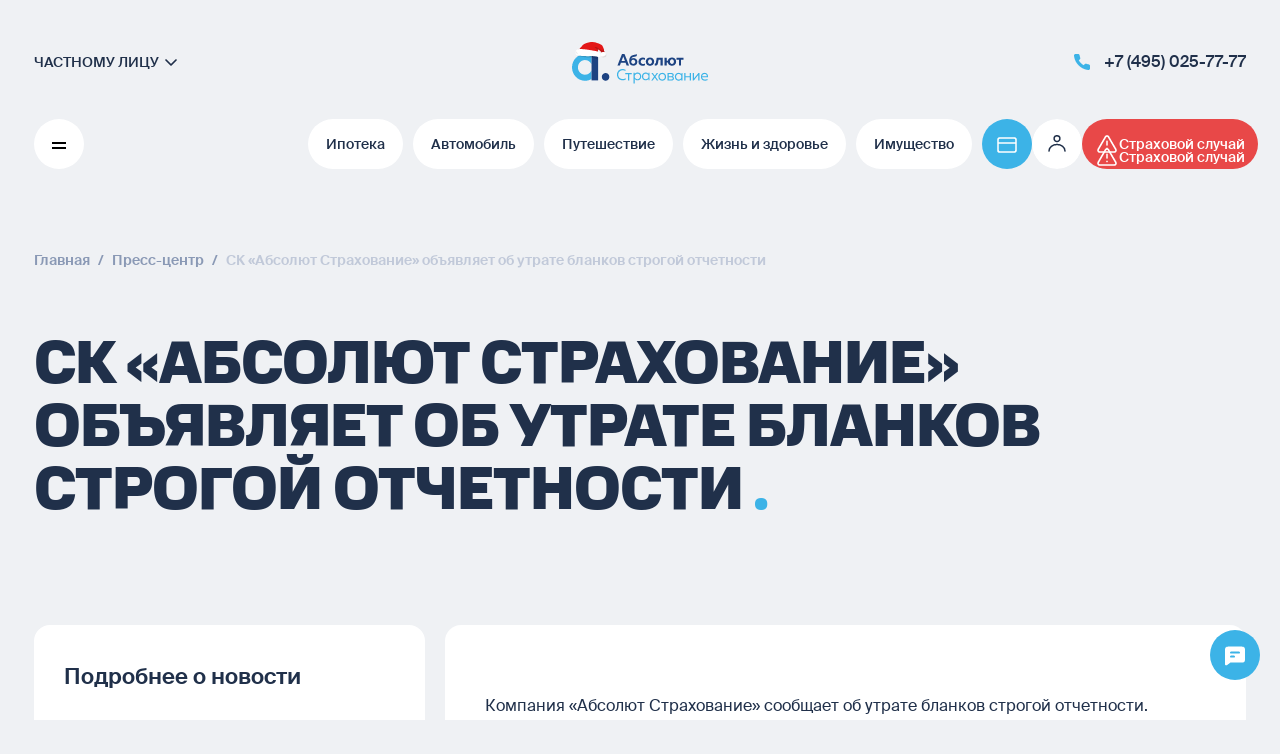

--- FILE ---
content_type: text/html; charset=UTF-8
request_url: https://www.absolutins.ru/press-centr/novosti/15555970/
body_size: 77536
content:
<!DOCTYPE html>
<html lang="ru">
<head>
    <meta charset="utf-8">
    <meta http-equiv="X-UA-Compatible" content="IE=edge">
    <meta id="viewport" name="viewport"
          content="width=device-width, initial-scale=1, maximum-scale=2">
    <meta name="csrf-token" content="Hc4k8A5GLtH8XyIU3omK2hebXYkMwBDzTES0F4LB">

    <link rel="icon" type="image/svg+xml" href="/favicon.svg?rev=feda628f31acf85325fba90f2ebf8276">
<link rel="apple-touch-icon" sizes="180x180" href="/apple-touch-icon.png?rev=feda628f31acf85325fba90f2ebf8276">
<link rel="icon" type="image/png" sizes="32x32" href="/favicon-32x32.png?rev=feda628f31acf85325fba90f2ebf8276">
<link rel="icon" type="image/png" sizes="16x16" href="/favicon-16x16.png?rev=feda628f31acf85325fba90f2ebf8276">
<link rel="icon" type="image/png" sizes="192x192" href="/android-chrome-192x192.png?rev=feda628f31acf85325fba90f2ebf8276">
<link rel="manifest" href="/site.webmanifest?rev=feda628f31acf85325fba90f2ebf8276">
<link rel="mask-icon" href="/safari-pinned-tab.svg?rev=feda628f31acf85325fba90f2ebf8276" color="#3cb3e7">
<meta name="msapplication-TileColor" content="#3cb3e7">
<meta name="msapplication-TileImage" content="/mstile-144x144.png">
<meta name="theme-color" content="#ffffff">

    <title>СК «Абсолют Страхование» объявляет об утрате бланков строгой отчетности - (06.07.2022) Новости Absolutins.ru</title>

    <meta name="robots" content="noindex">
<link rel="canonical" href="https://www.absolutins.ru/press-centr/novosti/15555970/">
<meta property="og:url" content="https://www.absolutins.ru/press-centr/novosti/15555970/">

<meta name="title" content="СК «Абсолют Страхование» объявляет об утрате бланков строгой отчетности - (06.07.2022) Новости Absolutins.ru">
<meta name="twitter:title" content="СК «Абсолют Страхование» объявляет об утрате бланков строгой отчетности - (06.07.2022) Новости Absolutins.ru">
<meta name="og:title" content="СК «Абсолют Страхование» объявляет об утрате бланков строгой отчетности - (06.07.2022) Новости Absolutins.ru">

<meta name="description" content="Читайте полезные новости на официальном сайта Абсолют Страхование (06.07.2022). СК «Абсолют Страхование» объявляет об утрате бланков строгой отчетности">
<meta name="twitter:description" content="Читайте полезные новости на официальном сайта Абсолют Страхование (06.07.2022). СК «Абсолют Страхование» объявляет об утрате бланков строгой отчетности">
<meta name="og:description" content="Читайте полезные новости на официальном сайта Абсолют Страхование (06.07.2022). СК «Абсолют Страхование» объявляет об утрате бланков строгой отчетности">

<meta property="og:site_name" content="Абсолют Страхование">
<meta name="twitter:site" content="https://www.absolutins.ru">
<meta property="og:type" content="website">

<meta property="og:image:alt" content="Абсолют Страхование">
<meta property="og:image:width" content="200">
<meta property="og:image:height" content="45">
<meta name="twitter:image" content="https://www.absolutins.ru/img/logo.svg">
<meta property="og:image" content="https://www.absolutins.ru/img/logo.svg">
<meta property="og:image:secure_url" content="https://www.absolutins.ru/img/logo.svg">

<meta name="mailru-verification" content="e79e1e48693ed24b" />

        <link rel="preload" as="style" href="https://www.absolutins.ru/build/resources/fonts.CMEatlwf.css" /><link rel="preload" as="style" href="https://www.absolutins.ru/build/resources/app.BAW-uDfA.css" /><link rel="stylesheet" href="https://www.absolutins.ru/build/resources/fonts.CMEatlwf.css" /><link rel="stylesheet" href="https://www.absolutins.ru/build/resources/app.BAW-uDfA.css" />                <!-- Yandex.Metrika counter -->
    <script type="text/javascript">
        (function(m,e,t,r,i,k,a){
            m[i]=m[i]||function(){(m[i].a=m[i].a||[]).push(arguments)};
            m[i].l=1*new Date();
            for (var j = 0; j < document.scripts.length; j++) {if (document.scripts[j].src === r) { return; }}
            k=e.createElement(t),a=e.getElementsByTagName(t)[0],k.async=1,k.src=r,a.parentNode.insertBefore(k,a)
        })(window, document,'script','https://mc.yandex.ru/metrika/tag.js?id=35476730', 'ym');
        ym(35476730, 'init', {ssr:true, webvisor:true, clickmap:true, ecommerce:"dataLayer", accurateTrackBounce:true, trackLinks:true});
    </script>
    <noscript><div><img src="https://mc.yandex.ru/watch/35476730" style="position:absolute; left:-9999px;" alt="" /></div></noscript>
    <!-- /Yandex.Metrika counter -->
    
        <script>window._version = 'feda628f31acf85325fba90f2ebf8276';</script>
</head>
<body>

    
    <div id="vue-app" itemscope itemtype="http://schema.org/InsuranceAgency">
        <policy-component></policy-component>
        <messenger-menu></messenger-menu>
        <div class="main">
                        <div class="main__header">
                <div class="container">
                    <header class="header">
    <div class="header__inner">
        <div class="header__customer-type">
                            <a class="header__customer-cont" href="/yuridicheskie-lica/">
                    <p class="header__customer">частному лицу</p>
                    <svg xmlns="http://www.w3.org/2000/svg" width="1.5em" height="1.5em" viewBox="0 0 24 24" fill="currentColor" path="base.arrow-right" class="header__link-arrow" role="img" componentName="icon">
<path d="M10 17L15 12.0016L10 7.0033" stroke="currentColor" stroke-width="1.6" stroke-linecap="round" stroke-linejoin="round"></path>
</svg>

                    <p class="header__customer--second">Бизнесу</p>
                </a>
            
        </div>

        <a class="header__logo" href="/">
            <meta itemprop="name" content="Абсолют Страхование">
            <svg xmlns="http://www.w3.org/2000/svg" width="136px" height="44px" viewBox="0 0 136 44" fill="currentColor" path="base.logo-ny" role="img" componentName="icon" itemprop="image">
<path fill-rule="evenodd" clip-rule="evenodd" d="M109.436 33.0192V34.2696C108.782 33.5045 107.887 32.8324 106.489 32.8324C104.407 32.8324 102.844 34.5199 102.844 36.7705C102.844 39.0211 104.407 40.7077 106.489 40.7077C107.887 40.7077 108.782 40.0365 109.314 39.3947V40.5209H110.529V33.0192H109.436ZM106.626 39.5441C105.215 39.5441 104.059 38.4814 104.059 36.7626C104.059 35.0429 105.215 33.9811 106.626 33.9811C107.933 33.9811 108.905 34.8552 109.314 35.825V37.7011C108.905 38.6691 107.933 39.5441 106.626 39.5441Z" fill="#3CB3E7"></path>
<path d="M86.1447 33.0083L83.4706 36.6506L86.2958 40.51H84.8989L82.7713 37.5408L80.6298 40.51H79.2319L82.0728 36.6506L79.3848 33.0083H80.7809L82.7713 35.7755L84.7486 33.0083H86.1447Z" fill="#3CB3E7"></path>
<path fill-rule="evenodd" clip-rule="evenodd" d="M94.1101 36.7705C94.1101 34.208 92.211 32.8324 90.2207 32.8324C88.2478 32.8324 86.333 34.208 86.333 36.7705C86.333 39.3339 88.2478 40.7077 90.2207 40.7077C92.211 40.7077 94.1101 39.3339 94.1101 36.7705ZM87.5474 36.7702C87.5474 35.0353 88.7315 34.0199 90.2197 34.0199C91.7079 34.0199 92.8938 35.0353 92.8938 36.7702C92.8938 38.5051 91.7079 39.5204 90.2197 39.5204C88.7315 39.5204 87.5474 38.5051 87.5474 36.7702Z" fill="#3CB3E7"></path>
<path fill-rule="evenodd" clip-rule="evenodd" d="M95.4741 33.0083V40.5109H99.5903C101.17 40.5109 101.944 39.6654 101.944 38.4319C101.944 37.4943 101.337 36.8999 100.744 36.6962C101.292 36.4477 101.716 35.8229 101.716 35.0408C101.716 33.7117 100.744 33.0083 99.4678 33.0083H95.4741ZM96.686 36.1813H99.344C99.9817 36.1813 100.484 35.931 100.484 35.165C100.484 34.3204 99.8592 34.1005 99.344 34.1005H96.686V36.1813ZM96.686 39.4198H99.4217C100.18 39.4198 100.727 39.1857 100.727 38.3571C100.727 37.4642 100.073 37.264 99.4652 37.264H96.686V39.4198Z" fill="#3CB3E7"></path>
<path d="M112.364 40.51V33.0083H113.578V36.1813H117.8V33.0083H119.015V40.51H117.8V37.337H113.578V40.51H112.364Z" fill="#3CB3E7"></path>
<path d="M120.727 40.5114V33.0096H121.94V38.4949L126.406 33.0096H127.438V40.5114H126.225V35.0252L121.76 40.5114H120.727Z" fill="#3CB3E7"></path>
<path fill-rule="evenodd" clip-rule="evenodd" d="M135.895 37.3122C136.351 35.185 135.319 32.8253 132.508 32.8253C130.778 32.8253 128.878 34.1383 128.878 36.7634C128.878 39.4359 130.762 40.7015 132.919 40.7015C133.877 40.7015 134.833 40.5147 135.502 40.1545V38.9354C134.877 39.2947 133.998 39.5458 133.101 39.5458C131.628 39.5458 130.245 38.8898 130.094 37.3122H135.895ZM130.095 36.2076C130.186 34.7399 131.34 33.974 132.586 33.974C134.439 33.974 134.925 35.4112 134.818 36.2076H130.095Z" fill="#3CB3E7"></path>
<path d="M106.933 25.5281V19.6335H104.519V17.7341H111.524V19.6335H109.11V25.5281H106.933Z" fill="#1D4382"></path>
<path fill-rule="evenodd" clip-rule="evenodd" d="M95.8635 20.6848C96.271 18.5825 98.0354 17.5109 99.958 17.5109C102.167 17.5109 104.14 18.9052 104.14 21.634C104.14 24.3619 102.167 25.7598 99.958 25.7598C98.0354 25.7598 96.271 24.6855 95.8635 22.5832H94.6673V25.531H92.4736V17.7379H94.6673V20.6848H95.8635ZM98.0186 21.6338C98.0186 22.8351 98.7137 23.9764 99.9614 23.9764C101.224 23.9764 101.916 22.8351 101.916 21.6338C101.916 20.4325 101.224 19.2911 99.9614 19.2911C98.7137 19.2911 98.0186 20.4325 98.0186 21.6338Z" fill="#1D4382"></path>
<path d="M88.5005 17.7341H86.9515H84.7474H84.7249L83.8822 22.6599C83.7666 23.3329 83.3018 23.728 82.6807 23.6154V25.5505C82.718 25.5594 82.7554 25.5683 82.7945 25.5746C84.5554 25.8955 85.7213 24.9168 86.0367 23.0693L86.6257 19.6335H88.5005V25.5281H90.6958V19.6335V17.7341H88.5005Z" fill="#1D4382"></path>
<path d="M19.5271 30.424C18.4003 32.9553 15.9218 34.7116 13.0436 34.7116C9.10373 34.7116 5.91191 31.4277 5.91191 27.3779C5.91191 23.3254 9.10373 20.0406 13.0436 20.0406C15.9218 20.0406 18.4003 21.7988 19.5271 24.3247V15.7352C17.6167 14.6081 15.4057 13.9574 13.0436 13.9574C5.84067 13.9574 0 19.9656 0 27.3779C0 34.7867 5.84067 40.7957 13.0436 40.7957C15.4057 40.7957 17.6167 40.1477 19.5271 39.0179V30.424Z" fill="#3CB3E7"></path>
<path d="M19.5574 40.3994H26.1174V13.561H19.5574V40.3994Z" fill="#1D4382"></path>
<path d="M37.3749 36.876C37.3749 39.022 35.6834 40.7605 33.601 40.7605C31.5142 40.7605 29.8245 39.022 29.8245 36.876C29.8245 34.7308 31.5142 32.9906 33.601 32.9906C35.6834 32.9906 37.3749 34.7308 37.3749 36.876" fill="#1D4382"></path>
<path fill-rule="evenodd" clip-rule="evenodd" d="M82.1829 21.6685C82.1829 18.9397 80.2108 17.5454 77.9998 17.5454C75.8062 17.5454 73.8176 18.9397 73.8176 21.6685C73.8176 24.3964 75.8062 25.7943 77.9998 25.7943C80.2108 25.7943 82.1829 24.3964 82.1829 21.6685ZM76.0586 21.6647C76.0586 20.4634 76.7538 19.322 77.9998 19.322C79.2623 19.322 79.9565 20.4634 79.9565 21.6647C79.9565 22.866 79.2623 24.0074 77.9998 24.0074C76.7538 24.0074 76.0586 22.866 76.0586 21.6647Z" fill="#1D4382"></path>
<path d="M50.5689 29.002C51.6331 29.002 52.6661 29.2522 53.5635 29.7358V31.0488C52.7886 30.5178 51.7834 30.2515 50.7826 30.2515C48.5786 30.2515 46.2859 31.611 46.2712 34.7375C46.2555 37.6594 48.6246 39.0671 50.8287 39.0671C51.9216 39.0671 52.9067 38.8016 53.6382 38.2689V39.581C52.7564 40.0503 51.694 40.3157 50.5533 40.3157C47.881 40.3157 44.9645 38.3789 44.9793 34.7375C44.9949 30.9406 47.8045 29.002 50.5689 29.002" fill="#3CB3E7"></path>
<path d="M55.977 40.4923V34.1463H53.2891V32.9906H59.8682V34.1463H57.1933V40.4923H55.977Z" fill="#3CB3E7"></path>
<path fill-rule="evenodd" clip-rule="evenodd" d="M69.287 36.4307C69.287 34.181 67.7215 32.4926 65.6408 32.4926C64.2447 32.4926 63.349 33.1647 62.6957 33.9298V32.6794H61.6011V43.6196H62.8156V39.0558C63.349 39.6975 64.2447 40.3688 65.6408 40.3688C67.7215 40.3688 69.287 38.6813 69.287 36.4307ZM62.8133 35.498C63.2242 34.5283 64.1946 33.6532 65.5012 33.6532C66.9147 33.6532 68.0684 34.716 68.0684 36.4348C68.0684 38.1535 66.9147 39.2172 65.5012 39.2172C64.1946 39.2172 63.2242 38.3412 62.8133 37.3733V35.498Z" fill="#3CB3E7"></path>
<path fill-rule="evenodd" clip-rule="evenodd" d="M76.5029 32.6801V33.9305C75.8496 33.1654 74.9522 32.4933 73.5561 32.4933C71.4737 32.4933 69.9099 34.1808 69.9099 36.4314C69.9099 38.682 71.4737 40.3686 73.5561 40.3686C74.9522 40.3686 75.8496 39.6974 76.3813 39.0556V40.1818H77.5958V32.6801H76.5029ZM73.6979 39.2156C72.2844 39.2156 71.129 38.1529 71.129 36.4341C71.129 34.7144 72.2844 33.6526 73.6979 33.6526C75.0028 33.6526 75.9749 34.5267 76.3858 35.4965V37.3726C75.9749 38.3406 75.0028 39.2156 73.6979 39.2156Z" fill="#3CB3E7"></path>
<path fill-rule="evenodd" clip-rule="evenodd" d="M59.2542 18.6498C59.8753 18.2994 60.5877 18.0804 61.3192 18.0804C63.4659 18.0804 65.3815 19.3639 65.3815 21.8755C65.3815 24.3862 63.4659 25.6724 61.3192 25.6724C59.0848 25.6724 57.2109 24.2343 57.2109 21.5797C57.0823 18.6819 58.0579 16.6736 59.361 15.8128C60.3328 15.172 61.6118 14.9309 62.6981 14.7262C63.6162 14.5532 64.3968 14.4061 64.7378 14.0654V15.9844C64.5439 16.3178 63.6835 16.4864 62.7289 16.6734C62.071 16.8023 61.3684 16.94 60.8084 17.1464C59.924 17.4735 59.4696 18.0536 59.2542 18.6498ZM59.2722 21.871C59.2722 22.9767 59.9734 23.9071 61.2359 23.9071C62.5141 23.9071 63.2161 22.9767 63.2161 21.871C63.2161 20.7645 62.5141 19.7375 61.2359 19.7375C59.9734 19.7375 59.2722 20.7645 59.2722 21.871Z" fill="#1D4382"></path>
<path fill-rule="evenodd" clip-rule="evenodd" d="M57.0358 25.4329H54.5885C54.5885 25.4329 54.1611 24.2933 53.6164 22.8238H48.8929C48.343 24.2933 47.9138 25.4329 47.9138 25.4329H45.4666L49.9815 14.0654H52.5391L57.0358 25.4329ZM51.2606 16.3219C51.2215 16.5364 50.416 18.7378 49.6028 20.9214H52.9106C52.1026 18.7378 51.2997 16.5364 51.2606 16.3219Z" fill="#1D4382"></path>
<path d="M70.7704 17.5497C71.6053 17.5497 72.3499 17.7454 73.0292 18.119V19.9549C72.4906 19.5643 71.8121 19.348 71.0841 19.348C69.8861 19.348 68.7323 20.1158 68.7323 21.6907C68.7323 23.1851 69.8713 24.0334 71.0519 24.0334C71.8581 24.0334 72.5557 23.8162 73.1065 23.4443V25.2963C72.3672 25.6199 71.5897 25.8165 70.628 25.8165C68.5595 25.8165 66.4927 24.5813 66.4927 21.8051C66.4927 18.8171 68.668 17.5497 70.7704 17.5497" fill="#1D4382"></path>
<g style="mix-blend-mode:multiply">
<path d="M26 15.061V20.061C26 20.061 22.5 17.561 19 17.561C15 17.561 11.5 17.061 11.5 17.061L6 16.061C6.8 15.261 10.1667 14.2277 11 14.061L26 15.061Z" fill="#D9D9D9"></path>
</g>
<path d="M5.41985 11.609C5.08216 11.3278 7.56766 8.7455 7.78684 8.50252C8.61609 7.5829 9.43387 6.65373 10.2534 5.7262C10.9822 4.90142 11.6889 4.13734 12.7546 3.69777C13.9795 3.19268 15.2498 2.78518 16.5482 2.47978C17.7608 2.19443 19.0959 1.88503 20.3507 1.94081C22.2737 2.02637 24.159 2.56191 25.9446 3.24249C27.3745 3.78756 29.4132 4.51133 30.327 5.78444C31.4481 7.34634 32.8624 11.8229 31.8727 13.8832L30.2986 13.8939C29.6909 12.7572 29.1039 11.5577 28.1747 10.6161C27.772 10.2081 27.2406 9.88662 26.7265 9.62147C26.5764 9.54394 25.636 9.19148 25.603 9.04102C25.603 9.04102 26.4418 12.8559 26.0124 13.9464C26.0124 13.9464 9.43083 14.9198 5.41964 11.6088L5.41985 11.609Z" fill="#E31717"></path>
<path d="M31.586 8.54227C31.5385 9.13949 31.6885 9.87414 31.2374 10.2444C30.8657 10.5494 30.3118 10.4032 29.8645 10.2256C28.3469 9.62302 26.9077 8.824 25.5944 7.85457C25.1315 7.513 24.6696 7.14268 24.1177 6.97947C23.8104 6.8887 23.46 6.8732 23.1522 6.97165C22.7882 7.08787 22.5525 7.29656 22.9471 7.5835C23.6128 8.06696 24.3188 8.52229 24.75 9.2449C25.2487 10.081 25.3535 11.2 24.8173 12.0122C24.1872 12.9668 22.9027 13.2434 21.7576 13.2097C20.3643 13.1685 19.006 12.7947 17.6424 12.506C14.5017 11.8406 11.2668 11.62 8.06504 11.8528C7.45984 11.8968 6.82811 11.9712 6.24513 12.1452C11.3097 14.8093 26.0121 13.9468 26.0121 13.9468C26.4412 12.8565 25.6026 9.04143 25.6026 9.04143C25.6357 9.19189 26.5761 9.54436 26.7262 9.62188C27.2403 9.88704 27.7717 10.2085 28.1743 10.6166C29.1036 11.5582 29.6906 12.7576 30.2983 13.8943L31.8724 13.8836C32.4853 12.6077 32.1759 10.4054 31.5855 8.54245L31.586 8.54227Z" fill="#B81515"></path>
<path d="M7.45485 9.06074C9.9551 8.88659 12.4985 9.27878 14.9997 9.60315C18.1131 10.0066 21.2032 10.5886 24.2875 11.1805C25.9378 11.4973 27.1938 11.9046 27.945 13.2576C28.4144 14.1029 28.3966 15.234 28.0732 16.1254C27.8912 16.6272 27.4855 17.1256 26.973 17.3268C26.5929 17.4759 26.3033 17.1257 25.9594 16.9513C25.3393 16.6371 23.9898 16.4495 23.9898 16.4495C23.9898 16.4495 21.1627 15.9984 19.1932 16.0773C13.9353 16.2878 8.7083 16.0285 6.23073 15.4591C5.12458 15.2048 3.63625 14.6876 3.60146 13.3787C3.5 9.56104 6.05023 9.33755 6.05023 9.33755C6.05023 9.33755 6.96499 9.09484 7.45485 9.06074Z" fill="white"></path>
<path d="M28.5053 15.8453C28.2463 14.6588 28.3014 12.9724 29.5608 12.3638C30.2144 12.0478 30.9619 11.928 31.6821 12.0235C31.721 11.8909 31.9137 11.9088 32.0442 11.9553C32.5265 12.1274 33.0179 12.3043 33.4215 12.6188C34.0907 13.1402 34.439 13.9844 34.5607 14.8229C34.6362 15.3432 34.6279 15.9038 34.3593 16.3559C34.2289 16.5754 34.0443 16.7568 33.8618 16.9356C33.7179 17.0766 33.5687 17.2211 33.3808 17.2943C33.4196 17.1986 33.4584 17.1028 33.4972 17.0071C32.3019 17.8697 30.5739 17.9174 29.3318 17.1221C28.8539 16.8161 28.6165 16.3555 28.5052 15.8456L28.5053 15.8453Z" fill="white"></path>
<path d="M33.4266 12.6233C33.6204 13.1171 33.7322 13.6431 33.7479 14.173C33.7644 14.7305 33.6211 15.3754 33.1228 15.6276C32.7763 15.8031 32.3385 15.7399 32.0076 15.9433C31.8314 16.0516 31.7051 16.2245 31.5405 16.3495C30.823 16.8945 29.6974 16.3704 28.9065 16.7373C29.0214 16.882 29.1608 17.0121 29.332 17.1219C30.574 17.9172 32.3021 17.8695 33.4973 17.0069C33.4586 17.1026 33.4198 17.1984 33.381 17.2941C33.5688 17.2209 33.718 17.0764 33.862 16.9354C34.0444 16.7566 34.2291 16.5752 34.3594 16.3559C34.628 15.9038 34.6363 15.3432 34.5608 14.8229C34.4393 13.9868 34.0924 13.1452 33.4268 12.6235L33.4266 12.6233Z" fill="#DDDDDD"></path>
<path d="M4.51492 11.3392C4.51492 11.3392 4.51183 11.3872 4.50027 11.4688C4.48745 11.5529 4.47761 11.6587 4.46842 11.7899C4.44954 12.0506 4.45397 12.3829 4.50295 12.7095C4.55268 13.036 4.64712 13.3545 4.74164 13.5984C4.78821 13.7202 4.83327 13.8237 4.86707 13.8967C4.90087 13.9698 4.91889 14.0159 4.91889 14.0159C4.91889 14.0159 4.87658 13.9949 4.80508 13.9505C4.76868 13.9288 4.72713 13.8995 4.68362 13.8609C4.63777 13.8243 4.58739 13.7805 4.54113 13.7252C4.49025 13.6731 4.44137 13.6117 4.39427 13.5426C4.34503 13.4749 4.30489 13.3965 4.2622 13.3159C4.22572 13.2327 4.18546 13.1464 4.16074 13.0536C4.12881 12.9626 4.11387 12.8661 4.09417 12.7705C4.08485 12.6734 4.07096 12.5767 4.07451 12.4804C4.07124 12.3845 4.08387 12.2902 4.09453 12.2C4.11151 12.1102 4.12673 12.0238 4.15392 11.9446C4.17853 11.865 4.20706 11.7922 4.24036 11.7274C4.26801 11.6618 4.30373 11.6039 4.33695 11.5545C4.36736 11.5037 4.39837 11.4642 4.42604 11.4344C4.48047 11.3727 4.51515 11.3393 4.51515 11.3393L4.51492 11.3392Z" fill="#DDDDDD"></path>
<path d="M5.362 12.7013C5.362 12.7013 5.3836 12.7336 5.41484 12.7911C5.4439 12.8459 5.48554 12.9242 5.53537 13.0183C5.62603 13.1951 5.74677 13.4308 5.86774 13.6665C5.99202 13.9002 6.11653 14.1341 6.20983 14.3095C6.25859 14.4005 6.29858 14.481 6.32728 14.5387C6.35568 14.5965 6.37023 14.6335 6.37023 14.6335C6.37023 14.6335 6.33316 14.6232 6.27129 14.5989C6.21008 14.5741 6.12437 14.5334 6.0337 14.4684C5.93889 14.4075 5.84212 14.3197 5.7482 14.2165C5.65595 14.1118 5.57125 13.9884 5.501 13.8572C5.43369 13.7243 5.38116 13.5842 5.34801 13.4489C5.31709 13.3127 5.30073 13.1834 5.30479 13.0712C5.30358 12.9609 5.31858 12.8636 5.3336 12.8021C5.34916 12.7387 5.3618 12.702 5.3618 12.702L5.362 12.7013Z" fill="#DDDDDD"></path>
</svg>

        </a>

        <div class="header__contacts">
            <a class="header__link" href="tel:+74950257777">
                <svg xmlns="http://www.w3.org/2000/svg" width="1.5em" height="1.5em" viewBox="0 0 24 24" fill="currentColor" path="base.phone" class="header__link-icon" role="img" componentName="icon">
<path d="M19.9995 15.9791V18.3877C20.0004 18.6113 19.9545 18.8327 19.8648 19.0375C19.775 19.2424 19.6434 19.4263 19.4783 19.5775C19.3132 19.7286 19.1183 19.8437 18.906 19.9154C18.6938 19.987 18.4689 20.0136 18.2457 19.9935C15.7702 19.725 13.3923 18.8808 11.3031 17.5286C9.35937 16.2959 7.71141 14.6512 6.47627 12.7113C5.11669 10.6168 4.27059 8.23206 4.00653 5.75036C3.98643 5.52834 4.01286 5.30457 4.08416 5.0933C4.15546 4.88203 4.27005 4.6879 4.42065 4.52325C4.57124 4.35861 4.75454 4.22706 4.95886 4.13699C5.16319 4.04691 5.38407 4.00029 5.60744 4.00008H8.02086C8.41128 3.99624 8.78977 4.13422 9.0858 4.3883C9.38182 4.64237 9.57517 4.99521 9.62981 5.38103C9.73168 6.15185 9.92059 6.9087 10.1929 7.63713C10.3012 7.9245 10.3246 8.23682 10.2604 8.53707C10.1963 8.83732 10.0472 9.11292 9.83093 9.33121L8.80925 10.3509C9.95446 12.3609 11.6221 14.0252 13.6361 15.1682L14.6578 14.1485C14.8765 13.9326 15.1527 13.7839 15.4535 13.7198C15.7544 13.6558 16.0673 13.6792 16.3552 13.7872C17.0851 14.059 17.8435 14.2476 18.6158 14.3492C19.0066 14.4042 19.3635 14.6007 19.6186 14.9012C19.8737 15.2017 20.0093 15.5853 19.9995 15.9791Z" fill="currentColor"></path>
</svg>

                <p class="header__phonetext main-border-with-bg">+7 (495) 025-77-77</p>
            </a>
        </div>
        <div class="header__popups header__popups--mobile">
            <div class="header__popupitem">
        <bubble-tooltip-component
            first-icon="ds-payment"
            second-icon="ds-payment"
            bg-color="--main-color-primary"
            link="https://pay.absolutins.ru/"
            text="Онлайн оплата"
            :is-left-tooltip="true"
        />
    </div>
<drop-down-menu></drop-down-menu>

<div class="header__popupitem">
    <bubble-tooltip-component
        first-icon="alert_icon"
        second-icon="alert_icon"
        bg-color="--main-color-danger"
        link="/strahovoj-sluchaj/fizicheskie-lica/obshchaya-informatsiya/"
        text="Что делать при страховом случае"
        label="Страховой случай"
    />
</div>
        </div>
    </div>

    <div class="header__swipercont" aria-live="polite">
        <div class="header__swipercontscroll">
            <div class="header__left"></div>
            <div class="header__swiper">
                <div class="header__menu-mobile">
                    <side-menu
    :is-business="false"
>
    <template #default-main-items>
        <div class="menu__links">
                            <menu-link
                    :timeout="0"
                    name="Ипотека"
                    href="/fizicheskie-lica/strahovanie-pri-ipoteke/ipoteka/"
                    :key="0"
                ></menu-link>
                            <menu-link
                    :timeout="30"
                    name="Автомобиль"
                    href="/fizicheskie-lica/strahovanie-avtomobilya/"
                    :key="1"
                ></menu-link>
                            <menu-link
                    :timeout="60"
                    name="Путешествие"
                    href="/fizicheskie-lica/strahovanie-puteshestvuyushchih/"
                    :key="2"
                ></menu-link>
                            <menu-link
                    :timeout="90"
                    name="Жизнь и здоровье"
                    href="/fizicheskie-lica/strahovanie-zhizni-i-zdorovya/"
                    :key="3"
                ></menu-link>
                            <menu-link
                    :timeout="120"
                    name="Имущество"
                    href="/fizicheskie-lica/strahovanie-imushchestva/"
                    :key="4"
                ></menu-link>
                    </div>
    </template>

    <template #default-main-sub-items>
        <div class="menu__links menu__links--bottom">
                            <menu-sublink
                    :timeout="0"
                    name="Бонусы и акции"
                    href="/akcii/"
                    :key="0"
                ></menu-sublink>
                            <menu-sublink
                    :timeout="30"
                    name="Полезная информация"
                    href="/faq/"
                    :key="1"
                ></menu-sublink>
                            <menu-sublink
                    :timeout="60"
                    name="Контроль качества"
                    href="/kontrol-kachestva/"
                    :key="2"
                ></menu-sublink>
                            <menu-sublink
                    :timeout="90"
                    name="Контакты и офисы"
                    href="/kontakty/"
                    :key="3"
                ></menu-sublink>
                    </div>
    </template>

    <template #default-buttons>
        <menu-buttons
            :is-business="false"
        ></menu-buttons>
    </template>

    <template #about-main-items>
        <div class="menu__links">
                            <menu-link
                    :timeout="0"
                    name="Абсолют Страхование"
                    href="/absolut-strakhovanie/o-kompanii/"
                    :key="0"
                ></menu-link>
                            <menu-link
                    :timeout="30"
                    name="Пресс-центр"
                    href="/press-centr/novosti/"
                    :key="1"
                ></menu-link>
                            <menu-link
                    :timeout="60"
                    name="Партнерам"
                    href="/partneram/agentam/"
                    :key="2"
                ></menu-link>
                            <menu-link
                    :timeout="90"
                    name="Карьера"
                    href="/karyera/"
                    :key="3"
                ></menu-link>
                            <menu-link
                    :timeout="120"
                    name="Отзывы"
                    href="/otzyvy/"
                    :key="4"
                ></menu-link>
                    </div>
    </template>

    <template #about-main-sub-items>
        <div class="menu__links menu__links--bottom">
                            <menu-sublink
                    :timeout="0"
                    name="Блог"
                    href="/blog/"
                    :key="0"
                ></menu-sublink>
                            <menu-sublink
                    :timeout="30"
                    name="Раскрытие информации"
                    href="/raskrytie-informacii/licenzii/"
                    :key="1"
                ></menu-sublink>
                            <menu-sublink
                    :timeout="60"
                    name="Контакты и офисы"
                    href="/kontakty/"
                    :key="2"
                ></menu-sublink>
                            <menu-sublink
                    :timeout="90"
                    name="About the company"
                    href="/absolut-strakhovanie/english/"
                    :key="3"
                ></menu-sublink>
                    </div>
    </template>

    <template #about-buttons>
        <menu-buttons
            :is-business="false"
        ></menu-buttons>
    </template>

    <template #toggler>

    </template>
</side-menu>
                </div>
                                    <div class="swiper-slide header-links__item" style="transform: scale(1);">
                        <a href="/fizicheskie-lica/strahovanie-pri-ipoteke/ipoteka/" class="header-links__link main-page"
                           target="_self">
                            <button class="header__button-toggle header-links__button" index="0">
                        <span
                            class="header__button-toggle__text header__button-toggle__text_orig">Ипотека</span>
                                <span
                                    class="header__button-toggle__text header__button-toggle__text_clone">Ипотека</span>
                            </button>
                        </a>
                    </div>
                                    <div class="swiper-slide header-links__item" style="transform: scale(1);">
                        <a href="/fizicheskie-lica/strahovanie-avtomobilya/" class="header-links__link main-page"
                           target="_self">
                            <button class="header__button-toggle header-links__button" index="1">
                        <span
                            class="header__button-toggle__text header__button-toggle__text_orig">Автомобиль</span>
                                <span
                                    class="header__button-toggle__text header__button-toggle__text_clone">Автомобиль</span>
                            </button>
                        </a>
                    </div>
                                    <div class="swiper-slide header-links__item" style="transform: scale(1);">
                        <a href="/fizicheskie-lica/strahovanie-puteshestvuyushchih/" class="header-links__link main-page"
                           target="_self">
                            <button class="header__button-toggle header-links__button" index="2">
                        <span
                            class="header__button-toggle__text header__button-toggle__text_orig">Путешествие</span>
                                <span
                                    class="header__button-toggle__text header__button-toggle__text_clone">Путешествие</span>
                            </button>
                        </a>
                    </div>
                                    <div class="swiper-slide header-links__item" style="transform: scale(1);">
                        <a href="/fizicheskie-lica/strahovanie-zhizni-i-zdorovya/" class="header-links__link main-page"
                           target="_self">
                            <button class="header__button-toggle header-links__button" index="3">
                        <span
                            class="header__button-toggle__text header__button-toggle__text_orig">Жизнь и здоровье</span>
                                <span
                                    class="header__button-toggle__text header__button-toggle__text_clone">Жизнь и здоровье</span>
                            </button>
                        </a>
                    </div>
                                    <div class="swiper-slide header-links__item" style="transform: scale(1);">
                        <a href="/fizicheskie-lica/strahovanie-imushchestva/" class="header-links__link main-page"
                           target="_self">
                            <button class="header__button-toggle header-links__button" index="4">
                        <span
                            class="header__button-toggle__text header__button-toggle__text_orig">Имущество</span>
                                <span
                                    class="header__button-toggle__text header__button-toggle__text_clone">Имущество</span>
                            </button>
                        </a>
                    </div>
                            </div>
            <div class="header__popups">
                <div class="header__popupitem">
        <bubble-tooltip-component
            first-icon="ds-payment"
            second-icon="ds-payment"
            bg-color="--main-color-primary"
            link="https://pay.absolutins.ru/"
            text="Онлайн оплата"
            :is-left-tooltip="true"
        />
    </div>
<drop-down-menu></drop-down-menu>

<div class="header__popupitem">
    <bubble-tooltip-component
        first-icon="alert_icon"
        second-icon="alert_icon"
        bg-color="--main-color-danger"
        link="/strahovoj-sluchaj/fizicheskie-lica/obshchaya-informatsiya/"
        text="Что делать при страховом случае"
        label="Страховой случай"
    />
</div>
            </div>
        </div>
    </div>
</header>
                </div>
            </div>
            <div class="main__side-menu">
                <side-menu
    :is-business="false"
>
    <template #default-main-items>
        <div class="menu__links">
                            <menu-link
                    :timeout="0"
                    name="Ипотека"
                    href="/fizicheskie-lica/strahovanie-pri-ipoteke/ipoteka/"
                    :key="0"
                ></menu-link>
                            <menu-link
                    :timeout="30"
                    name="Автомобиль"
                    href="/fizicheskie-lica/strahovanie-avtomobilya/"
                    :key="1"
                ></menu-link>
                            <menu-link
                    :timeout="60"
                    name="Путешествие"
                    href="/fizicheskie-lica/strahovanie-puteshestvuyushchih/"
                    :key="2"
                ></menu-link>
                            <menu-link
                    :timeout="90"
                    name="Жизнь и здоровье"
                    href="/fizicheskie-lica/strahovanie-zhizni-i-zdorovya/"
                    :key="3"
                ></menu-link>
                            <menu-link
                    :timeout="120"
                    name="Имущество"
                    href="/fizicheskie-lica/strahovanie-imushchestva/"
                    :key="4"
                ></menu-link>
                    </div>
    </template>

    <template #default-main-sub-items>
        <div class="menu__links menu__links--bottom">
                            <menu-sublink
                    :timeout="0"
                    name="Бонусы и акции"
                    href="/akcii/"
                    :key="0"
                ></menu-sublink>
                            <menu-sublink
                    :timeout="30"
                    name="Полезная информация"
                    href="/faq/"
                    :key="1"
                ></menu-sublink>
                            <menu-sublink
                    :timeout="60"
                    name="Контроль качества"
                    href="/kontrol-kachestva/"
                    :key="2"
                ></menu-sublink>
                            <menu-sublink
                    :timeout="90"
                    name="Контакты и офисы"
                    href="/kontakty/"
                    :key="3"
                ></menu-sublink>
                    </div>
    </template>

    <template #default-buttons>
        <menu-buttons
            :is-business="false"
        ></menu-buttons>
    </template>

    <template #about-main-items>
        <div class="menu__links">
                            <menu-link
                    :timeout="0"
                    name="Абсолют Страхование"
                    href="/absolut-strakhovanie/o-kompanii/"
                    :key="0"
                ></menu-link>
                            <menu-link
                    :timeout="30"
                    name="Пресс-центр"
                    href="/press-centr/novosti/"
                    :key="1"
                ></menu-link>
                            <menu-link
                    :timeout="60"
                    name="Партнерам"
                    href="/partneram/agentam/"
                    :key="2"
                ></menu-link>
                            <menu-link
                    :timeout="90"
                    name="Карьера"
                    href="/karyera/"
                    :key="3"
                ></menu-link>
                            <menu-link
                    :timeout="120"
                    name="Отзывы"
                    href="/otzyvy/"
                    :key="4"
                ></menu-link>
                    </div>
    </template>

    <template #about-main-sub-items>
        <div class="menu__links menu__links--bottom">
                            <menu-sublink
                    :timeout="0"
                    name="Блог"
                    href="/blog/"
                    :key="0"
                ></menu-sublink>
                            <menu-sublink
                    :timeout="30"
                    name="Раскрытие информации"
                    href="/raskrytie-informacii/licenzii/"
                    :key="1"
                ></menu-sublink>
                            <menu-sublink
                    :timeout="60"
                    name="Контакты и офисы"
                    href="/kontakty/"
                    :key="2"
                ></menu-sublink>
                            <menu-sublink
                    :timeout="90"
                    name="About the company"
                    href="/absolut-strakhovanie/english/"
                    :key="3"
                ></menu-sublink>
                    </div>
    </template>

    <template #about-buttons>
        <menu-buttons
            :is-business="false"
        ></menu-buttons>
    </template>

    <template #toggler>

    </template>
</side-menu>
            </div>
            <div class="main__container">
                <div class="container">
                        <div
        class="breadcrumbs"
        itemscope
        itemtype="https://schema.org/BreadcrumbList"
    >
        
        <ul class="crumbs__list">
                            <li itemprop="itemListElement" itemscope itemtype="https://schema.org/ListItem">
                                            <a
                            itemprop="item"
                            href="/"
                        >
                            <span class="crumbs__list_name" itemprop="name">Главная</span>
                            <meta itemprop="position" content="1">
                        </a>
                    
                                            <span class="crumbs__divider"> / </span>
                                    </li>
                            <li itemprop="itemListElement" itemscope itemtype="https://schema.org/ListItem">
                                            <a
                            itemprop="item"
                            href="/press-centr/novosti/"
                        >
                            <span class="crumbs__list_name" itemprop="name">Пресс-центр</span>
                            <meta itemprop="position" content="2">
                        </a>
                    
                                            <span class="crumbs__divider"> / </span>
                                    </li>
                            <li itemprop="itemListElement" itemscope itemtype="https://schema.org/ListItem">
                                            <div
                            itemprop="item"
                        >
                            <span itemprop="name">СК «Абсолют Страхование» объявляет об утрате бланков строгой отчетности</span>
                            <meta itemprop="position" content="3">
                        </div>
                    
                                    </li>
                    </ul>
    </div>


    <div class="page-header page-header--medium" id="page-header">
        <h1 class="page-header__title">
            СК «Абсолют Страхование» объявляет об утрате бланков строгой отчетности
        </h1>
        <div class="page-header__text">
            
        </div>
    </div>
                        <div class="page-article">
        <div class="page-article__aside">
            <div class="article-info">
                <div class="article-info__title">
                    Подробнее о новости
                </div>
                <table class="article-info__table">
                    <tbody>
                    <tr class="article-info__table-row">
                        <td class="article-info__table-col article-info__table-col--title">Опубликовано</td>
                        <td class="article-info__table-col">
                            6 июля 2022
                        </td>
                    </tr>
                    </tbody>
                </table>
            </div>
        </div>
        <div class="page-article__body">
                        <div class="content-text">
    <p><span><span><span>Компания &laquo;Абсолют Страхование&raquo; сообщает об утрате бланков строгой отчетности. </span></span></span></p>

<p><span><span><span>Утеряны:</span></span></span></p>

<p><span><span><span>Квитанции А7 самокопирующиеся 3-х слойные, серии ЕП3. Номера: 289960, 329864 по 329868, 351799 по 351800.</span></span></span></p>

<p><span><span><span>Бланки полиса страхования от НС &laquo;В ритме жизни&raquo; (для МФЦ) в Конверте, серии 724. Номера: с 000130 по 000134.</span></span></span></p>

<p><span><span><span>Бланки полиса страхования ИГОФЛ &laquo;Мой любимый город&raquo; (для МФЦ) в Конверте, серии 725. Номера: с 000111 по 000115, 000210. </span></span></span></p>

<p><span><span><span>Указанные бланки считать недействительными. </span></span></span></p>

    </div>


        </div>
    </div>
                                    </div>
            </div>
            <div class="main__footer">
                <div class="container">
                    <footer class="footer">
    <div class="footer__top">
        <div class="footer__header">
            «Абсолют Страхование» - это:
        </div>
        <div class="footer__tiles">
            <div class="footer__tile-wrapper footer__tile-wrapper_small">
                <a href="https://www.sravni.ru/strakhovye-kompanii/rating/klientskij/"
                   class="tile-link tile-link_small">
                    <span class="tile-link__text">В тройке лучших на Sravni.ru</span>
                    <span class="tile-link__logo">
                          <img src="/img/partner-logo.png" alt="Первое  место клиентского рейтинга  Sravni.ru"
                               width="64" height="64">
                      </span>
                </a>
                <a href="/absolut-strakhovanie/istoriya/" class="tile-link tile-link_small">
                    <span class="tile-link__text">На рынке с 1992 года</span>
                    <span class="tile-link__icon">
                        <svg xmlns="http://www.w3.org/2000/svg" width="1em" height="1em" viewBox="0 0 33 32" fill="currentColor" path="base.icon-arrow-link" role="img" componentName="icon">
<path d="M8.5 24L24.5 8" stroke="#20304A" stroke-width="2" stroke-linecap="round" stroke-linejoin="round"></path>
<path d="M10.5 8H24.5V22" stroke="#20304A" stroke-width="2" stroke-linecap="round" stroke-linejoin="round"></path>
</svg>

                    </span>
                </a>
            </div>
            <div class="footer__tile-wrapper footer__tile-wrapper_small">
                <a href="/absolut-strakhovanie/reitingi-i-sertifikaty/"
                   target="_blank"
                   class="tile-link tile-link_small">
                    <span class="tile-link__text">Рейтинг ruA+</span>
                    <span class="tile-link__icon">
              <svg xmlns="http://www.w3.org/2000/svg" width="1em" height="1em" viewBox="0 0 33 32" fill="currentColor" path="base.icon-arrow-link" role="img" componentName="icon">
<path d="M8.5 24L24.5 8" stroke="#20304A" stroke-width="2" stroke-linecap="round" stroke-linejoin="round"></path>
<path d="M10.5 8H24.5V22" stroke="#20304A" stroke-width="2" stroke-linecap="round" stroke-linejoin="round"></path>
</svg>

          </span>
                </a>
                <a href="/absolut-strakhovanie/professionalnye-obedineniya/"
                   target="_blank"
                   class="tile-link tile-link_small">
                    <span class="tile-link__text">Член Всероссийского союза страховщиков</span>
                    <span class="tile-link__icon">
              <svg xmlns="http://www.w3.org/2000/svg" width="1em" height="1em" viewBox="0 0 33 32" fill="currentColor" path="base.icon-arrow-link" role="img" componentName="icon">
<path d="M8.5 24L24.5 8" stroke="#20304A" stroke-width="2" stroke-linecap="round" stroke-linejoin="round"></path>
<path d="M10.5 8H24.5V22" stroke="#20304A" stroke-width="2" stroke-linecap="round" stroke-linejoin="round"></path>
</svg>

          </span>
                </a>
            </div>
            <div class="footer__tile-wrapper footer__tile-wrapper_small">
                <a href="https://sdi360.ru/insurance24"
                   target="_blank"
                   class="tile-link tile-link_small">
                    <span class="tile-link__text">В&nbsp;топ-10 рейтинга цифровой <br> зрелости SDI360°</span>
                    <span class="tile-link__icon">
              <svg xmlns="http://www.w3.org/2000/svg" width="1em" height="1em" viewBox="0 0 33 32" fill="currentColor" path="base.icon-arrow-link" role="img" componentName="icon">
<path d="M8.5 24L24.5 8" stroke="#20304A" stroke-width="2" stroke-linecap="round" stroke-linejoin="round"></path>
<path d="M10.5 8H24.5V22" stroke="#20304A" stroke-width="2" stroke-linecap="round" stroke-linejoin="round"></path>
</svg>

          </span>
                </a>
                <a href="https://2022.goldensite.ru/work/luchshiy-sayt-strakhovoy-kompanii/8789/"
                   target="_blank"
                   class="tile-link tile-link_small">
                    <span class="tile-link__text">1-е место в&nbsp;конкурсе <br> «Золотой сайт»</span>
                    <span class="tile-link__icon">
              <svg xmlns="http://www.w3.org/2000/svg" width="1em" height="1em" viewBox="0 0 33 32" fill="currentColor" path="base.icon-arrow-link" role="img" componentName="icon">
<path d="M8.5 24L24.5 8" stroke="#20304A" stroke-width="2" stroke-linecap="round" stroke-linejoin="round"></path>
<path d="M10.5 8H24.5V22" stroke="#20304A" stroke-width="2" stroke-linecap="round" stroke-linejoin="round"></path>
</svg>

          </span>
                </a>
            </div>
        </div>
    </div>

    <div class="footer__row footer__row_middle">
        <div class="footer__col">
            <div class="footer__contacts">
                <a class="footer__link-phone main-border" href="tel:+7 (495) 025-77-77">+7 (495) 025-77-77</a>
                <a class="footer__link-offices main-border-with-bg" href="/kontakty/">
                    <svg xmlns="http://www.w3.org/2000/svg" width="1em" height="1em" viewBox="0 0 21 22" fill="currentColor" path="base.icon-location" role="img" componentName="icon">
<path d="M17.5 4L3.49999 9.83265L9.59664 11.9034L11.6674 18L17.5 4Z" fill="#3CB3E7"></path>
</svg>

                    Контакты и офисы</a>

                <div class="footer__socials-icons">
                    <a
                        aria-label="VK"
                        href="https://vk.com/absolutins"
                        target="_blank"
                        rel="nofollow"
                        class="footer__socials-icons-item">
                        <div class="footer__socials-icons-icon footer__socials-icons-icon--orig">
                            <svg xmlns="http://www.w3.org/2000/svg" width="1em" height="1em" viewBox="0 0 56 56" fill="currentColor" path="base.icon-vk" role="img" componentName="icon">
<path fill-rule="evenodd" clip-rule="evenodd" d="M36.8643 34.087H34.737C33.9315 34.087 33.6837 33.4155 32.2379 31.8775C30.978 30.5995 30.4204 30.4262 30.1106 30.4262C29.6769 30.4262 29.5529 30.5561 29.5529 31.1843V33.1989C29.5529 33.7404 29.3877 34.0653 28.0246 34.0653C25.7733 34.0653 23.2743 32.6357 21.5187 29.9713C18.8751 26.0721 18.1522 23.1478 18.1522 22.5413C18.1522 22.2163 18.2761 21.9131 18.8751 21.9131H21.0024C21.5394 21.9131 21.7459 22.173 21.9524 22.7796C23.0058 25.9638 24.7613 28.7582 25.4842 28.7582C25.7527 28.7582 25.8766 28.6282 25.8766 27.9134V24.6208C25.794 23.1045 25.0298 22.9745 25.0298 22.433C25.0298 22.173 25.2364 21.9131 25.5668 21.9131H28.9127C29.3671 21.9131 29.5323 22.173 29.5323 22.7362V27.1769C29.5323 27.6535 29.7388 27.8267 29.8627 27.8267C30.1312 27.8267 30.3584 27.6535 30.8541 27.1336C32.3825 25.3356 33.4771 22.5629 33.4771 22.5629C33.6217 22.238 33.8695 21.9347 34.4065 21.9347H36.5339C37.1741 21.9347 37.3187 22.2813 37.1741 22.7579C36.9056 24.0576 34.3033 27.9134 34.3033 27.9134C34.0761 28.3033 33.9935 28.4766 34.3033 28.9098C34.5305 29.2348 35.274 29.9063 35.7697 30.5128C36.6784 31.5959 37.3806 32.5057 37.5665 33.1339C37.7731 33.7621 37.4633 34.087 36.8643 34.087Z" fill="currentColor"></path>
<rect x="10.3804" y="10.4891" width="35.8333" height="35.8333" rx="1.75" stroke="currentColor" stroke-width="1.5"></rect>
</svg>

                        </div>
                        <div class="footer__socials-icons-icon footer__socials-icons-icon--clone">
                            <svg xmlns="http://www.w3.org/2000/svg" width="1em" height="1em" viewBox="0 0 56 56" fill="currentColor" path="base.icon-vk" role="img" componentName="icon">
<path fill-rule="evenodd" clip-rule="evenodd" d="M36.8643 34.087H34.737C33.9315 34.087 33.6837 33.4155 32.2379 31.8775C30.978 30.5995 30.4204 30.4262 30.1106 30.4262C29.6769 30.4262 29.5529 30.5561 29.5529 31.1843V33.1989C29.5529 33.7404 29.3877 34.0653 28.0246 34.0653C25.7733 34.0653 23.2743 32.6357 21.5187 29.9713C18.8751 26.0721 18.1522 23.1478 18.1522 22.5413C18.1522 22.2163 18.2761 21.9131 18.8751 21.9131H21.0024C21.5394 21.9131 21.7459 22.173 21.9524 22.7796C23.0058 25.9638 24.7613 28.7582 25.4842 28.7582C25.7527 28.7582 25.8766 28.6282 25.8766 27.9134V24.6208C25.794 23.1045 25.0298 22.9745 25.0298 22.433C25.0298 22.173 25.2364 21.9131 25.5668 21.9131H28.9127C29.3671 21.9131 29.5323 22.173 29.5323 22.7362V27.1769C29.5323 27.6535 29.7388 27.8267 29.8627 27.8267C30.1312 27.8267 30.3584 27.6535 30.8541 27.1336C32.3825 25.3356 33.4771 22.5629 33.4771 22.5629C33.6217 22.238 33.8695 21.9347 34.4065 21.9347H36.5339C37.1741 21.9347 37.3187 22.2813 37.1741 22.7579C36.9056 24.0576 34.3033 27.9134 34.3033 27.9134C34.0761 28.3033 33.9935 28.4766 34.3033 28.9098C34.5305 29.2348 35.274 29.9063 35.7697 30.5128C36.6784 31.5959 37.3806 32.5057 37.5665 33.1339C37.7731 33.7621 37.4633 34.087 36.8643 34.087Z" fill="currentColor"></path>
<rect x="10.3804" y="10.4891" width="35.8333" height="35.8333" rx="1.75" stroke="currentColor" stroke-width="1.5"></rect>
</svg>

                        </div>
                    </a>

                    <a
                        aria-label="youtube"
                        href="https://www.youtube.com/channel/UCevAUaB1fJB_74w-bO2TsDg"
                        target="_blank"
                        rel="nofollow"
                        class="footer__socials-icons-item"
                    >
                        <div class="footer__socials-icons-icon footer__socials-icons-icon--orig">
                            <svg xmlns="http://www.w3.org/2000/svg" width="1em" height="1em" viewBox="0 0 57 56" fill="currentColor" path="base.icon-youtube" role="img" componentName="icon">
<path d="M21.8044 35.3044V19.4783L37.6304 27.3913L21.8044 35.3044Z" fill="currentColor"></path>
<rect x="10.3804" y="10.4891" width="35.8333" height="35.8333" rx="1.75" stroke="currentColor" stroke-width="1.5"></rect>
</svg>

                        </div>

                        <div class="footer__socials-icons-icon footer__socials-icons-icon--clone">
                            <svg xmlns="http://www.w3.org/2000/svg" width="1em" height="1em" viewBox="0 0 57 56" fill="currentColor" path="base.icon-youtube" role="img" componentName="icon">
<path d="M21.8044 35.3044V19.4783L37.6304 27.3913L21.8044 35.3044Z" fill="currentColor"></path>
<rect x="10.3804" y="10.4891" width="35.8333" height="35.8333" rx="1.75" stroke="currentColor" stroke-width="1.5"></rect>
</svg>

                        </div>
                    </a>

                    <a
                        aria-label="telegram"
                        href="https://t.me/absolutins"
                        target="_blank"
                        rel="nofollow"
                        class="footer__socials-icons-item"
                    >
                        <div class="footer__socials-icons-icon footer__socials-icons-icon--orig">
                            <svg xmlns="http://www.w3.org/2000/svg" width="1em" height="1em" viewBox="0 0 56 56" fill="currentColor" path="base.icon-telegram" role="img" componentName="icon">
<rect x="10.9891" y="10.4891" width="35.8333" height="35.8333" rx="1.75" stroke="currentColor" stroke-width="1.5"></rect>
<path fill-rule="evenodd" clip-rule="evenodd" d="M20.6549 28.0269C25.1646 26.0512 28.1718 24.7487 29.6764 24.1194C33.9725 22.3225 34.8652 22.0104 35.447 22.0001C35.575 21.9978 35.8611 22.0297 36.0465 22.181C36.203 22.3087 36.2461 22.4812 36.2667 22.6022C36.2873 22.7233 36.3129 22.9991 36.2925 23.2146C36.0597 25.6743 35.0524 31.6433 34.5399 34.3983C34.323 35.564 33.8961 35.9548 33.4827 35.9931C32.5843 36.0762 31.9022 35.3961 31.0321 34.8225C29.6706 33.9251 28.9014 33.3664 27.5798 32.4907C26.0524 31.4786 27.0425 30.9223 27.913 30.0132C28.1408 29.7753 32.0989 26.1551 32.1755 25.8267C32.1851 25.7856 32.194 25.6325 32.1035 25.5517C32.0131 25.4708 31.8796 25.4985 31.7833 25.5204C31.6467 25.5516 29.4716 26.9972 25.2581 29.8573C24.6407 30.2836 24.0815 30.4913 23.5805 30.4804C23.0281 30.4684 21.9656 30.1664 21.1758 29.9082C20.207 29.5915 19.437 29.4241 19.5041 28.8863C19.539 28.6062 19.9226 28.3197 20.6549 28.0269Z" fill="currentColor"></path>
</svg>

                        </div>

                        <div class="footer__socials-icons-icon footer__socials-icons-icon--clone">
                            <svg xmlns="http://www.w3.org/2000/svg" width="1em" height="1em" viewBox="0 0 56 56" fill="currentColor" path="base.icon-telegram" role="img" componentName="icon">
<rect x="10.9891" y="10.4891" width="35.8333" height="35.8333" rx="1.75" stroke="currentColor" stroke-width="1.5"></rect>
<path fill-rule="evenodd" clip-rule="evenodd" d="M20.6549 28.0269C25.1646 26.0512 28.1718 24.7487 29.6764 24.1194C33.9725 22.3225 34.8652 22.0104 35.447 22.0001C35.575 21.9978 35.8611 22.0297 36.0465 22.181C36.203 22.3087 36.2461 22.4812 36.2667 22.6022C36.2873 22.7233 36.3129 22.9991 36.2925 23.2146C36.0597 25.6743 35.0524 31.6433 34.5399 34.3983C34.323 35.564 33.8961 35.9548 33.4827 35.9931C32.5843 36.0762 31.9022 35.3961 31.0321 34.8225C29.6706 33.9251 28.9014 33.3664 27.5798 32.4907C26.0524 31.4786 27.0425 30.9223 27.913 30.0132C28.1408 29.7753 32.0989 26.1551 32.1755 25.8267C32.1851 25.7856 32.194 25.6325 32.1035 25.5517C32.0131 25.4708 31.8796 25.4985 31.7833 25.5204C31.6467 25.5516 29.4716 26.9972 25.2581 29.8573C24.6407 30.2836 24.0815 30.4913 23.5805 30.4804C23.0281 30.4684 21.9656 30.1664 21.1758 29.9082C20.207 29.5915 19.437 29.4241 19.5041 28.8863C19.539 28.6062 19.9226 28.3197 20.6549 28.0269Z" fill="currentColor"></path>
</svg>

                        </div>
                    </a>

                    <a
                        aria-label="ok"
                        href="https://ok.ru/absolyuts"
                        target="_blank"
                        rel="nofollow"
                        class="footer__socials-icons-item">
                        <div class="footer__socials-icons-icon footer__socials-icons-icon--orig">
                            <svg xmlns="http://www.w3.org/2000/svg" width="1em" height="1em" viewBox="0 0 56 56" fill="currentColor" path="base.icon-ok" role="img" componentName="icon">
<rect x="10.75" y="10.75" width="35.8333" height="35.8333" rx="1.75" stroke="#3CB3E7" stroke-width="1.5"></rect>
<path fill-rule="evenodd" clip-rule="evenodd" d="M31.8939 26.0404C31.0248 26.8939 29.8301 27.424 28.5058 27.424C27.1815 27.424 25.9849 26.8921 25.1176 26.0404C24.2486 25.1868 23.7088 24.0135 23.7088 22.7129C23.7088 21.4123 24.2504 20.2372 25.1176 19.3854C25.9849 18.5319 27.1815 18 28.5058 18C29.8301 18 31.0266 18.5319 31.8939 19.3836C32.763 20.2372 33.3028 21.4105 33.3028 22.7111C33.3028 24.0117 32.7612 25.1868 31.8939 26.0386V26.0404ZM28.5058 20.5588C27.9084 20.5588 27.3668 20.7973 26.9673 21.1879C26.5679 21.5802 26.3268 22.1103 26.3268 22.6988C26.3268 23.2872 26.5697 23.8173 26.9673 24.2096C27.365 24.6019 27.9066 24.8387 28.5058 24.8387C29.1049 24.8387 29.6447 24.6002 30.0442 24.2096C30.4436 23.8173 30.6847 23.2872 30.6847 22.6988C30.6847 22.1103 30.4418 21.5802 30.0442 21.1879C29.6447 20.8097 29.1049 20.5588 28.5058 20.5588ZM33.5457 27.4382C33.4737 27.3268 33.3171 27.3127 33.2038 27.3957C31.8651 28.5143 30.2421 29.2282 28.4914 29.2282C26.7406 29.2282 25.1032 28.502 23.7789 27.3957C23.68 27.3127 23.5378 27.3251 23.4515 27.4382L22.0408 29.3254C21.9688 29.4085 21.9976 29.5499 22.084 29.6188C23.2805 30.5695 24.6462 31.1986 26.0839 31.5343L23.3651 36.666C23.2931 36.8056 23.3939 36.9876 23.5648 36.9876H26.4689C26.5679 36.9876 26.6543 36.9311 26.683 36.848L28.5058 32.6105L30.3141 36.8604C30.3573 36.9435 30.4418 37 30.5282 37H33.4323C33.6032 37 33.7022 36.8321 33.632 36.6784L30.9133 31.5326C32.3509 31.1968 33.7328 30.5677 34.9131 29.617C35.0121 29.5463 35.0265 29.4209 34.9563 29.3237L33.5475 27.4364L33.5457 27.4382Z" fill="#3CB3E7"></path>
</svg>

                        </div>
                        <div class="footer__socials-icons-icon footer__socials-icons-icon--clone">
                            <svg xmlns="http://www.w3.org/2000/svg" width="1em" height="1em" viewBox="0 0 56 56" fill="currentColor" path="base.icon-ok" role="img" componentName="icon">
<rect x="10.75" y="10.75" width="35.8333" height="35.8333" rx="1.75" stroke="#3CB3E7" stroke-width="1.5"></rect>
<path fill-rule="evenodd" clip-rule="evenodd" d="M31.8939 26.0404C31.0248 26.8939 29.8301 27.424 28.5058 27.424C27.1815 27.424 25.9849 26.8921 25.1176 26.0404C24.2486 25.1868 23.7088 24.0135 23.7088 22.7129C23.7088 21.4123 24.2504 20.2372 25.1176 19.3854C25.9849 18.5319 27.1815 18 28.5058 18C29.8301 18 31.0266 18.5319 31.8939 19.3836C32.763 20.2372 33.3028 21.4105 33.3028 22.7111C33.3028 24.0117 32.7612 25.1868 31.8939 26.0386V26.0404ZM28.5058 20.5588C27.9084 20.5588 27.3668 20.7973 26.9673 21.1879C26.5679 21.5802 26.3268 22.1103 26.3268 22.6988C26.3268 23.2872 26.5697 23.8173 26.9673 24.2096C27.365 24.6019 27.9066 24.8387 28.5058 24.8387C29.1049 24.8387 29.6447 24.6002 30.0442 24.2096C30.4436 23.8173 30.6847 23.2872 30.6847 22.6988C30.6847 22.1103 30.4418 21.5802 30.0442 21.1879C29.6447 20.8097 29.1049 20.5588 28.5058 20.5588ZM33.5457 27.4382C33.4737 27.3268 33.3171 27.3127 33.2038 27.3957C31.8651 28.5143 30.2421 29.2282 28.4914 29.2282C26.7406 29.2282 25.1032 28.502 23.7789 27.3957C23.68 27.3127 23.5378 27.3251 23.4515 27.4382L22.0408 29.3254C21.9688 29.4085 21.9976 29.5499 22.084 29.6188C23.2805 30.5695 24.6462 31.1986 26.0839 31.5343L23.3651 36.666C23.2931 36.8056 23.3939 36.9876 23.5648 36.9876H26.4689C26.5679 36.9876 26.6543 36.9311 26.683 36.848L28.5058 32.6105L30.3141 36.8604C30.3573 36.9435 30.4418 37 30.5282 37H33.4323C33.6032 37 33.7022 36.8321 33.632 36.6784L30.9133 31.5326C32.3509 31.1968 33.7328 30.5677 34.9131 29.617C35.0121 29.5463 35.0265 29.4209 34.9563 29.3237L33.5475 27.4364L33.5457 27.4382Z" fill="#3CB3E7"></path>
</svg>

                        </div>
                    </a>

                    <a
                        aria-label="dzen"
                        href="https://dzen.ru/absolutins"
                        target="_blank"
                        rel="nofollow"
                        class="footer__socials-icons-item"
                    >
                        <div class="footer__socials-icons-icon footer__socials-icons-icon--orig">
                            <svg xmlns="http://www.w3.org/2000/svg" width="1em" height="1em" viewBox="0 0 56 56" fill="currentColor" path="base.icon-dzen" role="img" componentName="icon">
<rect x="11.25" y="10.75" width="35.8333" height="35.8333" rx="1.75" stroke="currentColor" stroke-width="1.5"></rect>
<path d="M28.1919 17.85C28.1098 17.85 28.043 17.916 28.0419 17.9981C27.9915 22.0639 27.7091 24.2762 26.2399 25.7468L26.346 25.8528L26.2399 25.7468C24.7707 27.2173 22.5604 27.4999 18.4981 27.5503C18.416 27.5513 18.35 27.6182 18.35 27.7003V28.2997C18.35 28.3818 18.416 28.4487 18.4981 28.4497C22.5604 28.5002 24.7707 28.7828 26.2399 30.2532C27.7091 31.7237 27.9915 33.9361 28.0419 38.0019C28.043 38.084 28.1098 38.15 28.1919 38.15H28.7908C28.8729 38.15 28.9398 38.084 28.9408 38.0019C28.9912 33.9361 29.2736 31.7237 30.7428 30.2532C32.212 28.7828 34.4223 28.5002 38.4846 28.4497C38.5667 28.4487 38.6327 28.3818 38.6327 28.2997V27.7003C38.6327 27.6182 38.5667 27.5513 38.4846 27.5503C34.4223 27.4998 32.212 27.2173 30.7428 25.7468L30.6367 25.8528L30.7428 25.7468C29.2736 24.2762 28.9912 22.0639 28.9408 17.9981C28.9398 17.916 28.8729 17.85 28.7908 17.85H28.1919Z" fill="currentColor" stroke="currentColor" stroke-width="0.3" stroke-linejoin="round"></path>
</svg>

                        </div>

                        <div class="footer__socials-icons-icon footer__socials-icons-icon--clone">
                            <svg xmlns="http://www.w3.org/2000/svg" width="1em" height="1em" viewBox="0 0 56 56" fill="currentColor" path="base.icon-dzen" role="img" componentName="icon">
<rect x="11.25" y="10.75" width="35.8333" height="35.8333" rx="1.75" stroke="currentColor" stroke-width="1.5"></rect>
<path d="M28.1919 17.85C28.1098 17.85 28.043 17.916 28.0419 17.9981C27.9915 22.0639 27.7091 24.2762 26.2399 25.7468L26.346 25.8528L26.2399 25.7468C24.7707 27.2173 22.5604 27.4999 18.4981 27.5503C18.416 27.5513 18.35 27.6182 18.35 27.7003V28.2997C18.35 28.3818 18.416 28.4487 18.4981 28.4497C22.5604 28.5002 24.7707 28.7828 26.2399 30.2532C27.7091 31.7237 27.9915 33.9361 28.0419 38.0019C28.043 38.084 28.1098 38.15 28.1919 38.15H28.7908C28.8729 38.15 28.9398 38.084 28.9408 38.0019C28.9912 33.9361 29.2736 31.7237 30.7428 30.2532C32.212 28.7828 34.4223 28.5002 38.4846 28.4497C38.5667 28.4487 38.6327 28.3818 38.6327 28.2997V27.7003C38.6327 27.6182 38.5667 27.5513 38.4846 27.5503C34.4223 27.4998 32.212 27.2173 30.7428 25.7468L30.6367 25.8528L30.7428 25.7468C29.2736 24.2762 28.9912 22.0639 28.9408 17.9981C28.9398 17.916 28.8729 17.85 28.7908 17.85H28.1919Z" fill="currentColor" stroke="currentColor" stroke-width="0.3" stroke-linejoin="round"></path>
</svg>

                        </div>
                    </a>

                    <a
                        aria-label="yandex music"
                        href="https://music.yandex.ru/album/22240025"
                        target="_blank"
                        rel="nofollow"
                        class="footer__socials-icons-item"
                    >
                        <div class="footer__socials-icons-icon footer__socials-icons-icon--orig">
                            <svg xmlns="http://www.w3.org/2000/svg" width="1em" height="1em" viewBox="0 0 56 56" fill="currentColor" path="base.icon-podcast" role="img" componentName="icon">
<rect x="10.4891" y="10.4891" width="35.8333" height="35.8333" rx="1.75" stroke="currentColor" stroke-width="1.5"></rect>
<path d="M28.7247 32.6314C30.6026 32.6314 32.1298 31.1042 32.1298 29.2263V24.1186C32.1298 22.2313 30.6103 20.6956 28.7426 20.6956C28.6827 20.696 28.623 20.7031 28.5647 20.7169C27.6906 20.7593 26.8663 21.136 26.2623 21.7692C25.6582 22.4024 25.3207 23.2435 25.3196 24.1186V29.2263C25.3196 31.1042 26.8468 32.6314 28.7247 32.6314Z" fill="currentColor"></path>
<path d="M27.872 35.9776V37.7389H29.5746V35.9776C32.9278 35.5563 35.5336 32.6934 35.5336 29.2261H33.831C33.831 32.043 31.5402 34.3338 28.7233 34.3338C25.9064 34.3338 23.6156 32.043 23.6156 29.2261H21.9131C21.9131 32.6925 24.5189 35.5563 27.872 35.9776Z" fill="currentColor"></path>
</svg>

                        </div>

                        <div class="footer__socials-icons-icon footer__socials-icons-icon--clone">
                            <svg xmlns="http://www.w3.org/2000/svg" width="1em" height="1em" viewBox="0 0 56 56" fill="currentColor" path="base.icon-podcast" role="img" componentName="icon">
<rect x="10.4891" y="10.4891" width="35.8333" height="35.8333" rx="1.75" stroke="currentColor" stroke-width="1.5"></rect>
<path d="M28.7247 32.6314C30.6026 32.6314 32.1298 31.1042 32.1298 29.2263V24.1186C32.1298 22.2313 30.6103 20.6956 28.7426 20.6956C28.6827 20.696 28.623 20.7031 28.5647 20.7169C27.6906 20.7593 26.8663 21.136 26.2623 21.7692C25.6582 22.4024 25.3207 23.2435 25.3196 24.1186V29.2263C25.3196 31.1042 26.8468 32.6314 28.7247 32.6314Z" fill="currentColor"></path>
<path d="M27.872 35.9776V37.7389H29.5746V35.9776C32.9278 35.5563 35.5336 32.6934 35.5336 29.2261H33.831C33.831 32.043 31.5402 34.3338 28.7233 34.3338C25.9064 34.3338 23.6156 32.043 23.6156 29.2261H21.9131C21.9131 32.6925 24.5189 35.5563 27.872 35.9776Z" fill="currentColor"></path>
</svg>

                        </div>
                    </a>

                    <a
                        aria-label="vcru"
                        href="https://vc.ru/u/3657030-absolyut-strahovanie"
                        target="_blank"
                        rel="nofollow"
                        class="footer__socials-icons-item"
                    >
                        <div class="footer__socials-icons-icon footer__socials-icons-icon--orig">
                            <svg xmlns="http://www.w3.org/2000/svg" xmlns:xlink="http://www.w3.org/1999/xlink" width="1em" height="1em" viewBox="0 0 50 50" fill="currentColor" path="base.vcru" role="img" componentName="icon">
<rect x="9.44556" y="9.44562" width="31.8333" height="31.8333" rx="1.75" stroke="#3CB3E7" stroke-width="1.5"></rect>
<mask id="mask0_2610_701" style="mask-type:alpha" maskUnits="userSpaceOnUse" x="14" y="15" width="22" height="21">
<rect x="14" y="15" width="22" height="21" fill="url(#pattern0_2610_701)"></rect>
</mask>
<g mask="url(#mask0_2610_701)">
<rect x="12.4143" y="14" width="25.1707" height="22.8293" fill="#3CB3E7"></rect>
</g>
<defs>
<pattern id="pattern0_2610_701" patternContentUnits="objectBoundingBox" width="1" height="1">
<use xlink:href="#image0_2610_701" transform="matrix(0.00304967 0 0 0.00319489 -0.0108191 0)"></use>
</pattern>
<image id="image0_2610_701" width="335" height="313" xlink:href="[data-uri]"></image>
</defs>
</svg>

                        </div>

                        <div class="footer__socials-icons-icon footer__socials-icons-icon--clone">
                            <svg xmlns="http://www.w3.org/2000/svg" xmlns:xlink="http://www.w3.org/1999/xlink" width="1em" height="1em" viewBox="0 0 50 50" fill="currentColor" path="base.vcru" role="img" componentName="icon">
<rect x="9.44556" y="9.44562" width="31.8333" height="31.8333" rx="1.75" stroke="#3CB3E7" stroke-width="1.5"></rect>
<mask id="mask0_2610_701" style="mask-type:alpha" maskUnits="userSpaceOnUse" x="14" y="15" width="22" height="21">
<rect x="14" y="15" width="22" height="21" fill="url(#pattern0_2610_701)"></rect>
</mask>
<g mask="url(#mask0_2610_701)">
<rect x="12.4143" y="14" width="25.1707" height="22.8293" fill="#3CB3E7"></rect>
</g>
<defs>
<pattern id="pattern0_2610_701" patternContentUnits="objectBoundingBox" width="1" height="1">
<use xlink:href="#image0_2610_701" transform="matrix(0.00304967 0 0 0.00319489 -0.0108191 0)"></use>
</pattern>
<image id="image0_2610_701" width="335" height="313" xlink:href="[data-uri]"></image>
</defs>
</svg>

                        </div>
                    </a>
                </div>
            </div>
        </div>
        <div class="footer__col">
            <div class="footer__ext-links">
                <div class="footer__ext-link">
                    <div class="footer__ext-link-desc">Инвестиционная группа</div>
                    <a href="https://tender.absgroup.ru/" target="_blank" rel="nofollow" class="footer__ext-link-title">
                        <span class="main-border-with-bg">
                            АБСОЛЮТ
                        </span>
                        <svg xmlns="http://www.w3.org/2000/svg" width="1em" height="1em" viewBox="0 0 24 24" fill="currentColor" path="base.link-arrow" role="img" componentName="icon">
<path d="M16.6643 12.778V17.4445C16.6643 17.857 16.5005 18.2527 16.2088 18.5444C15.9172 18.8361 15.5216 19 15.1091 19H6.55525C6.14277 19 5.74719 18.8361 5.45552 18.5444C5.16386 18.2527 5 17.857 5 17.4445V8.88924C5 8.47669 5.16386 8.08105 5.45552 7.78933C5.74719 7.49762 6.14277 7.33374 6.55525 7.33374H11.221" stroke="currentColor" stroke-width="1.6" stroke-linecap="round" stroke-linejoin="round"></path>
<path d="M14.3312 5H18.9969V9.66642" stroke="currentColor" stroke-width="1.6" stroke-linecap="round" stroke-linejoin="round"></path>
<path d="M10.4446 13.555L18.9984 5" stroke="currentColor" stroke-width="1.6" stroke-linecap="round" stroke-linejoin="round"></path>
</svg>

                    </a>
                </div>
                <div class="footer__ext-link">
                    <div class="footer__ext-link-desc">Благотворительный фонд</div>
                    <a href="https://www.absolute-help.ru/" target="_blank" rel="nofollow"
                       class="footer__ext-link-title">
                       <span class="main-border-with-bg">
                            АБСОЛЮТ-ПОМОЩЬ
                        </span>
                        <svg xmlns="http://www.w3.org/2000/svg" width="1em" height="1em" viewBox="0 0 24 24" fill="currentColor" path="base.link-arrow" role="img" componentName="icon">
<path d="M16.6643 12.778V17.4445C16.6643 17.857 16.5005 18.2527 16.2088 18.5444C15.9172 18.8361 15.5216 19 15.1091 19H6.55525C6.14277 19 5.74719 18.8361 5.45552 18.5444C5.16386 18.2527 5 17.857 5 17.4445V8.88924C5 8.47669 5.16386 8.08105 5.45552 7.78933C5.74719 7.49762 6.14277 7.33374 6.55525 7.33374H11.221" stroke="currentColor" stroke-width="1.6" stroke-linecap="round" stroke-linejoin="round"></path>
<path d="M14.3312 5H18.9969V9.66642" stroke="currentColor" stroke-width="1.6" stroke-linecap="round" stroke-linejoin="round"></path>
<path d="M10.4446 13.555L18.9984 5" stroke="currentColor" stroke-width="1.6" stroke-linecap="round" stroke-linejoin="round"></path>
</svg>

                    </a>
                </div>
            </div>
        </div>
        <div class="footer__col footer__col_license">
            <div class="footer__license">
                Мы все делаем в рамках
                <a class="footer__license-link " href="/raskrytie-informacii/licenzii/"
                   target="_blank" rel="nofollow">
                    лицензии
                    и по закону
                    <svg xmlns="http://www.w3.org/2000/svg" width="1em" height="1em" viewBox="0 0 24 24" fill="currentColor" path="base.link-arrow" role="img" componentName="icon">
<path d="M16.6643 12.778V17.4445C16.6643 17.857 16.5005 18.2527 16.2088 18.5444C15.9172 18.8361 15.5216 19 15.1091 19H6.55525C6.14277 19 5.74719 18.8361 5.45552 18.5444C5.16386 18.2527 5 17.857 5 17.4445V8.88924C5 8.47669 5.16386 8.08105 5.45552 7.78933C5.74719 7.49762 6.14277 7.33374 6.55525 7.33374H11.221" stroke="currentColor" stroke-width="1.6" stroke-linecap="round" stroke-linejoin="round"></path>
<path d="M14.3312 5H18.9969V9.66642" stroke="currentColor" stroke-width="1.6" stroke-linecap="round" stroke-linejoin="round"></path>
<path d="M10.4446 13.555L18.9984 5" stroke="currentColor" stroke-width="1.6" stroke-linecap="round" stroke-linejoin="round"></path>
</svg>

                </a>.
                <br/>
                Поэтому вот быстрый доступ к <a class="footer__license-link "
                                                href="/strahovye-pravila-i-tarify/fizicheskie-lica/strahovanie-avtomobilya/"
                                                target="_blank"
                                                rel="nofollow">правилам и тарифам</a>
                <br/>и <a class="footer__license-link "
                          href="/storage/docs/politika-obrabotki-personalnyx-dannyx.pdf" target="_blank"
                          rel="nofollow">политике
                    по обработке персональных данных</a>.

                <p class="footer__socials-title">Последние изменения: 2023-04-05 09:02:24</p>
            </div>
        </div>
    </div>

    <div class="footer__row_bottom footer__row">
        <div class="footer__col">
            <div class="footer__text-group">
                <div class="footer__text footer__text_copy">© 2009–2026</div>
                <div class="footer__text footer__text_name">
                    ООО «Абсолют Страхование»

                    <svg xmlns="http://www.w3.org/2000/svg" width="1em" height="1em" viewBox="0 0 24 24" fill="currentColor" path="base.arrow-right" class="footer__arrow-link is-opened" role="img" componentName="icon">
<path d="M10 17L15 12.0016L10 7.0033" stroke="currentColor" stroke-width="1.6" stroke-linecap="round" stroke-linejoin="round"></path>
</svg>


                </div>
            </div>
        </div>
        <div class="footer__col">
            <div class="footer__contrast-mode">
                <contrast-mode></contrast-mode>
            </div>
        </div>
        <div class="footer__col footer__col_made">
            <div class="footer__self-links">
                <a href="/absolut-strakhovanie/english/" target="_blank" class="footer__self-link">About the company</a>
                <div class="footer__self-link">Сделано в «Абсолют Страхование»</div>
            </div>
        </div>
    </div>

    <div id="footer__bottom-hidden" class="footer__bottom-hidden is-opened">
        <div class="footer__subtitle">
            <time itemprop="openingHours" datetime="Mo-Su">Мы работаем 24/7.</time>
            Свяжитесь с нами по телефону
            <span itemprop="telephone">
            <a href="tel:+74950257777">+7&nbsp;(495)&nbsp;025‑77‑77</a>
          </span>,
            <span itemprop="telephone">
            <a href="tel:88002001838">8&nbsp;(800)&nbsp;200‑18‑38</a>
          </span>
            (бесплатно для регионов) или через
            <a href="https://www.absolutins.ru/?modal=message-feedback">форму обратной связи.</a><br/>
            Орган, осуществляющий полномочия по контролю и надзору
            за страховой деятельностью – <a href="https://www.cbr.ru/">Центральный банк РФ.</a><br/>
            <span itemprop="address" itemscope="" itemtype="http://schema.org/PostalAddress">Центральный офис:
            <span itemprop="postalCode">115280</span>,
            <span itemprop="addressRegion">г. Москва</span>,
            <span itemprop="streetAddress">ул. Ленинская слобода, дом 26, строение 4.</span>
          </span>
        </div>
    </div>

    <div class="site-map__container footer__site-map is-opened">
                    <div class="site-map__list-wrapper">
                                    <div class="site-map__list-block">
                        <a href="/fizicheskie-lica/strahovanie-pri-ipoteke/ipoteka/" class="site-map__list-title">
                            Ипотечное страхование
                        </a>
                                                    <ul class="site-map__list">
                                                                    <li class="site-map__item">
                                        <a href="/fizicheskie-lica/strahovanie-pri-ipoteke/ipoteka/" class="site-map__item">Жизнь заемщика</a>
                                    </li>
                                                                    <li class="site-map__item">
                                        <a href="/fizicheskie-lica/strahovanie-pri-ipoteke/ipoteka/" class="site-map__item">Залоговое имущество</a>
                                    </li>
                                                                    <li class="site-map__item">
                                        <a href="/fizicheskie-lica/strahovanie-pri-ipoteke/ipoteka/" class="site-map__item">Титул</a>
                                    </li>
                                                            </ul>
                                            </div>
                                    <div class="site-map__list-block">
                        <a href="/fizicheskie-lica/strahovanie-avtomobilya/" class="site-map__list-title">
                            Страхование авто
                        </a>
                                                    <ul class="site-map__list">
                                                                    <li class="site-map__item">
                                        <a href="/fizicheskie-lica/strahovanie-avtomobilya/kasko/" class="site-map__item">КАСКО</a>
                                    </li>
                                                                    <li class="site-map__item">
                                        <a href="/fizicheskie-lica/strahovanie-avtomobilya/osago/" class="site-map__item">ОСАГО</a>
                                    </li>
                                                            </ul>
                                            </div>
                                    <div class="site-map__list-block">
                        <a href="/fizicheskie-lica/strahovanie-puteshestvuyushchih/" class="site-map__list-title">
                            Страхование в туризме
                        </a>
                                                    <ul class="site-map__list">
                                                                    <li class="site-map__item">
                                        <a href="/fizicheskie-lica/strahovanie-puteshestvuyushchih/za-granicu/" class="site-map__item">Выезжающим за рубеж</a>
                                    </li>
                                                                    <li class="site-map__item">
                                        <a href="/fizicheskie-lica/strahovanie-puteshestvuyushchih/po-rossii/" class="site-map__item">Путешествующим по России</a>
                                    </li>
                                                            </ul>
                                            </div>
                                    <div class="site-map__list-block">
                        <a href="/fizicheskie-lica/strahovanie-zhizni-i-zdorovya/" class="site-map__list-title">
                            Страхование жизни и здоровья
                        </a>
                                                    <ul class="site-map__list">
                                                                    <li class="site-map__item">
                                        <a href="/fizicheskie-lica/strahovanie-zhizni-i-zdorovya/studenty/" class="site-map__item">Иностранные студенты</a>
                                    </li>
                                                                    <li class="site-map__item">
                                        <a href="/fizicheskie-lica/strahovanie-zhizni-i-zdorovya/neschastnyj-sluchaj/" class="site-map__item">Несчастный случай</a>
                                    </li>
                                                                    <li class="site-map__item">
                                        <a href="/fizicheskie-lica/strahovanie-zhizni-i-zdorovya/ukus-kleshcha/" class="site-map__item">Укус клеща / животного</a>
                                    </li>
                                                                    <li class="site-map__item">
                                        <a href="/fizicheskie-lica/strahovanie-zhizni-i-zdorovya/trudovye-migranty/" class="site-map__item">ДМС для мигрантов</a>
                                    </li>
                                                            </ul>
                                            </div>
                                    <div class="site-map__list-block">
                        <a href="/fizicheskie-lica/strahovanie-imushchestva/" class="site-map__list-title">
                            Страхование имущества
                        </a>
                                                    <ul class="site-map__list">
                                                                    <li class="site-map__item">
                                        <a href="/fizicheskie-lica/strahovanie-imushchestva/kvartira/" class="site-map__item">Квартира</a>
                                    </li>
                                                                    <li class="site-map__item">
                                        <a href="/fizicheskie-lica/strahovanie-imushchestva/taunxaus/" class="site-map__item">Таунхаус</a>
                                    </li>
                                                                    <li class="site-map__item">
                                        <a href="/fizicheskie-lica/strahovanie-imushchestva/dom/" class="site-map__item">Частный дом</a>
                                    </li>
                                                                    <li class="site-map__item">
                                        <a href="/fizicheskie-lica/strahovanie-imushchestva/strahovanie-imushhestva-cherez-epd/" class="site-map__item">Страхование квартиры через ЕПД</a>
                                    </li>
                                                            </ul>
                                            </div>
                                    <div class="site-map__list-block">
                        <a href="/yuridicheskie-lica/strahovanie-imushchestva/" class="site-map__list-title">
                            Страхование имущества
                        </a>
                                                    <ul class="site-map__list">
                                                                    <li class="site-map__item">
                                        <a href="/yuridicheskie-lica/strahovanie-imushchestva/stroitelno-montazhnye-riski/" class="site-map__item">Строительно-монтажные риски</a>
                                    </li>
                                                                    <li class="site-map__item">
                                        <a href="/yuridicheskie-lica/strahovanie-imushchestva/gruzy/" class="site-map__item">Грузы</a>
                                    </li>
                                                                    <li class="site-map__item">
                                        <a href="/yuridicheskie-lica/strahovanie-imushchestva/predmety-iskusstva/" class="site-map__item">Предметы искусства</a>
                                    </li>
                                                                    <li class="site-map__item">
                                        <a href="/yuridicheskie-lica/strahovanie-imushchestva/strahovanie-selskohozyajstvennyh-riskov/" class="site-map__item">Агрострахование</a>
                                    </li>
                                                                    <li class="site-map__item">
                                        <a href="/yuridicheskie-lica/strahovanie-imushchestva/imushhestvo-predpriyatii/" class="site-map__item">Имущество предприятий</a>
                                    </li>
                                                            </ul>
                                            </div>
                            </div>
                    <div class="site-map__list-wrapper">
                                    <div class="site-map__list-block">
                        <a href="/yuridicheskie-lica/strahovanie-otvetstvennosti/" class="site-map__list-title">
                            Страхование ответственности
                        </a>
                                                    <ul class="site-map__list">
                                                                    <li class="site-map__item">
                                        <a href="/yuridicheskie-lica/strahovanie-otvetstvennosti/grazhdanskaya/" class="site-map__item">Общегражданская ответственность</a>
                                    </li>
                                                                    <li class="site-map__item">
                                        <a href="/yuridicheskie-lica/strahovanie-otvetstvennosti/chleny-sro/" class="site-map__item">Члены СРО</a>
                                    </li>
                                                                    <li class="site-map__item">
                                        <a href="/yuridicheskie-lica/strahovanie-otvetstvennosti/raskhody-po-likvidacii-chrezvychajnyh-situacij/" class="site-map__item">Расходы от последствий ЧС</a>
                                    </li>
                                                                    <li class="site-map__item">
                                        <a href="/yuridicheskie-lica/strahovanie-otvetstvennosti/tovaroproizvoditeli/" class="site-map__item">Производители товаров</a>
                                    </li>
                                                                    <li class="site-map__item">
                                        <a href="/yuridicheskie-lica/strahovanie-otvetstvennosti/massovye-meropriyatiya/" class="site-map__item">Организаторы мероприятий</a>
                                    </li>
                                                                    <li class="site-map__item">
                                        <a href="/yuridicheskie-lica/strahovanie-otvetstvennosti/opasnye-proizvodstvennye-obekty/" class="site-map__item">Опасные производственные объекты</a>
                                    </li>
                                                                    <li class="site-map__item">
                                        <a href="/yuridicheskie-lica/strahovanie-otvetstvennosti/perevozchik-passazhirov/" class="site-map__item">Перевозчики</a>
                                    </li>
                                                                    <li class="site-map__item">
                                        <a href="/yuridicheskie-lica/strahovanie-otvetstvennosti/klinicheskie-issledovaniya/" class="site-map__item">Клинические исследования лекарственных препаратов</a>
                                    </li>
                                                                    <li class="site-map__item">
                                        <a href="/yuridicheskie-lica/strahovanie-otvetstvennosti/kliniceskie-issledovaniia-bmkp/" class="site-map__item">Клинические исследования БМКП</a>
                                    </li>
                                                                    <li class="site-map__item">
                                        <a href="/yuridicheskie-lica/strahovanie-otvetstvennosti/otvetstvennost-arendatorov/" class="site-map__item">Ответственность арендаторов</a>
                                    </li>
                                                                    <li class="site-map__item">
                                        <a href="/yuridicheskie-lica/strahovanie-otvetstvennosti/professionalnaya-otvetstvennost/" class="site-map__item">Профессиональная ответственность</a>
                                    </li>
                                                            </ul>
                                            </div>
                                    <div class="site-map__list-block">
                        <a href="/yuridicheskie-lica/strahovanie-transporta/" class="site-map__list-title">
                            Страхование транспорта
                        </a>
                                                    <ul class="site-map__list">
                                                                    <li class="site-map__item">
                                        <a href="/yuridicheskie-lica/strahovanie-transporta/spectekhnika/" class="site-map__item">Спецтехника</a>
                                    </li>
                                                                    <li class="site-map__item">
                                        <a href="/yuridicheskie-lica/strahovanie-transporta/zheleznodorozhnyj/" class="site-map__item">Жд транспорт</a>
                                    </li>
                                                                    <li class="site-map__item">
                                        <a href="/yuridicheskie-lica/strahovanie-transporta/avtotransport/" class="site-map__item">Страхование автотранспорта</a>
                                    </li>
                                                                    <li class="site-map__item">
                                        <a href="/yuridicheskie-lica/strahovanie-transporta/vodnyj-transport/" class="site-map__item">Водный транспорт</a>
                                    </li>
                                                            </ul>
                                            </div>
                            </div>
                    <div class="site-map__list-wrapper">
                                    <div class="site-map__list-block">
                        <a href="/yuridicheskie-lica/produkty-po-otraslyam/" class="site-map__list-title">
                            Продукты по отраслям
                        </a>
                                                    <ul class="site-map__list">
                                                                    <li class="site-map__item">
                                        <a href="/yuridicheskie-lica/produkty-po-otraslyam/strahovanie-vystavok/" class="site-map__item">Выставки и мероприятия</a>
                                    </li>
                                                                    <li class="site-map__item">
                                        <a href="/yuridicheskie-lica/produkty-po-otraslyam/strahovanie-kommercheskoj-nedvizhimosti/" class="site-map__item">Коммерческая недвижимость</a>
                                    </li>
                                                                    <li class="site-map__item">
                                        <a href="/yuridicheskie-lica/produkty-po-otraslyam/arendator/" class="site-map__item">Имущество и ответственность арендаторов</a>
                                    </li>
                                                                    <li class="site-map__item">
                                        <a href="/yuridicheskie-lica/produkty-po-otraslyam/torgovoe-strahovanie/" class="site-map__item">Торговая отрасль</a>
                                    </li>
                                                                    <li class="site-map__item">
                                        <a href="/yuridicheskie-lica/produkty-po-otraslyam/strahovanie-perevozok/" class="site-map__item">Транспорт и логистика</a>
                                    </li>
                                                                    <li class="site-map__item">
                                        <a href="/yuridicheskie-lica/produkty-po-otraslyam/strahovanie-otelej-i-restoranov/" class="site-map__item">HoReCa</a>
                                    </li>
                                                                    <li class="site-map__item">
                                        <a href="/yuridicheskie-lica/produkty-po-otraslyam/strahovanie-promyshlennyh-predpriyatij/" class="site-map__item">Промышленные предприятия</a>
                                    </li>
                                                                    <li class="site-map__item">
                                        <a href="/yuridicheskie-lica/produkty-po-otraslyam/development-kottedzhnyh-poselkov/" class="site-map__item">Девелопмент коттеджных поселков</a>
                                    </li>
                                                                    <li class="site-map__item">
                                        <a href="/yuridicheskie-lica/produkty-po-otraslyam/strahovanie-bankov/" class="site-map__item">Банки и финансовые институты</a>
                                    </li>
                                                                    <li class="site-map__item">
                                        <a href="/yuridicheskie-lica/produkty-po-otraslyam/strahovanie-stroitelstva/" class="site-map__item">Проектирование и строительство</a>
                                    </li>
                                                                    <li class="site-map__item">
                                        <a href="/yuridicheskie-lica/produkty-po-otraslyam/agropromyshlennoe-strahovanie/" class="site-map__item">Агропромышленный комплекс</a>
                                    </li>
                                                                    <li class="site-map__item">
                                        <a href="/yuridicheskie-lica/produkty-po-otraslyam/lizing/" class="site-map__item">Лизинг</a>
                                    </li>
                                                                    <li class="site-map__item">
                                        <a href="/yuridicheskie-lica/produkty-po-otraslyam/farmindustriya/" class="site-map__item">Фарминдустрия</a>
                                    </li>
                                                            </ul>
                                            </div>
                                    <div class="site-map__list-block">
                        <a href="/yuridicheskie-lica/strahovanie-sotrudnikov/" class="site-map__list-title">
                            Страхование персонала
                        </a>
                                                    <ul class="site-map__list">
                                                                    <li class="site-map__item">
                                        <a href="/yuridicheskie-lica/strahovanie-sotrudnikov/vyezzhayushchie-za-rubezh/" class="site-map__item">Страхование в командировках</a>
                                    </li>
                                                                    <li class="site-map__item">
                                        <a href="/yuridicheskie-lica/strahovanie-sotrudnikov/dobrovolnoe/" class="site-map__item">Добровольное медицинское страхование</a>
                                    </li>
                                                                    <li class="site-map__item">
                                        <a href="/yuridicheskie-lica/strahovanie-sotrudnikov/neschastnyj-sluchaj-na-proizvodstve/" class="site-map__item">Страхование персонала от несчастных случаев</a>
                                    </li>
                                                                    <li class="site-map__item">
                                        <a href="/yuridicheskie-lica/strahovanie-sotrudnikov/lgotnoe-straxovanie-sotrudnikov/" class="site-map__item">Льготное страхование сотрудников</a>
                                    </li>
                                                            </ul>
                                            </div>
                                    <div class="site-map__list-block">
                        <a href="/yuridicheskie-lica/straxovanie-kreditov/kredit-dlia-ip-v-sberbanke/" class="site-map__list-title">
                            Защита заемщика
                        </a>
                                                    <ul class="site-map__list">
                                                                    <li class="site-map__item">
                                        <a href="/yuridicheskie-lica/straxovanie-kreditov/kredit-dlia-ip-v-sberbanke/" class="site-map__item">Страхование заемщиков Сбербанка (ИП, МБ)</a>
                                    </li>
                                                            </ul>
                                            </div>
                                    <div class="site-map__list-block">
                        <a href="/yuridicheskie-lica/texnologii/integracionnyi-sliuz-dlia-platezei/" class="site-map__list-title">
                            Технологии
                        </a>
                                                    <ul class="site-map__list">
                                                                    <li class="site-map__item">
                                        <a href="/yuridicheskie-lica/texnologii/integracionnyi-sliuz-dlia-platezei/" class="site-map__item">ПО &quot;Интеграционный шлюз для платежей&quot;</a>
                                    </li>
                                                                    <li class="site-map__item">
                                        <a href="/yuridicheskie-lica/texnologii/po-konstruktor-lendingov/" class="site-map__item">ПО &quot;Конструктор лендингов&quot;</a>
                                    </li>
                                                                    <li class="site-map__item">
                                        <a href="/yuridicheskie-lica/texnologii/po-platforma-motory/" class="site-map__item">ПО &quot;Платформа Моторы&quot;</a>
                                    </li>
                                                                    <li class="site-map__item">
                                        <a href="/yuridicheskie-lica/texnologii/po-universalnyi-integracionnyi-sliuz/" class="site-map__item">ПО &quot;Универсальный интеграционный шлюз&quot;</a>
                                    </li>
                                                            </ul>
                                            </div>
                                    <div class="site-map__list-block">
                        <a href="/absolut-strakhovanie/o-kompanii/" class="site-map__list-title">
                            Абсолют Страхование
                        </a>
                                                    <ul class="site-map__list">
                                                                    <li class="site-map__item">
                                        <a href="/faq/" class="site-map__item">Полезная информация</a>
                                    </li>
                                                                    <li class="site-map__item">
                                        <a href="/akcii/" class="site-map__item">Бонусы и Акции</a>
                                    </li>
                                                                    <li class="site-map__item">
                                        <a href="/press-centr/novosti/" class="site-map__item">Пресс-центр</a>
                                    </li>
                                                                    <li class="site-map__item">
                                        <a href="/partneram/agentam/" class="site-map__item">Партнерам</a>
                                    </li>
                                                                    <li class="site-map__item">
                                        <a href="/karyera/" class="site-map__item">Карьера</a>
                                    </li>
                                                                    <li class="site-map__item">
                                        <a href="/otzyvy/" class="site-map__item">Отзывы</a>
                                    </li>
                                                                    <li class="site-map__item">
                                        <a href="/raskrytie-informacii/licenzii/" class="site-map__item">Раскрытие информации</a>
                                    </li>
                                                                    <li class="site-map__item">
                                        <a href="/kontakty/" class="site-map__item">Контакты и офисы</a>
                                    </li>
                                                                    <li class="site-map__item">
                                        <a href="/absolut-strakhovanie/english/" class="site-map__item">About the company</a>
                                    </li>
                                                            </ul>
                                            </div>
                            </div>
            </div>
</footer>
                </div>
            </div>
        </div>
                <modal-by-url
    modal-id="message-feedback"
>
    <template #modal>
        <feedback-form
            :themes='[{"name":"\u041f\u043e\u043a\u0443\u043f\u043a\u0430 \u043f\u043e\u043b\u0438\u0441\u0430","slug":"pokupka-polisa"},{"name":"\u0421\u043e\u043f\u0440\u043e\u0432\u043e\u0436\u0434\u0435\u043d\u0438\u0435 \u0438 \u0432\u043d\u0435\u0441\u0435\u043d\u0438\u0435 \u0438\u0437\u043c\u0435\u043d\u0435\u043d\u0438\u0439 \u0432 \u0434\u043e\u0433\u043e\u0432\u043e\u0440","slug":"soprovozdenie-i-vnesenie-izmenenii-v-dogovor"},{"name":"\u0420\u0430\u0441\u0442\u043e\u0440\u0436\u0435\u043d\u0438\u0435 \u0434\u043e\u0433\u043e\u0432\u043e\u0440\u0430","slug":"rastorzenie-dogovora"},{"name":"\u0414\u0440\u0443\u0433\u043e\u0435","slug":"drugoe"}]'
            :directions='[{"name":"\u0421\u0442\u0440\u0430\u0445\u043e\u0432\u0430\u043d\u0438\u0435 \u0438\u043c\u0443\u0449\u0435\u0441\u0442\u0432\u0430","slug":"strahovanie-imushchestvab2b","is_b2b":true,"is_b2c":false},{"name":"\u0421\u0442\u0440\u0430\u0445\u043e\u0432\u0430\u043d\u0438\u0435 \u043e\u0442\u0432\u0435\u0442\u0441\u0442\u0432\u0435\u043d\u043d\u043e\u0441\u0442\u0438","slug":"strahovanie-otvetstvennosti","is_b2b":true,"is_b2c":false},{"name":"\u0421\u0442\u0440\u0430\u0445\u043e\u0432\u0430\u043d\u0438\u0435 \u0442\u0440\u0430\u043d\u0441\u043f\u043e\u0440\u0442\u0430","slug":"strahovanie-transporta","is_b2b":true,"is_b2c":false},{"name":"\u0421\u0442\u0440\u0430\u0445\u043e\u0432\u0430\u043d\u0438\u0435 \u043f\u0435\u0440\u0441\u043e\u043d\u0430\u043b\u0430","slug":"strahovanie-sotrudnikov","is_b2b":true,"is_b2c":false},{"name":"\u0417\u0430\u0449\u0438\u0442\u0430 \u0437\u0430\u0435\u043c\u0449\u0438\u043a\u0430","slug":"straxovanie-kreditov","is_b2b":true,"is_b2c":false},{"name":"\u0412\u044b\u0441\u0442\u0430\u0432\u043a\u0438 \u0438 \u043c\u0435\u0440\u043e\u043f\u0440\u0438\u044f\u0442\u0438\u044f","slug":"strahovanie-vystavok","is_b2b":true,"is_b2c":false},{"name":"\u041a\u043e\u043c\u043c\u0435\u0440\u0447\u0435\u0441\u043a\u0430\u044f \u043d\u0435\u0434\u0432\u0438\u0436\u0438\u043c\u043e\u0441\u0442\u044c","slug":"strahovanie-kommercheskoj-nedvizhimosti","is_b2b":true,"is_b2c":false},{"name":"\u0418\u043c\u0443\u0449\u0435\u0441\u0442\u0432\u043e \u0438 \u043e\u0442\u0432\u0435\u0442\u0441\u0442\u0432\u0435\u043d\u043d\u043e\u0441\u0442\u044c \u0430\u0440\u0435\u043d\u0434\u0430\u0442\u043e\u0440\u043e\u0432","slug":"arendator","is_b2b":true,"is_b2c":false},{"name":"\u0422\u043e\u0440\u0433\u043e\u0432\u0430\u044f \u043e\u0442\u0440\u0430\u0441\u043b\u044c","slug":"torgovoe-strahovanie","is_b2b":true,"is_b2c":false},{"name":"\u0422\u0440\u0430\u043d\u0441\u043f\u043e\u0440\u0442 \u0438 \u043b\u043e\u0433\u0438\u0441\u0442\u0438\u043a\u0430","slug":"strahovanie-perevozok","is_b2b":true,"is_b2c":false},{"name":"HoReCa","slug":"strahovanie-otelej-i-restoranov","is_b2b":true,"is_b2c":false},{"name":"\u041f\u0440\u043e\u043c\u044b\u0448\u043b\u0435\u043d\u043d\u044b\u0435 \u043f\u0440\u0435\u0434\u043f\u0440\u0438\u044f\u0442\u0438\u044f","slug":"strahovanie-promyshlennyh-predpriyatij","is_b2b":true,"is_b2c":false},{"name":"\u0414\u0435\u0432\u0435\u043b\u043e\u043f\u043c\u0435\u043d\u0442 \u043a\u043e\u0442\u0442\u0435\u0434\u0436\u043d\u044b\u0445 \u043f\u043e\u0441\u0435\u043b\u043a\u043e\u0432","slug":"development-kottedzhnyh-poselkov","is_b2b":true,"is_b2c":false},{"name":"\u0411\u0430\u043d\u043a\u0438 \u0438 \u0444\u0438\u043d\u0430\u043d\u0441\u043e\u0432\u044b\u0435 \u0438\u043d\u0441\u0442\u0438\u0442\u0443\u0442\u044b","slug":"strahovanie-bankov","is_b2b":true,"is_b2c":false},{"name":"\u041f\u0440\u043e\u0435\u043a\u0442\u0438\u0440\u043e\u0432\u0430\u043d\u0438\u0435 \u0438 \u0441\u0442\u0440\u043e\u0438\u0442\u0435\u043b\u044c\u0441\u0442\u0432\u043e","slug":"strahovanie-stroitelstva","is_b2b":true,"is_b2c":false},{"name":"\u0410\u0433\u0440\u043e\u043f\u0440\u043e\u043c","slug":"agropromyshlennoe-strahovanie","is_b2b":true,"is_b2c":false},{"name":"\u041b\u0438\u0437\u0438\u043d\u0433","slug":"lizing","is_b2b":true,"is_b2c":false},{"name":"\u0421\u0442\u0440\u043e\u0438\u0442\u0435\u043b\u044c\u043d\u043e-\u043c\u043e\u043d\u0442\u0430\u0436\u043d\u044b\u0435 \u0440\u0438\u0441\u043a\u0438","slug":"stroitelno-montazhnye-riski","is_b2b":true,"is_b2c":false},{"name":"\u0424\u0430\u0440\u043c\u0438\u043d\u0434\u0443\u0441\u0442\u0440\u0438\u044f","slug":"farmindustriya","is_b2b":true,"is_b2c":false},{"name":"\u0410\u0440\u0435\u043d\u0434\u0430\u0442\u043e\u0440\u0430\u043c City&Malls PFM","slug":"cmpfm","is_b2b":true,"is_b2c":false},{"name":"\u0418\u043f\u043e\u0442\u0435\u0447\u043d\u043e\u0435 \u0441\u0442\u0440\u0430\u0445\u043e\u0432\u0430\u043d\u0438\u0435","slug":"ipotecnoe-straxovanie","is_b2b":false,"is_b2c":true},{"name":"\u041a\u0430\u0441\u043a\u043e","slug":"kasko","is_b2b":false,"is_b2c":true},{"name":"\u041e\u0421\u0410\u0413\u041e","slug":"osago","is_b2b":false,"is_b2c":true},{"name":"\u0421\u0442\u0440\u0430\u0445\u043e\u0432\u0430\u043d\u0438\u0435 \u0438\u043c\u0443\u0449\u0435\u0441\u0442\u0432\u0430","slug":"straxovanie-imushhestva","is_b2b":false,"is_b2c":true},{"name":"\u0421\u0442\u0440\u0430\u0445\u043e\u0432\u0430\u043d\u0438\u0435 \u0432 \u0442\u0443\u0440\u0438\u0437\u043c\u0435","slug":"straxovanie-v-turizme","is_b2b":false,"is_b2c":true},{"name":"\u0421\u0442\u0440\u0430\u0445\u043e\u0432\u0430\u043d\u0438\u0435 \u0436\u0438\u0437\u043d\u0438 \u0438 \u0437\u0434\u043e\u0440\u043e\u0432\u044c\u044f","slug":"straxovanie-zizni-i-zdorovia","is_b2b":false,"is_b2c":true}]'
            :regions='[{"label":"\u0420\u0435\u0441\u043f \u0410\u0434\u044b\u0433\u0435\u044f","value":"d8327a56-80de-4df2-815c-4f6ab1224c50"},{"label":"\u0420\u0435\u0441\u043f \u0410\u043b\u0442\u0430\u0439","value":"5c48611f-5de6-4771-9695-7e36a4e7529d"},{"label":"\u0410\u043b\u0442\u0430\u0439\u0441\u043a\u0438\u0439 \u043a\u0440\u0430\u0439","value":"8276c6a1-1a86-4f0d-8920-aba34d4cc34a"},{"label":"\u0410\u043c\u0443\u0440\u0441\u043a\u0430\u044f \u043e\u0431\u043b","value":"844a80d6-5e31-4017-b422-4d9c01e9942c"},{"label":"\u0410\u0440\u0445\u0430\u043d\u0433\u0435\u043b\u044c\u0441\u043a\u0430\u044f \u043e\u0431\u043b","value":"294277aa-e25d-428c-95ad-46719c4ddb44"},{"label":"\u0410\u0441\u0442\u0440\u0430\u0445\u0430\u043d\u0441\u043a\u0430\u044f \u043e\u0431\u043b","value":"83009239-25cb-4561-af8e-7ee111b1cb73"},{"label":"\u0433 \u0411\u0430\u0439\u043a\u043e\u043d\u0443\u0440","value":"63ed1a35-4be6-4564-a1ec-0c51f7383314"},{"label":"\u0420\u0435\u0441\u043f \u0411\u0430\u0448\u043a\u043e\u0440\u0442\u043e\u0441\u0442\u0430\u043d","value":"6f2cbfd8-692a-4ee4-9b16-067210bde3fc"},{"label":"\u0411\u0435\u043b\u0433\u043e\u0440\u043e\u0434\u0441\u043a\u0430\u044f \u043e\u0431\u043b","value":"639efe9d-3fc8-4438-8e70-ec4f2321f2a7"},{"label":"\u0411\u0440\u044f\u043d\u0441\u043a\u0430\u044f \u043e\u0431\u043b","value":"f5807226-8be0-4ea8-91fc-39d053aec1e2"},{"label":"\u0420\u0435\u0441\u043f \u0411\u0443\u0440\u044f\u0442\u0438\u044f","value":"a84ebed3-153d-4ba9-8532-8bdf879e1f5a"},{"label":"\u0412\u043b\u0430\u0434\u0438\u043c\u0438\u0440\u0441\u043a\u0430\u044f \u043e\u0431\u043b","value":"b8837188-39ee-4ff9-bc91-fcc9ed451bb3"},{"label":"\u0412\u043e\u043b\u0433\u043e\u0433\u0440\u0430\u0434\u0441\u043a\u0430\u044f \u043e\u0431\u043b","value":"da051ec8-da2e-4a66-b542-473b8d221ab4"},{"label":"\u0412\u043e\u043b\u043e\u0433\u043e\u0434\u0441\u043a\u0430\u044f \u043e\u0431\u043b","value":"ed36085a-b2f5-454f-b9a9-1c9a678ee618"},{"label":"\u0412\u043e\u0440\u043e\u043d\u0435\u0436\u0441\u043a\u0430\u044f \u043e\u0431\u043b","value":"b756fe6b-bbd3-44d5-9302-5bfcc740f46e"},{"label":"\u0420\u0435\u0441\u043f \u0414\u0430\u0433\u0435\u0441\u0442\u0430\u043d","value":"0bb7fa19-736d-49cf-ad0e-9774c4dae09b"},{"label":"\u0415\u0432\u0440\u0435\u0439\u0441\u043a\u0430\u044f \u0410\u043e\u0431\u043b","value":"1b507b09-48c9-434f-bf6f-65066211c73e"},{"label":"\u0417\u0430\u0431\u0430\u0439\u043a\u0430\u043b\u044c\u0441\u043a\u0438\u0439 \u043a\u0440\u0430\u0439","value":"b6ba5716-eb48-401b-8443-b197c9578734"},{"label":"\u0418\u0432\u0430\u043d\u043e\u0432\u0441\u043a\u0430\u044f \u043e\u0431\u043b","value":"0824434f-4098-4467-af72-d4f702fed335"},{"label":"\u0420\u0435\u0441\u043f \u0418\u043d\u0433\u0443\u0448\u0435\u0442\u0438\u044f","value":"b2d8cd20-cabc-4deb-afad-f3c4b4d55821"},{"label":"\u0418\u0440\u043a\u0443\u0442\u0441\u043a\u0430\u044f \u043e\u0431\u043b","value":"6466c988-7ce3-45e5-8b97-90ae16cb1249"},{"label":"\u0420\u0435\u0441\u043f \u041a\u0430\u0431\u0430\u0440\u0434\u0438\u043d\u043e-\u0411\u0430\u043b\u043a\u0430\u0440\u0441\u043a\u0430\u044f","value":"1781f74e-be4a-4697-9c6b-493057c94818"},{"label":"\u041a\u0430\u043b\u0438\u043d\u0438\u043d\u0433\u0440\u0430\u0434\u0441\u043a\u0430\u044f \u043e\u0431\u043b","value":"90c7181e-724f-41b3-b6c6-bd3ec7ae3f30"},{"label":"\u0420\u0435\u0441\u043f \u041a\u0430\u043b\u043c\u044b\u043a\u0438\u044f","value":"491cde9d-9d76-4591-ab46-ea93c079e686"},{"label":"\u041a\u0430\u043b\u0443\u0436\u0441\u043a\u0430\u044f \u043e\u0431\u043b","value":"18133adf-90c2-438e-88c4-62c41656de70"},{"label":"\u041a\u0430\u043c\u0447\u0430\u0442\u0441\u043a\u0438\u0439 \u043a\u0440\u0430\u0439","value":"d02f30fc-83bf-4c0f-ac2b-5729a866a207"},{"label":"\u0420\u0435\u0441\u043f \u041a\u0430\u0440\u0430\u0447\u0430\u0435\u0432\u043e-\u0427\u0435\u0440\u043a\u0435\u0441\u0441\u043a\u0430\u044f","value":"61b95807-388a-4cb1-9bee-889f7cf811c8"},{"label":"\u0420\u0435\u0441\u043f \u041a\u0430\u0440\u0435\u043b\u0438\u044f","value":"248d8071-06e1-425e-a1cf-d1ff4c4a14a8"},{"label":"\u041a\u0435\u043c\u0435\u0440\u043e\u0432\u0441\u043a\u0430\u044f \u043e\u0431\u043b\u0430\u0441\u0442\u044c - \u041a\u0443\u0437\u0431\u0430\u0441\u0441","value":"393aeccb-89ef-4a7e-ae42-08d5cebc2e30"},{"label":"\u041a\u0438\u0440\u043e\u0432\u0441\u043a\u0430\u044f \u043e\u0431\u043b","value":"0b940b96-103f-4248-850c-26b6c7296728"},{"label":"\u0420\u0435\u0441\u043f \u041a\u043e\u043c\u0438","value":"c20180d9-ad9c-46d1-9eff-d60bc424592a"},{"label":"\u041a\u043e\u0441\u0442\u0440\u043e\u043c\u0441\u043a\u0430\u044f \u043e\u0431\u043b","value":"15784a67-8cea-425b-834a-6afe0e3ed61c"},{"label":"\u041a\u0440\u0430\u0441\u043d\u043e\u0434\u0430\u0440\u0441\u043a\u0438\u0439 \u043a\u0440\u0430\u0439","value":"d00e1013-16bd-4c09-b3d5-3cb09fc54bd8"},{"label":"\u041a\u0440\u0430\u0441\u043d\u043e\u044f\u0440\u0441\u043a\u0438\u0439 \u043a\u0440\u0430\u0439","value":"db9c4f8b-b706-40e2-b2b4-d31b98dcd3d1"},{"label":"\u0420\u0435\u0441\u043f \u041a\u0440\u044b\u043c","value":"bd8e6511-e4b9-4841-90de-6bbc231a789e"},{"label":"\u041a\u0443\u0440\u0433\u0430\u043d\u0441\u043a\u0430\u044f \u043e\u0431\u043b","value":"4a3d970f-520e-46b9-b16c-50d4ca7535a8"},{"label":"\u041a\u0443\u0440\u0441\u043a\u0430\u044f \u043e\u0431\u043b","value":"ee594d5e-30a9-40dc-b9f2-0add1be44ba1"},{"label":"\u041b\u0435\u043d\u0438\u043d\u0433\u0440\u0430\u0434\u0441\u043a\u0430\u044f \u043e\u0431\u043b","value":"6d1ebb35-70c6-4129-bd55-da3969658f5d"},{"label":"\u041b\u0438\u043f\u0435\u0446\u043a\u0430\u044f \u043e\u0431\u043b","value":"1490490e-49c5-421c-9572-5673ba5d80c8"},{"label":"\u041c\u0430\u0433\u0430\u0434\u0430\u043d\u0441\u043a\u0430\u044f \u043e\u0431\u043b","value":"9c05e812-8679-4710-b8cb-5e8bd43cdf48"},{"label":"\u0420\u0435\u0441\u043f \u041c\u0430\u0440\u0438\u0439 \u042d\u043b","value":"de2cbfdf-9662-44a4-a4a4-8ad237ae4a3e"},{"label":"\u0420\u0435\u0441\u043f \u041c\u043e\u0440\u0434\u043e\u0432\u0438\u044f","value":"37a0c60a-9240-48b5-a87f-0d8c86cdb6e1"},{"label":"\u0433 \u041c\u043e\u0441\u043a\u0432\u0430","value":"0c5b2444-70a0-4932-980c-b4dc0d3f02b5"},{"label":"\u041c\u043e\u0441\u043a\u043e\u0432\u0441\u043a\u0430\u044f \u043e\u0431\u043b","value":"29251dcf-00a1-4e34-98d4-5c47484a36d4"},{"label":"\u041c\u0443\u0440\u043c\u0430\u043d\u0441\u043a\u0430\u044f \u043e\u0431\u043b","value":"1c727518-c96a-4f34-9ae6-fd510da3be03"},{"label":"\u041d\u0435\u043d\u0435\u0446\u043a\u0438\u0439 \u0410\u041e","value":"89db3198-6803-4106-9463-cbf781eff0b8"},{"label":"\u041d\u0438\u0436\u0435\u0433\u043e\u0440\u043e\u0434\u0441\u043a\u0430\u044f \u043e\u0431\u043b","value":"88cd27e2-6a8a-4421-9718-719a28a0a088"},{"label":"\u041d\u043e\u0432\u0433\u043e\u0440\u043e\u0434\u0441\u043a\u0430\u044f \u043e\u0431\u043b","value":"e5a84b81-8ea1-49e3-b3c4-0528651be129"},{"label":"\u041d\u043e\u0432\u043e\u0441\u0438\u0431\u0438\u0440\u0441\u043a\u0430\u044f \u043e\u0431\u043b","value":"1ac46b49-3209-4814-b7bf-a509ea1aecd9"},{"label":"\u041e\u043c\u0441\u043a\u0430\u044f \u043e\u0431\u043b","value":"05426864-466d-41a3-82c4-11e61cdc98ce"},{"label":"\u041e\u0440\u0435\u043d\u0431\u0443\u0440\u0433\u0441\u043a\u0430\u044f \u043e\u0431\u043b","value":"8bcec9d6-05bc-4e53-b45c-ba0c6f3a5c44"},{"label":"\u041e\u0440\u043b\u043e\u0432\u0441\u043a\u0430\u044f \u043e\u0431\u043b","value":"5e465691-de23-4c4e-9f46-f35a125b5970"},{"label":"\u041f\u0435\u043d\u0437\u0435\u043d\u0441\u043a\u0430\u044f \u043e\u0431\u043b","value":"c99e7924-0428-4107-a302-4fd7c0cca3ff"},{"label":"\u041f\u0435\u0440\u043c\u0441\u043a\u0438\u0439 \u043a\u0440\u0430\u0439","value":"4f8b1a21-e4bb-422f-9087-d3cbf4bebc14"},{"label":"\u041f\u0440\u0438\u043c\u043e\u0440\u0441\u043a\u0438\u0439 \u043a\u0440\u0430\u0439","value":"43909681-d6e1-432d-b61f-ddac393cb5da"},{"label":"\u041f\u0441\u043a\u043e\u0432\u0441\u043a\u0430\u044f \u043e\u0431\u043b","value":"f6e148a1-c9d0-4141-a608-93e3bd95e6c4"},{"label":"\u0420\u043e\u0441\u0442\u043e\u0432\u0441\u043a\u0430\u044f \u043e\u0431\u043b","value":"f10763dc-63e3-48db-83e1-9c566fe3092b"},{"label":"\u0420\u044f\u0437\u0430\u043d\u0441\u043a\u0430\u044f \u043e\u0431\u043b","value":"963073ee-4dfc-48bd-9a70-d2dfc6bd1f31"},{"label":"\u0421\u0430\u043c\u0430\u0440\u0441\u043a\u0430\u044f \u043e\u0431\u043b","value":"df3d7359-afa9-4aaa-8ff9-197e73906b1c"},{"label":"\u0433 \u0421\u0430\u043d\u043a\u0442-\u041f\u0435\u0442\u0435\u0440\u0431\u0443\u0440\u0433","value":"c2deb16a-0330-4f05-821f-1d09c93331e6"},{"label":"\u0421\u0430\u0440\u0430\u0442\u043e\u0432\u0441\u043a\u0430\u044f \u043e\u0431\u043b","value":"df594e0e-a935-4664-9d26-0bae13f904fe"},{"label":"\u0420\u0435\u0441\u043f \u0421\u0430\u0445\u0430 \/\u042f\u043a\u0443\u0442\u0438\u044f\/","value":"c225d3db-1db6-4063-ace0-b3fe9ea3805f"},{"label":"\u0421\u0430\u0445\u0430\u043b\u0438\u043d\u0441\u043a\u0430\u044f \u043e\u0431\u043b","value":"aea6280f-4648-460f-b8be-c2bc18923191"},{"label":"\u0421\u0432\u0435\u0440\u0434\u043b\u043e\u0432\u0441\u043a\u0430\u044f \u043e\u0431\u043b","value":"92b30014-4d52-4e2e-892d-928142b924bf"},{"label":"\u0433 \u0421\u0435\u0432\u0430\u0441\u0442\u043e\u043f\u043e\u043b\u044c","value":"6fdecb78-893a-4e3f-a5ba-aa062459463b"},{"label":"\u0420\u0435\u0441\u043f \u0421\u0435\u0432\u0435\u0440\u043d\u0430\u044f \u041e\u0441\u0435\u0442\u0438\u044f - \u0410\u043b\u0430\u043d\u0438\u044f","value":"de459e9c-2933-4923-83d1-9c64cfd7a817"},{"label":"\u0421\u043c\u043e\u043b\u0435\u043d\u0441\u043a\u0430\u044f \u043e\u0431\u043b","value":"e8502180-6d08-431b-83ea-c7038f0df905"},{"label":"\u0421\u0442\u0430\u0432\u0440\u043e\u043f\u043e\u043b\u044c\u0441\u043a\u0438\u0439 \u043a\u0440\u0430\u0439","value":"327a060b-878c-4fb4-8dc4-d5595871a3d8"},{"label":"\u0422\u0430\u043c\u0431\u043e\u0432\u0441\u043a\u0430\u044f \u043e\u0431\u043b","value":"a9a71961-9363-44ba-91b5-ddf0463aebc2"},{"label":"\u0420\u0435\u0441\u043f \u0422\u0430\u0442\u0430\u0440\u0441\u0442\u0430\u043d","value":"0c089b04-099e-4e0e-955a-6bf1ce525f1a"},{"label":"\u0422\u0432\u0435\u0440\u0441\u043a\u0430\u044f \u043e\u0431\u043b","value":"61723327-1c20-42fe-8dfa-402638d9b396"},{"label":"\u0422\u043e\u043c\u0441\u043a\u0430\u044f \u043e\u0431\u043b","value":"889b1f3a-98aa-40fc-9d3d-0f41192758ab"},{"label":"\u0422\u0443\u043b\u044c\u0441\u043a\u0430\u044f \u043e\u0431\u043b","value":"d028ec4f-f6da-4843-ada6-b68b3e0efa3d"},{"label":"\u0420\u0435\u0441\u043f \u0422\u044b\u0432\u0430","value":"026bc56f-3731-48e9-8245-655331f596c0"},{"label":"\u0422\u044e\u043c\u0435\u043d\u0441\u043a\u0430\u044f \u043e\u0431\u043b","value":"54049357-326d-4b8f-b224-3c6dc25d6dd3"},{"label":"\u0420\u0435\u0441\u043f \u0423\u0434\u043c\u0443\u0440\u0442\u0441\u043a\u0430\u044f","value":"52618b9c-bcbb-47e7-8957-95c63f0b17cc"},{"label":"\u0423\u043b\u044c\u044f\u043d\u043e\u0432\u0441\u043a\u0430\u044f \u043e\u0431\u043b","value":"fee76045-fe22-43a4-ad58-ad99e903bd58"},{"label":"\u0425\u0430\u0431\u0430\u0440\u043e\u0432\u0441\u043a\u0438\u0439 \u043a\u0440\u0430\u0439","value":"7d468b39-1afa-41ec-8c4f-97a8603cb3d4"},{"label":"\u0420\u0435\u0441\u043f \u0425\u0430\u043a\u0430\u0441\u0438\u044f","value":"8d3f1d35-f0f4-41b5-b5b7-e7cadf3e7bd7"},{"label":"\u0425\u0430\u043d\u0442\u044b-\u041c\u0430\u043d\u0441\u0438\u0439\u0441\u043a\u0438\u0439 \u0410\u0432\u0442\u043e\u043d\u043e\u043c\u043d\u044b\u0439 \u043e\u043a\u0440\u0443\u0433 - \u042e\u0433\u0440\u0430","value":"d66e5325-3a25-4d29-ba86-4ca351d9704b"},{"label":"\u0427\u0435\u043b\u044f\u0431\u0438\u043d\u0441\u043a\u0430\u044f \u043e\u0431\u043b","value":"27eb7c10-a234-44da-a59c-8b1f864966de"},{"label":"\u0420\u0435\u0441\u043f \u0427\u0435\u0447\u0435\u043d\u0441\u043a\u0430\u044f","value":"de67dc49-b9ba-48a3-a4cc-c2ebfeca6c5e"},{"label":"\u0427\u0443\u0432\u0430\u0448\u0441\u043a\u0430\u044f \u0420\u0435\u0441\u043f\u0443\u0431\u043b\u0438\u043a\u0430 - \u0427\u0443\u0432\u0430\u0448\u0438\u044f","value":"878fc621-3708-46c7-a97f-5a13a4176b3e"},{"label":"\u0427\u0443\u043a\u043e\u0442\u0441\u043a\u0438\u0439 \u0410\u041e","value":"f136159b-404a-4f1f-8d8d-d169e1374d5c"},{"label":"\u042f\u043c\u0430\u043b\u043e-\u041d\u0435\u043d\u0435\u0446\u043a\u0438\u0439 \u0410\u041e","value":"826fa834-3ee8-404f-bdbc-13a5221cfb6e"},{"label":"\u042f\u0440\u043e\u0441\u043b\u0430\u0432\u0441\u043a\u0430\u044f \u043e\u0431\u043b","value":"a84b2ef4-db03-474b-b552-6229e801ae9b"}]'
        ></feedback-form>
    </template>
</modal-by-url>
        <modal-by-url
    modal-id="phone-feedback"
>
    <template #modal>
        <callback-form
            :regions='[{"label":"\u0420\u0435\u0441\u043f \u0410\u0434\u044b\u0433\u0435\u044f","value":"d8327a56-80de-4df2-815c-4f6ab1224c50"},{"label":"\u0420\u0435\u0441\u043f \u0410\u043b\u0442\u0430\u0439","value":"5c48611f-5de6-4771-9695-7e36a4e7529d"},{"label":"\u0410\u043b\u0442\u0430\u0439\u0441\u043a\u0438\u0439 \u043a\u0440\u0430\u0439","value":"8276c6a1-1a86-4f0d-8920-aba34d4cc34a"},{"label":"\u0410\u043c\u0443\u0440\u0441\u043a\u0430\u044f \u043e\u0431\u043b","value":"844a80d6-5e31-4017-b422-4d9c01e9942c"},{"label":"\u0410\u0440\u0445\u0430\u043d\u0433\u0435\u043b\u044c\u0441\u043a\u0430\u044f \u043e\u0431\u043b","value":"294277aa-e25d-428c-95ad-46719c4ddb44"},{"label":"\u0410\u0441\u0442\u0440\u0430\u0445\u0430\u043d\u0441\u043a\u0430\u044f \u043e\u0431\u043b","value":"83009239-25cb-4561-af8e-7ee111b1cb73"},{"label":"\u0433 \u0411\u0430\u0439\u043a\u043e\u043d\u0443\u0440","value":"63ed1a35-4be6-4564-a1ec-0c51f7383314"},{"label":"\u0420\u0435\u0441\u043f \u0411\u0430\u0448\u043a\u043e\u0440\u0442\u043e\u0441\u0442\u0430\u043d","value":"6f2cbfd8-692a-4ee4-9b16-067210bde3fc"},{"label":"\u0411\u0435\u043b\u0433\u043e\u0440\u043e\u0434\u0441\u043a\u0430\u044f \u043e\u0431\u043b","value":"639efe9d-3fc8-4438-8e70-ec4f2321f2a7"},{"label":"\u0411\u0440\u044f\u043d\u0441\u043a\u0430\u044f \u043e\u0431\u043b","value":"f5807226-8be0-4ea8-91fc-39d053aec1e2"},{"label":"\u0420\u0435\u0441\u043f \u0411\u0443\u0440\u044f\u0442\u0438\u044f","value":"a84ebed3-153d-4ba9-8532-8bdf879e1f5a"},{"label":"\u0412\u043b\u0430\u0434\u0438\u043c\u0438\u0440\u0441\u043a\u0430\u044f \u043e\u0431\u043b","value":"b8837188-39ee-4ff9-bc91-fcc9ed451bb3"},{"label":"\u0412\u043e\u043b\u0433\u043e\u0433\u0440\u0430\u0434\u0441\u043a\u0430\u044f \u043e\u0431\u043b","value":"da051ec8-da2e-4a66-b542-473b8d221ab4"},{"label":"\u0412\u043e\u043b\u043e\u0433\u043e\u0434\u0441\u043a\u0430\u044f \u043e\u0431\u043b","value":"ed36085a-b2f5-454f-b9a9-1c9a678ee618"},{"label":"\u0412\u043e\u0440\u043e\u043d\u0435\u0436\u0441\u043a\u0430\u044f \u043e\u0431\u043b","value":"b756fe6b-bbd3-44d5-9302-5bfcc740f46e"},{"label":"\u0420\u0435\u0441\u043f \u0414\u0430\u0433\u0435\u0441\u0442\u0430\u043d","value":"0bb7fa19-736d-49cf-ad0e-9774c4dae09b"},{"label":"\u0415\u0432\u0440\u0435\u0439\u0441\u043a\u0430\u044f \u0410\u043e\u0431\u043b","value":"1b507b09-48c9-434f-bf6f-65066211c73e"},{"label":"\u0417\u0430\u0431\u0430\u0439\u043a\u0430\u043b\u044c\u0441\u043a\u0438\u0439 \u043a\u0440\u0430\u0439","value":"b6ba5716-eb48-401b-8443-b197c9578734"},{"label":"\u0418\u0432\u0430\u043d\u043e\u0432\u0441\u043a\u0430\u044f \u043e\u0431\u043b","value":"0824434f-4098-4467-af72-d4f702fed335"},{"label":"\u0420\u0435\u0441\u043f \u0418\u043d\u0433\u0443\u0448\u0435\u0442\u0438\u044f","value":"b2d8cd20-cabc-4deb-afad-f3c4b4d55821"},{"label":"\u0418\u0440\u043a\u0443\u0442\u0441\u043a\u0430\u044f \u043e\u0431\u043b","value":"6466c988-7ce3-45e5-8b97-90ae16cb1249"},{"label":"\u0420\u0435\u0441\u043f \u041a\u0430\u0431\u0430\u0440\u0434\u0438\u043d\u043e-\u0411\u0430\u043b\u043a\u0430\u0440\u0441\u043a\u0430\u044f","value":"1781f74e-be4a-4697-9c6b-493057c94818"},{"label":"\u041a\u0430\u043b\u0438\u043d\u0438\u043d\u0433\u0440\u0430\u0434\u0441\u043a\u0430\u044f \u043e\u0431\u043b","value":"90c7181e-724f-41b3-b6c6-bd3ec7ae3f30"},{"label":"\u0420\u0435\u0441\u043f \u041a\u0430\u043b\u043c\u044b\u043a\u0438\u044f","value":"491cde9d-9d76-4591-ab46-ea93c079e686"},{"label":"\u041a\u0430\u043b\u0443\u0436\u0441\u043a\u0430\u044f \u043e\u0431\u043b","value":"18133adf-90c2-438e-88c4-62c41656de70"},{"label":"\u041a\u0430\u043c\u0447\u0430\u0442\u0441\u043a\u0438\u0439 \u043a\u0440\u0430\u0439","value":"d02f30fc-83bf-4c0f-ac2b-5729a866a207"},{"label":"\u0420\u0435\u0441\u043f \u041a\u0430\u0440\u0430\u0447\u0430\u0435\u0432\u043e-\u0427\u0435\u0440\u043a\u0435\u0441\u0441\u043a\u0430\u044f","value":"61b95807-388a-4cb1-9bee-889f7cf811c8"},{"label":"\u0420\u0435\u0441\u043f \u041a\u0430\u0440\u0435\u043b\u0438\u044f","value":"248d8071-06e1-425e-a1cf-d1ff4c4a14a8"},{"label":"\u041a\u0435\u043c\u0435\u0440\u043e\u0432\u0441\u043a\u0430\u044f \u043e\u0431\u043b\u0430\u0441\u0442\u044c - \u041a\u0443\u0437\u0431\u0430\u0441\u0441","value":"393aeccb-89ef-4a7e-ae42-08d5cebc2e30"},{"label":"\u041a\u0438\u0440\u043e\u0432\u0441\u043a\u0430\u044f \u043e\u0431\u043b","value":"0b940b96-103f-4248-850c-26b6c7296728"},{"label":"\u0420\u0435\u0441\u043f \u041a\u043e\u043c\u0438","value":"c20180d9-ad9c-46d1-9eff-d60bc424592a"},{"label":"\u041a\u043e\u0441\u0442\u0440\u043e\u043c\u0441\u043a\u0430\u044f \u043e\u0431\u043b","value":"15784a67-8cea-425b-834a-6afe0e3ed61c"},{"label":"\u041a\u0440\u0430\u0441\u043d\u043e\u0434\u0430\u0440\u0441\u043a\u0438\u0439 \u043a\u0440\u0430\u0439","value":"d00e1013-16bd-4c09-b3d5-3cb09fc54bd8"},{"label":"\u041a\u0440\u0430\u0441\u043d\u043e\u044f\u0440\u0441\u043a\u0438\u0439 \u043a\u0440\u0430\u0439","value":"db9c4f8b-b706-40e2-b2b4-d31b98dcd3d1"},{"label":"\u0420\u0435\u0441\u043f \u041a\u0440\u044b\u043c","value":"bd8e6511-e4b9-4841-90de-6bbc231a789e"},{"label":"\u041a\u0443\u0440\u0433\u0430\u043d\u0441\u043a\u0430\u044f \u043e\u0431\u043b","value":"4a3d970f-520e-46b9-b16c-50d4ca7535a8"},{"label":"\u041a\u0443\u0440\u0441\u043a\u0430\u044f \u043e\u0431\u043b","value":"ee594d5e-30a9-40dc-b9f2-0add1be44ba1"},{"label":"\u041b\u0435\u043d\u0438\u043d\u0433\u0440\u0430\u0434\u0441\u043a\u0430\u044f \u043e\u0431\u043b","value":"6d1ebb35-70c6-4129-bd55-da3969658f5d"},{"label":"\u041b\u0438\u043f\u0435\u0446\u043a\u0430\u044f \u043e\u0431\u043b","value":"1490490e-49c5-421c-9572-5673ba5d80c8"},{"label":"\u041c\u0430\u0433\u0430\u0434\u0430\u043d\u0441\u043a\u0430\u044f \u043e\u0431\u043b","value":"9c05e812-8679-4710-b8cb-5e8bd43cdf48"},{"label":"\u0420\u0435\u0441\u043f \u041c\u0430\u0440\u0438\u0439 \u042d\u043b","value":"de2cbfdf-9662-44a4-a4a4-8ad237ae4a3e"},{"label":"\u0420\u0435\u0441\u043f \u041c\u043e\u0440\u0434\u043e\u0432\u0438\u044f","value":"37a0c60a-9240-48b5-a87f-0d8c86cdb6e1"},{"label":"\u0433 \u041c\u043e\u0441\u043a\u0432\u0430","value":"0c5b2444-70a0-4932-980c-b4dc0d3f02b5"},{"label":"\u041c\u043e\u0441\u043a\u043e\u0432\u0441\u043a\u0430\u044f \u043e\u0431\u043b","value":"29251dcf-00a1-4e34-98d4-5c47484a36d4"},{"label":"\u041c\u0443\u0440\u043c\u0430\u043d\u0441\u043a\u0430\u044f \u043e\u0431\u043b","value":"1c727518-c96a-4f34-9ae6-fd510da3be03"},{"label":"\u041d\u0435\u043d\u0435\u0446\u043a\u0438\u0439 \u0410\u041e","value":"89db3198-6803-4106-9463-cbf781eff0b8"},{"label":"\u041d\u0438\u0436\u0435\u0433\u043e\u0440\u043e\u0434\u0441\u043a\u0430\u044f \u043e\u0431\u043b","value":"88cd27e2-6a8a-4421-9718-719a28a0a088"},{"label":"\u041d\u043e\u0432\u0433\u043e\u0440\u043e\u0434\u0441\u043a\u0430\u044f \u043e\u0431\u043b","value":"e5a84b81-8ea1-49e3-b3c4-0528651be129"},{"label":"\u041d\u043e\u0432\u043e\u0441\u0438\u0431\u0438\u0440\u0441\u043a\u0430\u044f \u043e\u0431\u043b","value":"1ac46b49-3209-4814-b7bf-a509ea1aecd9"},{"label":"\u041e\u043c\u0441\u043a\u0430\u044f \u043e\u0431\u043b","value":"05426864-466d-41a3-82c4-11e61cdc98ce"},{"label":"\u041e\u0440\u0435\u043d\u0431\u0443\u0440\u0433\u0441\u043a\u0430\u044f \u043e\u0431\u043b","value":"8bcec9d6-05bc-4e53-b45c-ba0c6f3a5c44"},{"label":"\u041e\u0440\u043b\u043e\u0432\u0441\u043a\u0430\u044f \u043e\u0431\u043b","value":"5e465691-de23-4c4e-9f46-f35a125b5970"},{"label":"\u041f\u0435\u043d\u0437\u0435\u043d\u0441\u043a\u0430\u044f \u043e\u0431\u043b","value":"c99e7924-0428-4107-a302-4fd7c0cca3ff"},{"label":"\u041f\u0435\u0440\u043c\u0441\u043a\u0438\u0439 \u043a\u0440\u0430\u0439","value":"4f8b1a21-e4bb-422f-9087-d3cbf4bebc14"},{"label":"\u041f\u0440\u0438\u043c\u043e\u0440\u0441\u043a\u0438\u0439 \u043a\u0440\u0430\u0439","value":"43909681-d6e1-432d-b61f-ddac393cb5da"},{"label":"\u041f\u0441\u043a\u043e\u0432\u0441\u043a\u0430\u044f \u043e\u0431\u043b","value":"f6e148a1-c9d0-4141-a608-93e3bd95e6c4"},{"label":"\u0420\u043e\u0441\u0442\u043e\u0432\u0441\u043a\u0430\u044f \u043e\u0431\u043b","value":"f10763dc-63e3-48db-83e1-9c566fe3092b"},{"label":"\u0420\u044f\u0437\u0430\u043d\u0441\u043a\u0430\u044f \u043e\u0431\u043b","value":"963073ee-4dfc-48bd-9a70-d2dfc6bd1f31"},{"label":"\u0421\u0430\u043c\u0430\u0440\u0441\u043a\u0430\u044f \u043e\u0431\u043b","value":"df3d7359-afa9-4aaa-8ff9-197e73906b1c"},{"label":"\u0433 \u0421\u0430\u043d\u043a\u0442-\u041f\u0435\u0442\u0435\u0440\u0431\u0443\u0440\u0433","value":"c2deb16a-0330-4f05-821f-1d09c93331e6"},{"label":"\u0421\u0430\u0440\u0430\u0442\u043e\u0432\u0441\u043a\u0430\u044f \u043e\u0431\u043b","value":"df594e0e-a935-4664-9d26-0bae13f904fe"},{"label":"\u0420\u0435\u0441\u043f \u0421\u0430\u0445\u0430 \/\u042f\u043a\u0443\u0442\u0438\u044f\/","value":"c225d3db-1db6-4063-ace0-b3fe9ea3805f"},{"label":"\u0421\u0430\u0445\u0430\u043b\u0438\u043d\u0441\u043a\u0430\u044f \u043e\u0431\u043b","value":"aea6280f-4648-460f-b8be-c2bc18923191"},{"label":"\u0421\u0432\u0435\u0440\u0434\u043b\u043e\u0432\u0441\u043a\u0430\u044f \u043e\u0431\u043b","value":"92b30014-4d52-4e2e-892d-928142b924bf"},{"label":"\u0433 \u0421\u0435\u0432\u0430\u0441\u0442\u043e\u043f\u043e\u043b\u044c","value":"6fdecb78-893a-4e3f-a5ba-aa062459463b"},{"label":"\u0420\u0435\u0441\u043f \u0421\u0435\u0432\u0435\u0440\u043d\u0430\u044f \u041e\u0441\u0435\u0442\u0438\u044f - \u0410\u043b\u0430\u043d\u0438\u044f","value":"de459e9c-2933-4923-83d1-9c64cfd7a817"},{"label":"\u0421\u043c\u043e\u043b\u0435\u043d\u0441\u043a\u0430\u044f \u043e\u0431\u043b","value":"e8502180-6d08-431b-83ea-c7038f0df905"},{"label":"\u0421\u0442\u0430\u0432\u0440\u043e\u043f\u043e\u043b\u044c\u0441\u043a\u0438\u0439 \u043a\u0440\u0430\u0439","value":"327a060b-878c-4fb4-8dc4-d5595871a3d8"},{"label":"\u0422\u0430\u043c\u0431\u043e\u0432\u0441\u043a\u0430\u044f \u043e\u0431\u043b","value":"a9a71961-9363-44ba-91b5-ddf0463aebc2"},{"label":"\u0420\u0435\u0441\u043f \u0422\u0430\u0442\u0430\u0440\u0441\u0442\u0430\u043d","value":"0c089b04-099e-4e0e-955a-6bf1ce525f1a"},{"label":"\u0422\u0432\u0435\u0440\u0441\u043a\u0430\u044f \u043e\u0431\u043b","value":"61723327-1c20-42fe-8dfa-402638d9b396"},{"label":"\u0422\u043e\u043c\u0441\u043a\u0430\u044f \u043e\u0431\u043b","value":"889b1f3a-98aa-40fc-9d3d-0f41192758ab"},{"label":"\u0422\u0443\u043b\u044c\u0441\u043a\u0430\u044f \u043e\u0431\u043b","value":"d028ec4f-f6da-4843-ada6-b68b3e0efa3d"},{"label":"\u0420\u0435\u0441\u043f \u0422\u044b\u0432\u0430","value":"026bc56f-3731-48e9-8245-655331f596c0"},{"label":"\u0422\u044e\u043c\u0435\u043d\u0441\u043a\u0430\u044f \u043e\u0431\u043b","value":"54049357-326d-4b8f-b224-3c6dc25d6dd3"},{"label":"\u0420\u0435\u0441\u043f \u0423\u0434\u043c\u0443\u0440\u0442\u0441\u043a\u0430\u044f","value":"52618b9c-bcbb-47e7-8957-95c63f0b17cc"},{"label":"\u0423\u043b\u044c\u044f\u043d\u043e\u0432\u0441\u043a\u0430\u044f \u043e\u0431\u043b","value":"fee76045-fe22-43a4-ad58-ad99e903bd58"},{"label":"\u0425\u0430\u0431\u0430\u0440\u043e\u0432\u0441\u043a\u0438\u0439 \u043a\u0440\u0430\u0439","value":"7d468b39-1afa-41ec-8c4f-97a8603cb3d4"},{"label":"\u0420\u0435\u0441\u043f \u0425\u0430\u043a\u0430\u0441\u0438\u044f","value":"8d3f1d35-f0f4-41b5-b5b7-e7cadf3e7bd7"},{"label":"\u0425\u0430\u043d\u0442\u044b-\u041c\u0430\u043d\u0441\u0438\u0439\u0441\u043a\u0438\u0439 \u0410\u0432\u0442\u043e\u043d\u043e\u043c\u043d\u044b\u0439 \u043e\u043a\u0440\u0443\u0433 - \u042e\u0433\u0440\u0430","value":"d66e5325-3a25-4d29-ba86-4ca351d9704b"},{"label":"\u0427\u0435\u043b\u044f\u0431\u0438\u043d\u0441\u043a\u0430\u044f \u043e\u0431\u043b","value":"27eb7c10-a234-44da-a59c-8b1f864966de"},{"label":"\u0420\u0435\u0441\u043f \u0427\u0435\u0447\u0435\u043d\u0441\u043a\u0430\u044f","value":"de67dc49-b9ba-48a3-a4cc-c2ebfeca6c5e"},{"label":"\u0427\u0443\u0432\u0430\u0448\u0441\u043a\u0430\u044f \u0420\u0435\u0441\u043f\u0443\u0431\u043b\u0438\u043a\u0430 - \u0427\u0443\u0432\u0430\u0448\u0438\u044f","value":"878fc621-3708-46c7-a97f-5a13a4176b3e"},{"label":"\u0427\u0443\u043a\u043e\u0442\u0441\u043a\u0438\u0439 \u0410\u041e","value":"f136159b-404a-4f1f-8d8d-d169e1374d5c"},{"label":"\u042f\u043c\u0430\u043b\u043e-\u041d\u0435\u043d\u0435\u0446\u043a\u0438\u0439 \u0410\u041e","value":"826fa834-3ee8-404f-bdbc-13a5221cfb6e"},{"label":"\u042f\u0440\u043e\u0441\u043b\u0430\u0432\u0441\u043a\u0430\u044f \u043e\u0431\u043b","value":"a84b2ef4-db03-474b-b552-6229e801ae9b"}]'
            :preferred-call-time='[{"label":"\u041d\u0435 \u0438\u043c\u0435\u0435\u0442 \u0437\u043d\u0430\u0447\u0435\u043d\u0438\u044f","value":"doesnt_matter"},{"label":"09:00-11:00","value":"9_11"},{"label":"11:00-13:00","value":"11_13"},{"label":"13:00-15:00","value":"13_15"},{"label":"15:00-16:00","value":"15_16"},{"label":"16:00-18:00","value":"16_18"},{"label":"18:00-20:00","value":"18_20"}]'
        ></callback-form>
    </template>
</modal-by-url>



        <Teleport to="body">
            <push-container></push-container>
        </Teleport>
    </div>
    <div id="captcha-container"></div>
<link rel="stylesheet" type="text/css"
      href="https://cdn.jsdelivr.net/npm/@mdi/font@latest/css/materialdesignicons.min.css">

    <script src="https://smartcaptcha.yandexcloud.net/captcha.js" defer></script>
    <script src="/config.js"></script>
    <script src="" async></script>
    <link rel="preload" as="style" href="https://www.absolutins.ru/build/resources/app.huEInjMj.css" /><link rel="modulepreload" as="script" href="https://www.absolutins.ru/build/resources/app.CQCHkEW_.js" /><link rel="modulepreload" as="script" href="https://www.absolutins.ru/build/resources/vue.C0JRgKOs.js" /><link rel="modulepreload" as="script" href="https://www.absolutins.ru/build/resources/bootstrap.YGnDf0b1.js" /><link rel="modulepreload" as="script" href="https://www.absolutins.ru/build/resources/lottie.ZZnzk2v-.js" /><link rel="modulepreload" as="script" href="https://www.absolutins.ru/build/resources/ui.wl8v-XIQ.js" /><link rel="modulepreload" as="script" href="https://www.absolutins.ru/build/resources/use-dark.B_lX_xrO.js" /><link rel="modulepreload" as="script" href="https://www.absolutins.ru/build/resources/QInput.cNbQuk9G.js" /><link rel="modulepreload" as="script" href="https://www.absolutins.ru/build/resources/axios.B9ygI19o.js" /><link rel="modulepreload" as="script" href="https://www.absolutins.ru/build/resources/render.Dc_stEYS.js" /><link rel="modulepreload" as="script" href="https://www.absolutins.ru/build/resources/QSpinner.7DTPd3JP.js" /><link rel="modulepreload" as="script" href="https://www.absolutins.ru/build/resources/use-id.D54JXVEZ.js" /><link rel="modulepreload" as="script" href="https://www.absolutins.ru/build/resources/focus-manager.zjdVGI5d.js" /><link rel="stylesheet" href="https://www.absolutins.ru/build/resources/app.huEInjMj.css" /><script type="module" src="https://www.absolutins.ru/build/resources/app.CQCHkEW_.js"></script></body>
</html>


--- FILE ---
content_type: text/css
request_url: https://www.absolutins.ru/build/resources/app.huEInjMj.css
body_size: 6709
content:
.fade-enter-active[data-v-ed0679be],.fade-leave-active[data-v-ed0679be]{transition:opacity .4s}.fade-enter-from[data-v-ed0679be],.fade-leave-to[data-v-ed0679be]{opacity:0}.fade-fast-enter-active[data-v-ed0679be],.fade-fast-leave-active[data-v-ed0679be]{transition:opacity .2s}.fade-fast-enter-from[data-v-ed0679be],.fade-fast-leave-to[data-v-ed0679be]{opacity:0}.slide-up-enter-active[data-v-ed0679be],.slide-up-leave-active[data-v-ed0679be]{overflow:hidden;transition:all .3s ease}.slide-up-enter-from[data-v-ed0679be],.slide-up-leave-to[data-v-ed0679be]{opacity:0;transform:translateY(-10px)}.slide-up-enter-to[data-v-ed0679be],.slide-up-leave-from[data-v-ed0679be]{opacity:1;transform:translateY(0)}.slide-down-enter-active[data-v-ed0679be],.slide-down-leave-active[data-v-ed0679be]{overflow:hidden;transition:all .3s ease}.slide-down-enter-from[data-v-ed0679be],.slide-down-leave-to[data-v-ed0679be]{opacity:0;transform:translateY(10px)}.slide-down-enter-to[data-v-ed0679be],.slide-down-leave-from[data-v-ed0679be]{opacity:1;transform:translateY(0)}.travel-insurance-section__title[data-v-ed0679be]{font-size:20px;line-height:110%;font-weight:500}@media (min-width: 768px){.travel-insurance-section__title[data-v-ed0679be]{font-size:26px}}@media (min-width: 1280px){.travel-insurance-section__title[data-v-ed0679be]{font-size:28px}}@media (min-width: 768px){.travel-insurance-section__title[data-v-ed0679be]{font-size:16px;line-height:110%;font-weight:500}}@media (min-width: 768px) and (min-width: 768px){.travel-insurance-section__title[data-v-ed0679be]{font-size:20px}}@media (min-width: 1280px){.travel-insurance-section__title[data-v-ed0679be]{font-size:16px;line-height:110%;font-weight:500}}@media (min-width: 1280px) and (min-width: 768px){.travel-insurance-section__title[data-v-ed0679be]{font-size:22px}}.travel-insurance-section__subtitle[data-v-ed0679be]{font-size:16px;line-height:22px}@media (min-width: 1280px) and (max-width: 1679px){.travel-insurance-section__subtitle[data-v-ed0679be]{font-size:15px;line-height:21px}}@media (min-width: 1024px) and (max-width: 1279px){.travel-insurance-section__subtitle[data-v-ed0679be]{font-size:14px;line-height:20px}}@media (min-width: 768px) and (max-width: 1023px){.travel-insurance-section__subtitle[data-v-ed0679be]{font-size:15px;line-height:21px}}@media (max-width: 767px){.travel-insurance-section__subtitle[data-v-ed0679be]{font-size:15px;line-height:21px}}@media (max-width: 413px){.travel-insurance-section__subtitle[data-v-ed0679be]{font-size:14px;line-height:19px}}.travel-insurance-section__subtitle[data-v-ed0679be]{color:var(--ains-color-text-60)}.travel-insurance-section__title[data-v-ed0679be],.travel-insurance-section__subtitle[data-v-ed0679be]{margin:0}.travel-insurance-section__title-wrapper--title-action[data-v-ed0679be]{display:grid;grid-template-columns:1fr;gap:16px}@media (min-width: 768px){.travel-insurance-section__title-wrapper--title-action[data-v-ed0679be]{grid-template-columns:repeat(2,1fr);gap:20px}}.travel-insurance-section__header[data-v-ed0679be]{display:flex;flex-direction:column;gap:12px;margin-bottom:28px}.fade-enter-active[data-v-01a0d237],.fade-leave-active[data-v-01a0d237]{transition:opacity .4s}.fade-enter-from[data-v-01a0d237],.fade-leave-to[data-v-01a0d237]{opacity:0}.fade-fast-enter-active[data-v-01a0d237],.fade-fast-leave-active[data-v-01a0d237]{transition:opacity .2s}.fade-fast-enter-from[data-v-01a0d237],.fade-fast-leave-to[data-v-01a0d237]{opacity:0}.slide-up-enter-active[data-v-01a0d237],.slide-up-leave-active[data-v-01a0d237]{overflow:hidden;transition:all .3s ease}.slide-up-enter-from[data-v-01a0d237],.slide-up-leave-to[data-v-01a0d237]{opacity:0;transform:translateY(-10px)}.slide-up-enter-to[data-v-01a0d237],.slide-up-leave-from[data-v-01a0d237]{opacity:1;transform:translateY(0)}.slide-down-enter-active[data-v-01a0d237],.slide-down-leave-active[data-v-01a0d237]{overflow:hidden;transition:all .3s ease}.slide-down-enter-from[data-v-01a0d237],.slide-down-leave-to[data-v-01a0d237]{opacity:0;transform:translateY(10px)}.slide-down-enter-to[data-v-01a0d237],.slide-down-leave-from[data-v-01a0d237]{opacity:1;transform:translateY(0)}.travel-insurance-tourist-counter[data-v-01a0d237]{padding:15px}@media (min-width: 768px){.travel-insurance-tourist-counter[data-v-01a0d237]{padding:20px 30px}}@media (min-width: 1024px){.travel-insurance-tourist-counter[data-v-01a0d237]{padding:24px 30px}}.travel-insurance-tourist-counter__title[data-v-01a0d237]{font-size:12px;line-height:14px;font-weight:400}.travel-insurance-tourist-counter__title[data-v-01a0d237]{color:var(--text-color-gray-60);margin-bottom:12px}@media (min-width: 768px){.travel-insurance-tourist-counter__title[data-v-01a0d237]{margin-bottom:16px}}.travel-insurance-tourist-counter__list[data-v-01a0d237]{display:flex;flex-direction:column;gap:12px}.travel-insurance-tourist-counter__item[data-v-01a0d237]{display:flex;flex-wrap:wrap;justify-content:space-between;gap:14px;border-bottom:1px solid var(--ains-color-stroke-10);padding-bottom:12px}.travel-insurance-tourist-counter__item[data-v-01a0d237]:last-child{border-bottom:none;padding-bottom:0}.travel-insurance-tourist-counter__info[data-v-01a0d237]{display:flex;align-items:center;gap:4px}.travel-insurance-tourist-counter__name[data-v-01a0d237]{font-size:20px;line-height:28px}@media (min-width: 1280px) and (max-width: 1679px){.travel-insurance-tourist-counter__name[data-v-01a0d237]{font-size:18px;line-height:26px}}@media (min-width: 1024px) and (max-width: 1279px){.travel-insurance-tourist-counter__name[data-v-01a0d237]{font-size:16px;line-height:22px}}@media (min-width: 768px) and (max-width: 1023px){.travel-insurance-tourist-counter__name[data-v-01a0d237]{font-size:18px;line-height:26px}}@media (max-width: 767px){.travel-insurance-tourist-counter__name[data-v-01a0d237]{font-size:17px;line-height:24px}}@media (max-width: 413px){.travel-insurance-tourist-counter__name[data-v-01a0d237]{font-size:16px;line-height:22px}}@media (min-width: 768px){.travel-insurance-tourist-counter__name[data-v-01a0d237]{font-size:16px;line-height:22px}}@media (min-width: 768px) and (min-width: 1280px) and (max-width: 1679px){.travel-insurance-tourist-counter__name[data-v-01a0d237]{font-size:15px;line-height:21px}}@media (min-width: 768px) and (min-width: 1024px) and (max-width: 1279px){.travel-insurance-tourist-counter__name[data-v-01a0d237]{font-size:14px;line-height:20px}}@media (min-width: 768px) and (min-width: 768px) and (max-width: 1023px){.travel-insurance-tourist-counter__name[data-v-01a0d237]{font-size:15px;line-height:21px}}@media (min-width: 768px) and (max-width: 767px){.travel-insurance-tourist-counter__name[data-v-01a0d237]{font-size:15px;line-height:21px}}@media (min-width: 768px) and (max-width: 413px){.travel-insurance-tourist-counter__name[data-v-01a0d237]{font-size:14px;line-height:19px}}@media (min-width: 1280px){.travel-insurance-tourist-counter__name[data-v-01a0d237]{font-size:16px;line-height:130%}}.travel-insurance-tourist-counter__count[data-v-01a0d237]{display:flex;align-items:center;gap:44px;position:relative}.travel-insurance-tourist-counter__number[data-v-01a0d237]{font-size:18px;line-height:20px}@media (min-width: 1280px) and (max-width: 1679px){.travel-insurance-tourist-counter__number[data-v-01a0d237]{font-size:16px;line-height:18px}}@media (min-width: 1024px) and (max-width: 1279px){.travel-insurance-tourist-counter__number[data-v-01a0d237]{font-size:14px;line-height:15px}}@media (min-width: 768px) and (max-width: 1023px){.travel-insurance-tourist-counter__number[data-v-01a0d237]{font-size:18px;line-height:20px}}@media (max-width: 767px){.travel-insurance-tourist-counter__number[data-v-01a0d237]{font-size:16px;line-height:18px}}.travel-insurance-tourist-counter__number[data-v-01a0d237]{font-weight:600}@media (min-width: 768px){.travel-insurance-tourist-counter__number[data-v-01a0d237]{font-size:14px;font-style:normal;font-weight:600;line-height:100%}}@media (min-width: 1280px){.travel-insurance-tourist-counter__number[data-v-01a0d237]{font-size:18px;line-height:20px;font-weight:600}}@media (min-width: 1280px) and (min-width: 1280px) and (max-width: 1679px){.travel-insurance-tourist-counter__number[data-v-01a0d237]{font-size:16px;line-height:18px}}@media (min-width: 1280px) and (min-width: 1024px) and (max-width: 1279px){.travel-insurance-tourist-counter__number[data-v-01a0d237]{font-size:14px;line-height:15px}}@media (min-width: 1280px) and (min-width: 768px) and (max-width: 1023px){.travel-insurance-tourist-counter__number[data-v-01a0d237]{font-size:18px;line-height:20px}}@media (min-width: 1280px) and (max-width: 767px){.travel-insurance-tourist-counter__number[data-v-01a0d237]{font-size:16px;line-height:18px}}.travel-insurance-tourist-counter__number[data-v-01a0d237]{position:absolute;left:50%;top:50%;transform:translate(-50%,-50%);color:var(--text-color-gray-60);font-weight:600}.fade-enter-active[data-v-97ca269b],.fade-leave-active[data-v-97ca269b]{transition:opacity .4s}.fade-enter-from[data-v-97ca269b],.fade-leave-to[data-v-97ca269b]{opacity:0}.fade-fast-enter-active[data-v-97ca269b],.fade-fast-leave-active[data-v-97ca269b]{transition:opacity .2s}.fade-fast-enter-from[data-v-97ca269b],.fade-fast-leave-to[data-v-97ca269b]{opacity:0}.slide-up-enter-active[data-v-97ca269b],.slide-up-leave-active[data-v-97ca269b]{overflow:hidden;transition:all .3s ease}.slide-up-enter-from[data-v-97ca269b],.slide-up-leave-to[data-v-97ca269b]{opacity:0;transform:translateY(-10px)}.slide-up-enter-to[data-v-97ca269b],.slide-up-leave-from[data-v-97ca269b]{opacity:1;transform:translateY(0)}.slide-down-enter-active[data-v-97ca269b],.slide-down-leave-active[data-v-97ca269b]{overflow:hidden;transition:all .3s ease}.slide-down-enter-from[data-v-97ca269b],.slide-down-leave-to[data-v-97ca269b]{opacity:0;transform:translateY(10px)}.slide-down-enter-to[data-v-97ca269b],.slide-down-leave-from[data-v-97ca269b]{opacity:1;transform:translateY(0)}.a-field-wrapper--hint .a-field[data-v-97ca269b]{z-index:10}.a-field-wrapper--hint-bottom[data-v-97ca269b] .q-field__messages{opacity:0}.fade-enter-active[data-v-3f94ebff],.fade-leave-active[data-v-3f94ebff]{transition:opacity .4s}.fade-enter-from[data-v-3f94ebff],.fade-leave-to[data-v-3f94ebff]{opacity:0}.fade-fast-enter-active[data-v-3f94ebff],.fade-fast-leave-active[data-v-3f94ebff]{transition:opacity .2s}.fade-fast-enter-from[data-v-3f94ebff],.fade-fast-leave-to[data-v-3f94ebff]{opacity:0}.slide-up-enter-active[data-v-3f94ebff],.slide-up-leave-active[data-v-3f94ebff]{overflow:hidden;transition:all .3s ease}.slide-up-enter-from[data-v-3f94ebff],.slide-up-leave-to[data-v-3f94ebff]{opacity:0;transform:translateY(-10px)}.slide-up-enter-to[data-v-3f94ebff],.slide-up-leave-from[data-v-3f94ebff]{opacity:1;transform:translateY(0)}.slide-down-enter-active[data-v-3f94ebff],.slide-down-leave-active[data-v-3f94ebff]{overflow:hidden;transition:all .3s ease}.slide-down-enter-from[data-v-3f94ebff],.slide-down-leave-to[data-v-3f94ebff]{opacity:0;transform:translateY(10px)}.slide-down-enter-to[data-v-3f94ebff],.slide-down-leave-from[data-v-3f94ebff]{opacity:1;transform:translateY(0)}.travel-insurance-additional-person[data-v-3f94ebff]{display:flex;flex-direction:column;justify-content:center;align-items:start;gap:8px;width:100%}@media (min-width: 768px){.travel-insurance-additional-person[data-v-3f94ebff]{gap:12px}}.travel-insurance-additional-person__header[data-v-3f94ebff]{display:flex;align-items:center;gap:8px;width:100%}.travel-insurance-additional-person__row[data-v-3f94ebff]{display:grid;grid-template-columns:1fr;column-gap:12px;row-gap:2px;margin-top:4px;width:100%}@media (min-width: 768px){.travel-insurance-additional-person__row[data-v-3f94ebff]{column-gap:16px;grid-template-columns:repeat(2,1fr)}}@media (min-width: 1280px){.travel-insurance-additional-person__row[data-v-3f94ebff]{column-gap:20px;grid-template-columns:repeat(3,1fr)}}.travel-insurance-additional-person__info[data-v-3f94ebff]{display:flex;align-items:center;gap:24px;width:100%}.travel-insurance-additional-person__type[data-v-3f94ebff]{color:var(--ains-color-text-40);font-size:18px;font-style:normal;font-weight:500;line-height:110%}.travel-insurance-additional-person__details[data-v-3f94ebff]{display:flex;align-items:center;gap:24px;flex:1}.travel-insurance-additional-person__age[data-v-3f94ebff]{color:#a1aec6;font-size:18px;font-style:normal;font-weight:500;line-height:110%}.travel-insurance-additional-person__dash[data-v-3f94ebff]{flex:1;height:1px;background-color:#e9edf3;min-width:20px}.travel-insurance-additional-person__type[data-v-3f94ebff],.travel-insurance-additional-person__age[data-v-3f94ebff]{white-space:nowrap}.travel-insurance-additional-person__notification[data-v-3f94ebff]{margin-top:-4px;width:100%;margin-bottom:20px}.travel-insurance-additional-person__notification[data-v-3f94ebff] .a-notification__svg{stroke-width:1.25px}.travel-insurance-additional-person--notification .travel-insurance-additional-person__notification[data-v-3f94ebff]{margin-top:-8px}.travel-insurance-additional-person__delete[data-v-3f94ebff]{stroke-width:1.5px}.fade-enter-active[data-v-c7b17216],.fade-leave-active[data-v-c7b17216]{transition:opacity .4s}.fade-enter-from[data-v-c7b17216],.fade-leave-to[data-v-c7b17216]{opacity:0}.fade-fast-enter-active[data-v-c7b17216],.fade-fast-leave-active[data-v-c7b17216]{transition:opacity .2s}.fade-fast-enter-from[data-v-c7b17216],.fade-fast-leave-to[data-v-c7b17216]{opacity:0}.slide-up-enter-active[data-v-c7b17216],.slide-up-leave-active[data-v-c7b17216]{overflow:hidden;transition:all .3s ease}.slide-up-enter-from[data-v-c7b17216],.slide-up-leave-to[data-v-c7b17216]{opacity:0;transform:translateY(-10px)}.slide-up-enter-to[data-v-c7b17216],.slide-up-leave-from[data-v-c7b17216]{opacity:1;transform:translateY(0)}.slide-down-enter-active[data-v-c7b17216],.slide-down-leave-active[data-v-c7b17216]{overflow:hidden;transition:all .3s ease}.slide-down-enter-from[data-v-c7b17216],.slide-down-leave-to[data-v-c7b17216]{opacity:0;transform:translateY(10px)}.slide-down-enter-to[data-v-c7b17216],.slide-down-leave-from[data-v-c7b17216]{opacity:1;transform:translateY(0)}.travel-insurance-cart__item[data-v-c7b17216]{padding:var(--ains-padding-main-s);border-radius:var(--ains-radius-main-m);background-color:var(--ains-color-bg-10)}.travel-insurance-cart__item+.travel-insurance-cart__item[data-v-c7b17216]{margin-top:var(--ains-padding-main-xs)}@media (min-width: 768px){.travel-insurance-cart__item[data-v-c7b17216]{padding:var(--ains-padding-main-l)}}.travel-insurance-cart__item-title[data-v-c7b17216]{display:flex;justify-content:space-between;align-items:center;gap:var(--ains-height-main-xs)}.travel-insurance-cart__item-title-left[data-v-c7b17216],.travel-insurance-cart__item-title-right[data-v-c7b17216]{display:flex;justify-content:space-between;align-items:center}.travel-insurance-cart__item-title-left[data-v-c7b17216]{gap:var(--ains-height-main-min)}.travel-insurance-cart__item-title-left--expandable[data-v-c7b17216]{cursor:pointer}.travel-insurance-cart__item-title-right[data-v-c7b17216]{gap:var(--ains-height-main-xs)}.travel-insurance-cart__item-title-text[data-v-c7b17216]{font-size:16px;line-height:110%;font-weight:500}@media (min-width: 768px){.travel-insurance-cart__item-title-text[data-v-c7b17216]{font-size:22px}}.travel-insurance-cart__item-title-text[data-v-c7b17216]{margin:0}@media (min-width: 768px){.travel-insurance-cart__item-title-text[data-v-c7b17216]{font-size:15px;line-height:110%;font-weight:500}}@media (min-width: 768px) and (min-width: 768px){.travel-insurance-cart__item-title-text[data-v-c7b17216]{font-size:18px}}.travel-insurance-cart__item-title-icon[data-v-c7b17216]{width:24px;height:24px}.travel-insurance-cart__item-title-price[data-v-c7b17216]{font-size:16px;line-height:110%;font-weight:500}@media (min-width: 768px){.travel-insurance-cart__item-title-price[data-v-c7b17216]{font-size:22px}}@media (min-width: 768px){.travel-insurance-cart__item-title-price[data-v-c7b17216]{font-size:15px;line-height:110%;font-weight:500}}@media (min-width: 768px) and (min-width: 768px){.travel-insurance-cart__item-title-price[data-v-c7b17216]{font-size:18px}}.travel-insurance-cart__item-title-old-price[data-v-c7b17216]{font-size:14px;line-height:130%}.travel-insurance-cart__item-title-old-price[data-v-c7b17216]{color:var(--ains-color-text-50);text-decoration:line-through}@media (min-width: 768px){.travel-insurance-cart__item-title-old-price[data-v-c7b17216]{font-size:14px;line-height:130%}}@media (min-width: 1280px){.travel-insurance-cart__item-title-old-price[data-v-c7b17216]{font-size:16px;line-height:130%}}.travel-insurance-cart__item-loader[data-v-c7b17216]{width:20px;height:20px;flex-shrink:0}.travel-insurance-cart__list[data-v-c7b17216]{margin-top:var(--ains-padding-main-xs)}@media (min-width: 768px){.travel-insurance-cart__list[data-v-c7b17216]{margin-top:var(--ains-padding-main-s)}}.travel-insurance-cart__option[data-v-c7b17216]{font-size:13px;line-height:130%}.travel-insurance-cart__option[data-v-c7b17216]{margin:0;display:flex;justify-content:space-between;gap:var(--ains-padding-main-xs)}.travel-insurance-cart__option+.travel-insurance-cart__option[data-v-c7b17216]{margin-top:var(--ains-padding-main-xxs)}@media (min-width: 768px){.travel-insurance-cart__option+.travel-insurance-cart__option[data-v-c7b17216]{margin-top:var(--ains-padding-main-xs)}}@media (min-width: 768px){.travel-insurance-cart__option[data-v-c7b17216]{font-size:14px;line-height:130%}}@media (min-width: 1024px){.travel-insurance-cart__option[data-v-c7b17216]{font-size:16px;line-height:130%}}.travel-insurance-cart__option-label[data-v-c7b17216]{color:var(--ains-color-text-60);flex-grow:1;margin:0}.travel-insurance-cart__option-tooltip[data-v-c7b17216]{display:inline-block;vertical-align:middle;margin-left:8px}.travel-insurance-cart__option-old[data-v-c7b17216]{color:var(--text-color-gray-50, #8a99b5);margin:0;text-decoration-line:line-through}.travel-insurance-cart__option-value[data-v-c7b17216]{text-align:right;margin:0}.travel-insurance-cart__content[data-v-c7b17216]+.a-summary__price{margin-top:24px}.fade-enter-active[data-v-3902046e],.fade-leave-active[data-v-3902046e]{transition:opacity .4s}.fade-enter-from[data-v-3902046e],.fade-leave-to[data-v-3902046e]{opacity:0}.fade-fast-enter-active[data-v-3902046e],.fade-fast-leave-active[data-v-3902046e]{transition:opacity .2s}.fade-fast-enter-from[data-v-3902046e],.fade-fast-leave-to[data-v-3902046e]{opacity:0}.slide-up-enter-active[data-v-3902046e],.slide-up-leave-active[data-v-3902046e]{overflow:hidden;transition:all .3s ease}.slide-up-enter-from[data-v-3902046e],.slide-up-leave-to[data-v-3902046e]{opacity:0;transform:translateY(-10px)}.slide-up-enter-to[data-v-3902046e],.slide-up-leave-from[data-v-3902046e]{opacity:1;transform:translateY(0)}.slide-down-enter-active[data-v-3902046e],.slide-down-leave-active[data-v-3902046e]{overflow:hidden;transition:all .3s ease}.slide-down-enter-from[data-v-3902046e],.slide-down-leave-to[data-v-3902046e]{opacity:0;transform:translateY(10px)}.slide-down-enter-to[data-v-3902046e],.slide-down-leave-from[data-v-3902046e]{opacity:1;transform:translateY(0)}.travel-insurance-modal-section[data-v-3902046e]{display:flex;flex-direction:column}.travel-insurance-modal-section__header[data-v-3902046e]{display:flex;justify-content:space-between;align-items:center;width:100%;gap:12px}.travel-insurance-modal-section__title[data-v-3902046e]{margin:0;font-size:18px;line-height:20px}@media (min-width: 1280px) and (max-width: 1679px){.travel-insurance-modal-section__title[data-v-3902046e]{font-size:16px;line-height:18px}}@media (min-width: 1024px) and (max-width: 1279px){.travel-insurance-modal-section__title[data-v-3902046e]{font-size:14px;line-height:15px}}@media (min-width: 768px) and (max-width: 1023px){.travel-insurance-modal-section__title[data-v-3902046e]{font-size:18px;line-height:20px}}@media (max-width: 767px){.travel-insurance-modal-section__title[data-v-3902046e]{font-size:16px;line-height:18px}}.travel-insurance-modal-section__title[data-v-3902046e]{font-weight:500}.travel-insurance-modal-section__description[data-v-3902046e]{display:inline-block;padding-top:8px;color:var(--text-color-gray-60)}.travel-insurance-modal-section__description[data-v-3902046e]{font-size:16px;line-height:22px}@media (min-width: 1280px) and (max-width: 1679px){.travel-insurance-modal-section__description[data-v-3902046e]{font-size:15px;line-height:21px}}@media (min-width: 1024px) and (max-width: 1279px){.travel-insurance-modal-section__description[data-v-3902046e]{font-size:14px;line-height:20px}}@media (min-width: 768px) and (max-width: 1023px){.travel-insurance-modal-section__description[data-v-3902046e]{font-size:15px;line-height:21px}}@media (max-width: 767px){.travel-insurance-modal-section__description[data-v-3902046e]{font-size:15px;line-height:21px}}@media (max-width: 413px){.travel-insurance-modal-section__description[data-v-3902046e]{font-size:14px;line-height:19px}}.travel-insurance-modal-section__content[data-v-3902046e]{padding-top:12px;display:flex;flex-direction:column;gap:12px}.fade-enter-active[data-v-0fdf0093],.fade-leave-active[data-v-0fdf0093]{transition:opacity .4s}.fade-enter-from[data-v-0fdf0093],.fade-leave-to[data-v-0fdf0093]{opacity:0}.fade-fast-enter-active[data-v-0fdf0093],.fade-fast-leave-active[data-v-0fdf0093]{transition:opacity .2s}.fade-fast-enter-from[data-v-0fdf0093],.fade-fast-leave-to[data-v-0fdf0093]{opacity:0}.slide-up-enter-active[data-v-0fdf0093],.slide-up-leave-active[data-v-0fdf0093]{overflow:hidden;transition:all .3s ease}.slide-up-enter-from[data-v-0fdf0093],.slide-up-leave-to[data-v-0fdf0093]{opacity:0;transform:translateY(-10px)}.slide-up-enter-to[data-v-0fdf0093],.slide-up-leave-from[data-v-0fdf0093]{opacity:1;transform:translateY(0)}.slide-down-enter-active[data-v-0fdf0093],.slide-down-leave-active[data-v-0fdf0093]{overflow:hidden;transition:all .3s ease}.slide-down-enter-from[data-v-0fdf0093],.slide-down-leave-to[data-v-0fdf0093]{opacity:0;transform:translateY(10px)}.slide-down-enter-to[data-v-0fdf0093],.slide-down-leave-from[data-v-0fdf0093]{opacity:1;transform:translateY(0)}.table-wrapper[data-v-0fdf0093]{overflow-x:auto;width:100%}.table-wrapper[data-v-0fdf0093]::-webkit-scrollbar{display:none}.table-wrapper[data-v-0fdf0093]{scrollbar-width:none;-ms-overflow-style:none}.travel-insurance-coverage-modal-table[data-v-0fdf0093]{width:100%;border-collapse:collapse;min-width:680px}.travel-insurance-coverage-modal-table--small[data-v-0fdf0093]{min-width:auto}.travel-insurance-coverage-modal-table__row--nowrap[data-v-0fdf0093]{white-space:nowrap}thead .travel-insurance-coverage-modal-table__row[data-v-0fdf0093]{font-size:14px;line-height:110%;font-weight:500}@media (min-width: 768px){thead .travel-insurance-coverage-modal-table__row[data-v-0fdf0093]{font-size:16px}}thead .travel-insurance-coverage-modal-table__row[data-v-0fdf0093]{border-bottom:1px solid var(--ains-color-stroke-20);color:var(--ains-color-text-dark)}.travel-insurance-coverage-modal-table th[data-v-0fdf0093],.travel-insurance-coverage-modal-table td[data-v-0fdf0093]{padding:16px 8px 16px 16px;text-align:left}.travel-insurance-coverage-modal-table__body th[data-v-0fdf0093]{padding:0}.travel-insurance-coverage-modal-table__body th .table-cell[data-v-0fdf0093]{display:flex;align-items:center;gap:8px;color:var(--text-color-gray-60);font-weight:400;padding:16px 8px 16px 16px}.travel-insurance-coverage-modal-table__body tr:nth-child(2n) th .table-cell[data-v-0fdf0093],.travel-insurance-coverage-modal-table__body tr:nth-child(2n) td[data-v-0fdf0093]{background-color:var(--ains-color-bg-10)}.travel-insurance-coverage-modal-table__body tr:nth-child(2n) th:first-child .table-cell[data-v-0fdf0093]{border-top-left-radius:16px;border-bottom-left-radius:16px}.travel-insurance-coverage-modal-table__body tr:nth-child(2n) th:first-child .table-cell--empty[data-v-0fdf0093]{border-top-right-radius:16px;border-bottom-right-radius:16px}.travel-insurance-coverage-modal-table__body tr:nth-child(2n) td[data-v-0fdf0093]:last-child{border-top-right-radius:16px;border-bottom-right-radius:16px}.travel-insurance-coverage-modal-table__body[data-v-0fdf0093]{font-size:15px;line-height:130%}.fade-enter-active[data-v-f306bf2f],.fade-leave-active[data-v-f306bf2f]{transition:opacity .4s}.fade-enter-from[data-v-f306bf2f],.fade-leave-to[data-v-f306bf2f]{opacity:0}.fade-fast-enter-active[data-v-f306bf2f],.fade-fast-leave-active[data-v-f306bf2f]{transition:opacity .2s}.fade-fast-enter-from[data-v-f306bf2f],.fade-fast-leave-to[data-v-f306bf2f]{opacity:0}.slide-up-enter-active[data-v-f306bf2f],.slide-up-leave-active[data-v-f306bf2f]{overflow:hidden;transition:all .3s ease}.slide-up-enter-from[data-v-f306bf2f],.slide-up-leave-to[data-v-f306bf2f]{opacity:0;transform:translateY(-10px)}.slide-up-enter-to[data-v-f306bf2f],.slide-up-leave-from[data-v-f306bf2f]{opacity:1;transform:translateY(0)}.slide-down-enter-active[data-v-f306bf2f],.slide-down-leave-active[data-v-f306bf2f]{overflow:hidden;transition:all .3s ease}.slide-down-enter-from[data-v-f306bf2f],.slide-down-leave-to[data-v-f306bf2f]{opacity:0;transform:translateY(10px)}.slide-down-enter-to[data-v-f306bf2f],.slide-down-leave-from[data-v-f306bf2f]{opacity:1;transform:translateY(0)}.the-loader[data-v-f306bf2f]{display:flex;flex-direction:column;align-items:center;justify-content:center;gap:24px;background:var(--ains-color-bg-white)}.the-loader__spinner[data-v-f306bf2f]{width:80px;height:80px}.the-loader__text[data-v-f306bf2f]{font-size:16px;line-height:22px}@media (min-width: 1280px) and (max-width: 1679px){.the-loader__text[data-v-f306bf2f]{font-size:15px;line-height:21px}}@media (min-width: 1024px) and (max-width: 1279px){.the-loader__text[data-v-f306bf2f]{font-size:14px;line-height:20px}}@media (min-width: 768px) and (max-width: 1023px){.the-loader__text[data-v-f306bf2f]{font-size:15px;line-height:21px}}@media (max-width: 767px){.the-loader__text[data-v-f306bf2f]{font-size:15px;line-height:21px}}@media (max-width: 413px){.the-loader__text[data-v-f306bf2f]{font-size:14px;line-height:19px}}.the-loader__text[data-v-f306bf2f]{margin-bottom:0;color:var(--ains-color-text-60)}.fade-enter-active[data-v-ef7c2d0a],.fade-leave-active[data-v-ef7c2d0a]{transition:opacity .4s}.fade-enter-from[data-v-ef7c2d0a],.fade-leave-to[data-v-ef7c2d0a]{opacity:0}.fade-fast-enter-active[data-v-ef7c2d0a],.fade-fast-leave-active[data-v-ef7c2d0a]{transition:opacity .2s}.fade-fast-enter-from[data-v-ef7c2d0a],.fade-fast-leave-to[data-v-ef7c2d0a]{opacity:0}.slide-up-enter-active[data-v-ef7c2d0a],.slide-up-leave-active[data-v-ef7c2d0a]{overflow:hidden;transition:all .3s ease}.slide-up-enter-from[data-v-ef7c2d0a],.slide-up-leave-to[data-v-ef7c2d0a]{opacity:0;transform:translateY(-10px)}.slide-up-enter-to[data-v-ef7c2d0a],.slide-up-leave-from[data-v-ef7c2d0a]{opacity:1;transform:translateY(0)}.slide-down-enter-active[data-v-ef7c2d0a],.slide-down-leave-active[data-v-ef7c2d0a]{overflow:hidden;transition:all .3s ease}.slide-down-enter-from[data-v-ef7c2d0a],.slide-down-leave-to[data-v-ef7c2d0a]{opacity:0;transform:translateY(10px)}.slide-down-enter-to[data-v-ef7c2d0a],.slide-down-leave-from[data-v-ef7c2d0a]{opacity:1;transform:translateY(0)}.travel-insurance-coverage-modal-content[data-v-ef7c2d0a]{display:flex;flex-direction:column;gap:40px}.travel-insurance-coverage-modal-content__sports-checkbox[data-v-ef7c2d0a]{display:flex;align-items:center;gap:8px}.travel-insurance-coverage-modal-content__assistance[data-v-ef7c2d0a]{padding:24px;border:1px solid var(--ains-color-stroke-20);border-radius:16px}.travel-insurance-coverage-modal-content__assistance-name[data-v-ef7c2d0a]{margin-bottom:20px}.travel-insurance-coverage-modal-content__assistance-name[data-v-ef7c2d0a]{font-size:18px;line-height:20px}@media (min-width: 1280px) and (max-width: 1679px){.travel-insurance-coverage-modal-content__assistance-name[data-v-ef7c2d0a]{font-size:16px;line-height:18px}}@media (min-width: 1024px) and (max-width: 1279px){.travel-insurance-coverage-modal-content__assistance-name[data-v-ef7c2d0a]{font-size:14px;line-height:15px}}@media (min-width: 768px) and (max-width: 1023px){.travel-insurance-coverage-modal-content__assistance-name[data-v-ef7c2d0a]{font-size:18px;line-height:20px}}@media (max-width: 767px){.travel-insurance-coverage-modal-content__assistance-name[data-v-ef7c2d0a]{font-size:16px;line-height:18px}}.travel-insurance-coverage-modal-content__assistance-name[data-v-ef7c2d0a]{font-weight:500}.travel-insurance-coverage-modal-content__assistance-text[data-v-ef7c2d0a]{color:var(--ains-color-text-60)}.travel-insurance-coverage-modal-content__assistance-text[data-v-ef7c2d0a]{font-size:16px;line-height:22px}@media (min-width: 1280px) and (max-width: 1679px){.travel-insurance-coverage-modal-content__assistance-text[data-v-ef7c2d0a]{font-size:15px;line-height:21px}}@media (min-width: 1024px) and (max-width: 1279px){.travel-insurance-coverage-modal-content__assistance-text[data-v-ef7c2d0a]{font-size:14px;line-height:20px}}@media (min-width: 768px) and (max-width: 1023px){.travel-insurance-coverage-modal-content__assistance-text[data-v-ef7c2d0a]{font-size:15px;line-height:21px}}@media (max-width: 767px){.travel-insurance-coverage-modal-content__assistance-text[data-v-ef7c2d0a]{font-size:15px;line-height:21px}}@media (max-width: 413px){.travel-insurance-coverage-modal-content__assistance-text[data-v-ef7c2d0a]{font-size:14px;line-height:19px}}.fade-enter-active[data-v-5b5335bb],.fade-leave-active[data-v-5b5335bb]{transition:opacity .4s}.fade-enter-from[data-v-5b5335bb],.fade-leave-to[data-v-5b5335bb]{opacity:0}.fade-fast-enter-active[data-v-5b5335bb],.fade-fast-leave-active[data-v-5b5335bb]{transition:opacity .2s}.fade-fast-enter-from[data-v-5b5335bb],.fade-fast-leave-to[data-v-5b5335bb]{opacity:0}.slide-up-enter-active[data-v-5b5335bb],.slide-up-leave-active[data-v-5b5335bb]{overflow:hidden;transition:all .3s ease}.slide-up-enter-from[data-v-5b5335bb],.slide-up-leave-to[data-v-5b5335bb]{opacity:0;transform:translateY(-10px)}.slide-up-enter-to[data-v-5b5335bb],.slide-up-leave-from[data-v-5b5335bb]{opacity:1;transform:translateY(0)}.slide-down-enter-active[data-v-5b5335bb],.slide-down-leave-active[data-v-5b5335bb]{overflow:hidden;transition:all .3s ease}.slide-down-enter-from[data-v-5b5335bb],.slide-down-leave-to[data-v-5b5335bb]{opacity:0;transform:translateY(10px)}.slide-down-enter-to[data-v-5b5335bb],.slide-down-leave-from[data-v-5b5335bb]{opacity:1;transform:translateY(0)}.travel-insurance-form-layout[data-v-5b5335bb]{--ti-inline: 14px;--ti-radius: 20px;margin:var(--ains-padding-main-xxl) calc(var(--ti-inline) * -1) 0;width:calc(100% + var(--ti-inline) * 2);background:#fff;border-radius:var(--ti-radius)}@media (min-width: 768px){.travel-insurance-form-layout[data-v-5b5335bb]{--ti-inline: 40px;margin:var(--ains-padding-main-xxl) 0 0 0;width:100%}}@media (min-width: 1024px){.travel-insurance-form-layout[data-v-5b5335bb]{--ti-inline: 64px;--ts-radius: 0;margin:var(--ains-padding-main-max) 0 0 0;display:flex;flex-wrap:wrap;align-items:start;gap:20px;background:transparent}}.travel-insurance-form-layout__timeline[data-v-5b5335bb]{margin-bottom:40px;overflow-x:auto;margin-inline:calc(var(--ti-inline) * -1);padding-inline:var(--ti-inline);width:calc(100% + var(--ti-inline) * 2);scroll-behavior:smooth;-ms-overflow-style:none;scrollbar-width:none}.travel-insurance-form-layout__timeline[data-v-5b5335bb]::-webkit-scrollbar{display:none}@media (min-width: 1280px){.travel-insurance-form-layout__timeline[data-v-5b5335bb]{margin-bottom:64px}}.travel-insurance-form-layout__timeline[data-v-5b5335bb] .a-timeline__separator{width:30px}.travel-insurance-form-layout__form[data-v-5b5335bb]{background:#fff;padding:40px var(--ti-inline);border-radius:var(--ti-radius) var(--ti-radius) 0 0}@media (min-width: 1024px){.travel-insurance-form-layout__form[data-v-5b5335bb]{padding:var(--ti-inline);border-radius:var(--ti-radius)}}@media (min-width: 1024px) and (max-width: 767px){.travel-insurance-form-layout__form[data-v-5b5335bb]{width:calc((100% - 30px)*1 + 30px)}}@media (min-width: 1024px) and (min-width: 768px) and (max-width: 1023px){.travel-insurance-form-layout__form[data-v-5b5335bb]{width:calc((100% - 50px) / 6 * 8 + 70px)}}@media (min-width: 1024px) and (min-width: 1024px) and (max-width: 1279px){.travel-insurance-form-layout__form[data-v-5b5335bb]{width:calc((100% - 220px) / 12 * 8 + 140px)}}@media (min-width: 1024px) and (min-width: 1280px) and (max-width: 1679px){.travel-insurance-form-layout__form[data-v-5b5335bb]{width:calc((100% - 220px) / 12 * 8 + 140px)}}@media (min-width: 1024px) and (min-width: 1680px) and (max-width: 1919px){.travel-insurance-form-layout__form[data-v-5b5335bb]{width:calc((100% - 220px) / 12 * 8 + 140px)}}@media (min-width: 1024px) and (min-width: 1920px){.travel-insurance-form-layout__form[data-v-5b5335bb]{width:calc((100% - 220px) / 12 * 8 + 140px)}}.travel-insurance-form-layout__cart[data-v-5b5335bb]{padding:0 var(--ti-inline) 40px var(--ti-inline)}@media (min-width: 1024px){.travel-insurance-form-layout__cart[data-v-5b5335bb]{position:sticky;top:10px;height:100%;padding:0}}@media (min-width: 1024px) and (max-width: 767px){.travel-insurance-form-layout__cart[data-v-5b5335bb]{width:calc((100% - 30px)*1 + 30px)}}@media (min-width: 1024px) and (min-width: 768px) and (max-width: 1023px){.travel-insurance-form-layout__cart[data-v-5b5335bb]{width:calc((100% - 50px) / 6 * 8 + 70px)}}@media (min-width: 1024px) and (min-width: 1024px) and (max-width: 1279px){.travel-insurance-form-layout__cart[data-v-5b5335bb]{width:calc((100% - 220px) / 12 * 4 + 60px)}}@media (min-width: 1024px) and (min-width: 1280px) and (max-width: 1679px){.travel-insurance-form-layout__cart[data-v-5b5335bb]{width:calc((100% - 220px) / 12 * 4 + 60px)}}@media (min-width: 1024px) and (min-width: 1680px) and (max-width: 1919px){.travel-insurance-form-layout__cart[data-v-5b5335bb]{width:calc((100% - 220px) / 12 * 4 + 60px)}}@media (min-width: 1024px) and (min-width: 1920px){.travel-insurance-form-layout__cart[data-v-5b5335bb]{width:calc((100% - 220px) / 12 * 4 + 60px)}}.travel-insurance-form-layout__cart__button[data-v-5b5335bb]{width:100%}.travel-insurance-form-layout__loader[data-v-5b5335bb]{width:100%;display:flex;justify-content:center;align-items:center}.fade-enter-active[data-v-ec871c0c],.fade-leave-active[data-v-ec871c0c]{transition:opacity .4s}.fade-enter-from[data-v-ec871c0c],.fade-leave-to[data-v-ec871c0c]{opacity:0}.fade-fast-enter-active[data-v-ec871c0c],.fade-fast-leave-active[data-v-ec871c0c]{transition:opacity .2s}.fade-fast-enter-from[data-v-ec871c0c],.fade-fast-leave-to[data-v-ec871c0c]{opacity:0}.slide-up-enter-active[data-v-ec871c0c],.slide-up-leave-active[data-v-ec871c0c]{overflow:hidden;transition:all .3s ease}.slide-up-enter-from[data-v-ec871c0c],.slide-up-leave-to[data-v-ec871c0c]{opacity:0;transform:translateY(-10px)}.slide-up-enter-to[data-v-ec871c0c],.slide-up-leave-from[data-v-ec871c0c]{opacity:1;transform:translateY(0)}.slide-down-enter-active[data-v-ec871c0c],.slide-down-leave-active[data-v-ec871c0c]{overflow:hidden;transition:all .3s ease}.slide-down-enter-from[data-v-ec871c0c],.slide-down-leave-to[data-v-ec871c0c]{opacity:0;transform:translateY(10px)}.slide-down-enter-to[data-v-ec871c0c],.slide-down-leave-from[data-v-ec871c0c]{opacity:1;transform:translateY(0)}.travel-insurance-hint-section[data-v-ec871c0c]{display:flex;flex-direction:column;gap:8px}.travel-insurance-hint-section__title[data-v-ec871c0c]{font-size:18px;line-height:20px}@media (min-width: 1280px) and (max-width: 1679px){.travel-insurance-hint-section__title[data-v-ec871c0c]{font-size:16px;line-height:18px}}@media (min-width: 1024px) and (max-width: 1279px){.travel-insurance-hint-section__title[data-v-ec871c0c]{font-size:14px;line-height:15px}}@media (min-width: 768px) and (max-width: 1023px){.travel-insurance-hint-section__title[data-v-ec871c0c]{font-size:18px;line-height:20px}}@media (max-width: 767px){.travel-insurance-hint-section__title[data-v-ec871c0c]{font-size:16px;line-height:18px}}.travel-insurance-hint-section__title[data-v-ec871c0c]{font-weight:500}.travel-insurance-hint-section__description[data-v-ec871c0c]{font-size:14px;line-height:20px}.fade-enter-active[data-v-d8a0d569],.fade-leave-active[data-v-d8a0d569]{transition:opacity .4s}.fade-enter-from[data-v-d8a0d569],.fade-leave-to[data-v-d8a0d569]{opacity:0}.fade-fast-enter-active[data-v-d8a0d569],.fade-fast-leave-active[data-v-d8a0d569]{transition:opacity .2s}.fade-fast-enter-from[data-v-d8a0d569],.fade-fast-leave-to[data-v-d8a0d569]{opacity:0}.slide-up-enter-active[data-v-d8a0d569],.slide-up-leave-active[data-v-d8a0d569]{overflow:hidden;transition:all .3s ease}.slide-up-enter-from[data-v-d8a0d569],.slide-up-leave-to[data-v-d8a0d569]{opacity:0;transform:translateY(-10px)}.slide-up-enter-to[data-v-d8a0d569],.slide-up-leave-from[data-v-d8a0d569]{opacity:1;transform:translateY(0)}.slide-down-enter-active[data-v-d8a0d569],.slide-down-leave-active[data-v-d8a0d569]{overflow:hidden;transition:all .3s ease}.slide-down-enter-from[data-v-d8a0d569],.slide-down-leave-to[data-v-d8a0d569]{opacity:0;transform:translateY(10px)}.slide-down-enter-to[data-v-d8a0d569],.slide-down-leave-from[data-v-d8a0d569]{opacity:1;transform:translateY(0)}.payment-form[data-v-d8a0d569]{display:flex;flex-direction:column}.payment-form__title[data-v-d8a0d569]{font-size:16px;line-height:130%}.payment-form__title[data-v-d8a0d569]{margin-bottom:12px;color:var(--ains-color-text-60)}@media (min-width: 768px){.payment-form__title[data-v-d8a0d569]{margin-bottom:16px}}@media (min-width: 1280px){.payment-form__title[data-v-d8a0d569]{margin-bottom:20px}}.payment-form__section+.payment-form__section[data-v-d8a0d569]{margin-top:8px}.payment-form__fields[data-v-d8a0d569]{display:flex;flex-direction:column;gap:2px}@media (min-width: 768px){.payment-form__fields[data-v-d8a0d569]{display:grid;gap:2px 16px;grid-template-columns:repeat(2,1fr)}}@media (min-width: 1280px){.payment-form__fields[data-v-d8a0d569]{column-gap:20px}}.payment-form__fields+.payment-form__fields[data-v-d8a0d569]{margin-top:2px}@media (min-width: 768px) and (max-width: 1279px){.payment-form__field.span-2[data-v-d8a0d569]{grid-column:span 2}}.payment-form__button[data-v-d8a0d569],.payment-form__checkbox[data-v-d8a0d569]{margin-top:20px}@media (min-width: 1280px){.payment-form__button[data-v-d8a0d569],.payment-form__checkbox[data-v-d8a0d569]{margin-top:44px}}@media (min-width: 1280px){.payment-form__button[data-v-d8a0d569]{align-self:flex-end}}.fade-enter-active[data-v-aac683aa],.fade-leave-active[data-v-aac683aa]{transition:opacity .4s}.fade-enter-from[data-v-aac683aa],.fade-leave-to[data-v-aac683aa]{opacity:0}.fade-fast-enter-active[data-v-aac683aa],.fade-fast-leave-active[data-v-aac683aa]{transition:opacity .2s}.fade-fast-enter-from[data-v-aac683aa],.fade-fast-leave-to[data-v-aac683aa]{opacity:0}.slide-up-enter-active[data-v-aac683aa],.slide-up-leave-active[data-v-aac683aa]{overflow:hidden;transition:all .3s ease}.slide-up-enter-from[data-v-aac683aa],.slide-up-leave-to[data-v-aac683aa]{opacity:0;transform:translateY(-10px)}.slide-up-enter-to[data-v-aac683aa],.slide-up-leave-from[data-v-aac683aa]{opacity:1;transform:translateY(0)}.slide-down-enter-active[data-v-aac683aa],.slide-down-leave-active[data-v-aac683aa]{overflow:hidden;transition:all .3s ease}.slide-down-enter-from[data-v-aac683aa],.slide-down-leave-to[data-v-aac683aa]{opacity:0;transform:translateY(10px)}.slide-down-enter-to[data-v-aac683aa],.slide-down-leave-from[data-v-aac683aa]{opacity:1;transform:translateY(0)}.payment-item[data-v-aac683aa]{padding:16px;border:1px solid var(--ains-color-stroke-20);border-radius:12px;cursor:pointer;transition:border-color var(--ains-anim-main-250-out)}.payment-item[data-v-aac683aa]:active{border-color:var(--ains-color-main-secondary)}@media (hover: hover),(min-width: 1280px){.payment-item[data-v-aac683aa]:hover{border-color:var(--ains-color-main-secondary)}}@media (max-width: 767px){.payment-item[data-v-aac683aa]{display:grid;align-items:center;justify-content:space-between;grid-template-areas:"price checkbox" "date checkbox" "label checkbox";row-gap:4px}}@media (min-width: 768px){.payment-item[data-v-aac683aa]{display:flex;align-items:center;padding:24px;border-radius:16px;gap:16px}}@media (min-width: 768px){.payment-item[data-v-aac683aa]{gap:20px}}.payment-item--type-expired .payment-item__date[data-v-aac683aa]{color:var(--ains-color-text-attention)}.payment-item--type-future[data-v-aac683aa]{pointer-events:none}.payment-item--active[data-v-aac683aa]{border-color:var(--ains-color-main-secondary)}.payment-item__price[data-v-aac683aa]{font-size:15px;line-height:110%;font-weight:500}@media (min-width: 768px){.payment-item__price[data-v-aac683aa]{font-size:18px}}.payment-item__price[data-v-aac683aa]{grid-area:price}.payment-item__date[data-v-aac683aa]{font-size:16px;line-height:130%}.payment-item__date[data-v-aac683aa]{color:var(--ains-color-text-60);grid-area:date}.payment-item__label[data-v-aac683aa]{grid-area:label}@media (min-width: 768px){.payment-item__label[data-v-aac683aa]{margin-left:auto}}.payment-item__checkbox[data-v-aac683aa]{flex-shrink:0;grid-area:checkbox}.fade-enter-active[data-v-8dc54352],.fade-leave-active[data-v-8dc54352]{transition:opacity .4s}.fade-enter-from[data-v-8dc54352],.fade-leave-to[data-v-8dc54352]{opacity:0}.fade-fast-enter-active[data-v-8dc54352],.fade-fast-leave-active[data-v-8dc54352]{transition:opacity .2s}.fade-fast-enter-from[data-v-8dc54352],.fade-fast-leave-to[data-v-8dc54352]{opacity:0}.slide-up-enter-active[data-v-8dc54352],.slide-up-leave-active[data-v-8dc54352]{overflow:hidden;transition:all .3s ease}.slide-up-enter-from[data-v-8dc54352],.slide-up-leave-to[data-v-8dc54352]{opacity:0;transform:translateY(-10px)}.slide-up-enter-to[data-v-8dc54352],.slide-up-leave-from[data-v-8dc54352]{opacity:1;transform:translateY(0)}.slide-down-enter-active[data-v-8dc54352],.slide-down-leave-active[data-v-8dc54352]{overflow:hidden;transition:all .3s ease}.slide-down-enter-from[data-v-8dc54352],.slide-down-leave-to[data-v-8dc54352]{opacity:0;transform:translateY(10px)}.slide-down-enter-to[data-v-8dc54352],.slide-down-leave-from[data-v-8dc54352]{opacity:1;transform:translateY(0)}.sidebar-help__text[data-v-8dc54352]{font-size:16px;line-height:130%}.sidebar-help__text[data-v-8dc54352]{margin:0;color:var(--ains-color-text-60)}.fade-enter-active[data-v-de937936],.fade-leave-active[data-v-de937936]{transition:opacity .4s}.fade-enter-from[data-v-de937936],.fade-leave-to[data-v-de937936]{opacity:0}.fade-fast-enter-active[data-v-de937936],.fade-fast-leave-active[data-v-de937936]{transition:opacity .2s}.fade-fast-enter-from[data-v-de937936],.fade-fast-leave-to[data-v-de937936]{opacity:0}.slide-up-enter-active[data-v-de937936],.slide-up-leave-active[data-v-de937936]{overflow:hidden;transition:all .3s ease}.slide-up-enter-from[data-v-de937936],.slide-up-leave-to[data-v-de937936]{opacity:0;transform:translateY(-10px)}.slide-up-enter-to[data-v-de937936],.slide-up-leave-from[data-v-de937936]{opacity:1;transform:translateY(0)}.slide-down-enter-active[data-v-de937936],.slide-down-leave-active[data-v-de937936]{overflow:hidden;transition:all .3s ease}.slide-down-enter-from[data-v-de937936],.slide-down-leave-to[data-v-de937936]{opacity:0;transform:translateY(10px)}.slide-down-enter-to[data-v-de937936],.slide-down-leave-from[data-v-de937936]{opacity:1;transform:translateY(0)}.contact-info-form__title[data-v-de937936]{font-size:20px;line-height:110%;font-weight:500}@media (min-width: 768px){.contact-info-form__title[data-v-de937936]{font-size:26px}}@media (min-width: 1280px){.contact-info-form__title[data-v-de937936]{font-size:28px}}.contact-info-form__title[data-v-de937936]{margin-bottom:28px}@media (min-width: 768px){.contact-info-form__title[data-v-de937936]{font-size:15px;line-height:110%;font-weight:500}}@media (min-width: 768px) and (min-width: 768px){.contact-info-form__title[data-v-de937936]{font-size:18px}}@media (min-width: 1280px){.contact-info-form__title[data-v-de937936]{font-size:16px;line-height:110%;font-weight:500}}@media (min-width: 1280px) and (min-width: 768px){.contact-info-form__title[data-v-de937936]{font-size:22px}}.contact-info-form__fields[data-v-de937936]{display:flex;flex-direction:column;gap:2px}@media (min-width: 768px){.contact-info-form__fields[data-v-de937936]{display:grid;align-items:flex-end;gap:16px;grid-template-columns:repeat(2,1fr)}}@media (min-width: 1280px){.contact-info-form__fields[data-v-de937936]{gap:20px}}.contact-info-form__section+.contact-info-form__section[data-v-de937936]{margin-top:20px}@media (min-width: 1280px){.contact-info-form__section+.contact-info-form__section[data-v-de937936]{margin-top:44px}}.contact-info-form__toggle[data-v-de937936]{margin-bottom:12px}@media (min-width: 768px){.contact-info-form__toggle[data-v-de937936]{margin-bottom:16px}}@media (min-width: 1280px){.contact-info-form__toggle[data-v-de937936]{margin-bottom:20px}}.fade-enter-active[data-v-52b724a2],.fade-leave-active[data-v-52b724a2]{transition:opacity .4s}.fade-enter-from[data-v-52b724a2],.fade-leave-to[data-v-52b724a2]{opacity:0}.fade-fast-enter-active[data-v-52b724a2],.fade-fast-leave-active[data-v-52b724a2]{transition:opacity .2s}.fade-fast-enter-from[data-v-52b724a2],.fade-fast-leave-to[data-v-52b724a2]{opacity:0}.slide-up-enter-active[data-v-52b724a2],.slide-up-leave-active[data-v-52b724a2]{overflow:hidden;transition:all .3s ease}.slide-up-enter-from[data-v-52b724a2],.slide-up-leave-to[data-v-52b724a2]{opacity:0;transform:translateY(-10px)}.slide-up-enter-to[data-v-52b724a2],.slide-up-leave-from[data-v-52b724a2]{opacity:1;transform:translateY(0)}.slide-down-enter-active[data-v-52b724a2],.slide-down-leave-active[data-v-52b724a2]{overflow:hidden;transition:all .3s ease}.slide-down-enter-from[data-v-52b724a2],.slide-down-leave-to[data-v-52b724a2]{opacity:0;transform:translateY(10px)}.slide-down-enter-to[data-v-52b724a2],.slide-down-leave-from[data-v-52b724a2]{opacity:1;transform:translateY(0)}.modal-incident[data-v-52b724a2]{display:flex;flex-direction:column}.modal-incident__cards[data-v-52b724a2]{display:flex;flex-flow:column nowrap;margin-bottom:28px;gap:20px}@media (min-width: 768px){.modal-incident__cards[data-v-52b724a2]{flex-direction:row}}@media (min-width: 1280px){.modal-incident__cards[data-v-52b724a2]{margin-bottom:40px}}.modal-incident__card[data-v-52b724a2]{flex:1}.modal-incident__card-title[data-v-52b724a2]{font-size:15px;line-height:110%;font-weight:500}@media (min-width: 768px){.modal-incident__card-title[data-v-52b724a2]{font-size:18px}}.modal-incident__card-title[data-v-52b724a2]{margin:0}.modal-incident__card-text[data-v-52b724a2]{font-size:14px;line-height:130%}.modal-incident__card-text[data-v-52b724a2]{margin-top:16px;margin-bottom:0}@media (min-width: 768px){.modal-incident__button[data-v-52b724a2]{align-self:flex-end}}


--- FILE ---
content_type: text/css
request_url: https://www.absolutins.ru/build/resources/DropDownMenu.BetyTLkL.css
body_size: 1237
content:
.fade-enter-active[data-v-24cb96d0],.fade-leave-active[data-v-24cb96d0]{transition:opacity .4s}.fade-enter-from[data-v-24cb96d0],.fade-leave-to[data-v-24cb96d0]{opacity:0}.fade-fast-enter-active[data-v-24cb96d0],.fade-fast-leave-active[data-v-24cb96d0]{transition:opacity .2s}.fade-fast-enter-from[data-v-24cb96d0],.fade-fast-leave-to[data-v-24cb96d0]{opacity:0}.slide-up-enter-active[data-v-24cb96d0],.slide-up-leave-active[data-v-24cb96d0]{overflow:hidden;transition:all .3s ease}.slide-up-enter-from[data-v-24cb96d0],.slide-up-leave-to[data-v-24cb96d0]{opacity:0;transform:translateY(-10px)}.slide-up-enter-to[data-v-24cb96d0],.slide-up-leave-from[data-v-24cb96d0]{opacity:1;transform:translateY(0)}.slide-down-enter-active[data-v-24cb96d0],.slide-down-leave-active[data-v-24cb96d0]{overflow:hidden;transition:all .3s ease}.slide-down-enter-from[data-v-24cb96d0],.slide-down-leave-to[data-v-24cb96d0]{opacity:0;transform:translateY(10px)}.slide-down-enter-to[data-v-24cb96d0],.slide-down-leave-from[data-v-24cb96d0]{opacity:1;transform:translateY(0)}.user-menu[data-v-24cb96d0]{position:relative}.user-menu__img[data-v-24cb96d0]{transition:.3s ease tranlateY}.user-menu--active .popper__bg[data-v-24cb96d0]{transform:scale(1.1)}.user-menu--active .user-menu__img--first[data-v-24cb96d0]{transform:translateY(-40px)}.user-menu--active .user-menu__img--second[data-v-24cb96d0]{transform:translateY(-52px)}.user-menu__itemcont[data-v-24cb96d0]{height:100%;width:100%;position:absolute;top:0;border-radius:100%;overflow:hidden}.user-menu__item[data-v-24cb96d0]{display:block;cursor:pointer;position:relative;width:60px;height:60px;text-decoration:none;border-radius:50%;overflow:hidden}.body--contrast .user-menu__item[data-v-24cb96d0]{border:2px solid black}@media (max-width: 1679px){.user-menu__item[data-v-24cb96d0]{width:50px;height:50px}}@media (max-width: 767px){.user-menu__item[data-v-24cb96d0]{width:40px;height:40px}}.user-menu__show[data-v-24cb96d0]{transition:.3s ease;opacity:0;transform:scale(0);padding:10px 15px;position:absolute;white-space:nowrap;top:10px;left:70px;border-radius:10px;background:#fff;-webkit-box-shadow:4px 4px 8px 0 rgba(34,60,80,.2);-moz-box-shadow:4px 4px 8px 0 rgba(34,60,80,.2);box-shadow:4px 4px 8px #223c5033}.user-menu__show p[data-v-24cb96d0]{margin-top:0}.user-menu__bg[data-v-24cb96d0]{background:#fff;position:absolute;transition:.2s ease;border-radius:100%;width:100%;height:100%}.user-menu__img[data-v-24cb96d0]{z-index:1;position:absolute;width:24px;height:24px;transition:.3s ease}.user-menu__img--first[data-v-24cb96d0]{top:17px;left:0;right:0;margin:0 auto}@media (max-width: 1679px){.user-menu__img--first[data-v-24cb96d0]{top:12px}}@media (max-width: 767px){.user-menu__img--first[data-v-24cb96d0]{top:8px}}.user-menu__img--second[data-v-24cb96d0]{top:70px;left:0;right:0;margin:0 auto}@media (max-width: 1679px){.user-menu__img--second[data-v-24cb96d0]{top:66px}}@media (max-width: 767px){.user-menu__img--second[data-v-24cb96d0]{top:60px}}.user-menu__dropdown[data-v-24cb96d0]{position:absolute;top:calc(100% + 12px);left:-70px;background:var(--background-color-white);border-radius:12px;padding:20px;transition:all .15s ease-in-out;display:flex;flex-direction:column;justify-content:flex-start;align-items:flex-start;gap:12px;z-index:10;box-shadow:7px 15px 16.8px #71829b1a}@media (max-width: 1679px){.user-menu__dropdown[data-v-24cb96d0]{left:-75px}}@media (max-width: 1279px){.user-menu__dropdown[data-v-24cb96d0]{right:-60px;min-width:50vw;left:auto;gap:16px}}@media (max-width: 767px){.user-menu__dropdown[data-v-24cb96d0]{right:-50px;width:calc(100vw - 28px)}}.user-menu__dropdown[data-v-24cb96d0]:before{content:"";width:100%;height:12px;position:absolute;top:-12px;left:0;opacity:0}.user-menu__dropdown-triangle[data-v-24cb96d0]{position:absolute;top:-4px;left:50%;width:0;height:0;border-left:4px solid transparent;border-right:4px solid transparent;border-bottom:4px solid var(--background-color-white);transform:translate(-50%)}@media (max-width: 1279px){.user-menu__dropdown-triangle[data-v-24cb96d0]{display:none}}.user-menu__dropdown-item[data-v-24cb96d0]{font-weight:500;color:#000;text-wrap:nowrap}.user-menu__dropdown-title[data-v-24cb96d0]{font-family:Suisse Intl,sans-serif,Arial;color:var(--text-color-dark-blue);margin-bottom:4px;cursor:default}@media (max-width: 767px){.user-menu__dropdown-title[data-v-24cb96d0]{font-size:18px}}.user-menu__dropdown-link[data-v-24cb96d0]{font-family:Suisse Intl,sans-serif,Arial;cursor:pointer;transition:background .15s ease-in-out;color:var(--text-color-gray-60);font-weight:400;line-height:19px;text-wrap:nowrap}@media (max-width: 767px){.user-menu__dropdown-link[data-v-24cb96d0]{font-size:16px}}.user-menu__dropdown-link[data-v-24cb96d0]:hover{color:var(--main-color-primary)}


--- FILE ---
content_type: text/css
request_url: https://www.absolutins.ru/build/resources/PushContainer.ByCrcBsI.css
body_size: 392
content:
.fade-enter-active[data-v-bacd7191],.fade-leave-active[data-v-bacd7191]{transition:opacity .4s}.fade-enter-from[data-v-bacd7191],.fade-leave-to[data-v-bacd7191]{opacity:0}.fade-fast-enter-active[data-v-bacd7191],.fade-fast-leave-active[data-v-bacd7191]{transition:opacity .2s}.fade-fast-enter-from[data-v-bacd7191],.fade-fast-leave-to[data-v-bacd7191]{opacity:0}.slide-up-enter-active[data-v-bacd7191],.slide-up-leave-active[data-v-bacd7191]{overflow:hidden;transition:all .3s ease}.slide-up-enter-from[data-v-bacd7191],.slide-up-leave-to[data-v-bacd7191]{opacity:0;transform:translateY(-10px)}.slide-up-enter-to[data-v-bacd7191],.slide-up-leave-from[data-v-bacd7191]{opacity:1;transform:translateY(0)}.slide-down-enter-active[data-v-bacd7191],.slide-down-leave-active[data-v-bacd7191]{overflow:hidden;transition:all .3s ease}.slide-down-enter-from[data-v-bacd7191],.slide-down-leave-to[data-v-bacd7191]{opacity:0;transform:translateY(10px)}.slide-down-enter-to[data-v-bacd7191],.slide-down-leave-from[data-v-bacd7191]{opacity:1;transform:translateY(0)}.push-container[data-v-bacd7191]{position:fixed;bottom:0;left:0;right:0;display:flex;flex-direction:column;justify-content:flex-end;align-items:center;pointer-events:none;z-index:1000}.push-container__item[data-v-bacd7191]{pointer-events:all;width:100%;margin-bottom:24px}@media (min-width: 1024px){.push-container__item[data-v-bacd7191]{margin:0 0 30px}}.push-container .push-animate-enter-active[data-v-bacd7191]{transition:all .5s ease}.push-container .push-animate-leave-active[data-v-bacd7191]{transition:all .5s ease;bottom:0;left:0;right:0}.push-container .push-animate-enter-from[data-v-bacd7191],.push-container .push-animate-leave-to[data-v-bacd7191]{opacity:0;transform:translateY(100%)}


--- FILE ---
content_type: application/javascript; charset=utf-8
request_url: https://www.absolutins.ru/build/resources/focus-manager.zjdVGI5d.js
body_size: 114
content:
let t=[],n=[];function l(e){n=n.filter(a=>a!==e)}function u(e){l(e),n.push(e)}function i(e){l(e),n.length===0&&t.length!==0&&(t[t.length-1](),t=[])}function o(e){n.length===0?e():t.push(e)}function s(e){t=t.filter(a=>a!==e)}export{o as a,i as b,u as c,s as r};
//# sourceMappingURL=focus-manager.zjdVGI5d.js.map


--- FILE ---
content_type: application/javascript; charset=utf-8
request_url: https://www.absolutins.ru/build/resources/QTooltip.CyGbRS1Z.js
body_size: 1714
content:
import{g as te,a as C,c as f,b as E,o as k,h as x,T as oe}from"./vue.C0JRgKOs.js";import{v as ae,a as H,e as ne,p as A,b as ie,c as se,d as le,r as q,s as re}from"./position-engine.rDcqUGpR.js";import{u as ue,a as ce,b as de}from"./use-model-toggle.DnUd2evv.js";import{s as fe,u as me,a as he,g as ve}from"./scroll.Cdt0J_Ck.js";import{u as p,a as ge}from"./use-transition.EBZthx2e.js";import{u as pe}from"./use-timeout.CAytTL9U.js";import{c as Te,e as D,g as M,s as ye}from"./bootstrap.YGnDf0b1.js";import{c as j}from"./selection.Bjib128k.js";import{h as be}from"./render.Dc_stEYS.js";const Ae=Te({name:"QTooltip",inheritAttrs:!1,props:{...ne,...ce,...p,maxHeight:{type:String,default:null},maxWidth:{type:String,default:null},transitionShow:{...p.transitionShow,default:"jump-down"},transitionHide:{...p.transitionHide,default:"jump-up"},anchor:{type:String,default:"bottom middle",validator:H},self:{type:String,default:"top middle",validator:H},offset:{type:Array,default:()=>[14,14],validator:ae},scrollTarget:fe,delay:{type:Number,default:0},hideDelay:{type:Number,default:0},persistent:Boolean},emits:[...ue],setup(e,{slots:L,emit:T,attrs:m}){let i,s;const h=te(),{proxy:{$q:o}}=h,l=C(null),c=C(!1),Q=f(()=>A(e.anchor,o.lang.rtl)),W=f(()=>A(e.self,o.lang.rtl)),B=f(()=>e.persistent!==!0),{registerTick:N,removeTick:R}=me(),{registerTimeout:d}=pe(),{transitionProps:_,transitionStyle:I}=ge(e),{localScrollTarget:y,changeScrollEvent:U,unconfigureScrollTarget:V}=ie(e,w),{anchorEl:a,canShow:$,anchorEvents:r}=se({showing:c,configureAnchorEl:Y}),{show:z,hide:v}=de({showing:c,canShow:$,handleShow:G,handleHide:J,hideOnRouteChange:B,processOnMount:!0});Object.assign(r,{delayShow:K,delayHide:X});const{showPortal:b,hidePortal:S,renderPortal:F}=he(h,l,ee,"tooltip");if(o.platform.is.mobile===!0){const t={anchorEl:a,innerRef:l,onClickOutside(n){return v(n),n.target.classList.contains("q-dialog__backdrop")&&ye(n),!0}},g=f(()=>e.modelValue===null&&e.persistent!==!0&&c.value===!0);E(g,n=>{(n===!0?le:q)(t)}),k(()=>{q(t)})}function G(t){b(),N(()=>{s=new MutationObserver(()=>u()),s.observe(l.value,{attributes:!1,childList:!0,characterData:!0,subtree:!0}),u(),w()}),i===void 0&&(i=E(()=>o.screen.width+"|"+o.screen.height+"|"+e.self+"|"+e.anchor+"|"+o.lang.rtl,u)),d(()=>{b(!0),T("show",t)},e.transitionDuration)}function J(t){R(),S(),P(),d(()=>{S(!0),T("hide",t)},e.transitionDuration)}function P(){s!==void 0&&(s.disconnect(),s=void 0),i!==void 0&&(i(),i=void 0),V(),D(r,"tooltipTemp")}function u(){re({targetEl:l.value,offset:e.offset,anchorEl:a.value,anchorOrigin:Q.value,selfOrigin:W.value,maxHeight:e.maxHeight,maxWidth:e.maxWidth})}function K(t){if(o.platform.is.mobile===!0){j(),document.body.classList.add("non-selectable");const g=a.value,n=["touchmove","touchcancel","touchend","click"].map(O=>[g,O,"delayHide","passiveCapture"]);M(r,"tooltipTemp",n)}d(()=>{z(t)},e.delay)}function X(t){o.platform.is.mobile===!0&&(D(r,"tooltipTemp"),j(),setTimeout(()=>{document.body.classList.remove("non-selectable")},10)),d(()=>{v(t)},e.hideDelay)}function Y(){if(e.noParentEvent===!0||a.value===null)return;const t=o.platform.is.mobile===!0?[[a.value,"touchstart","delayShow","passive"]]:[[a.value,"mouseenter","delayShow","passive"],[a.value,"mouseleave","delayHide","passive"]];M(r,"anchor",t)}function w(){if(a.value!==null||e.scrollTarget!==void 0){y.value=ve(a.value,e.scrollTarget);const t=e.noParentEvent===!0?u:v;U(y.value,t)}}function Z(){return c.value===!0?x("div",{...m,ref:l,class:["q-tooltip q-tooltip--style q-position-engine no-pointer-events",m.class],style:[m.style,I.value],role:"tooltip"},be(L.default)):null}function ee(){return x(oe,_.value,Z)}return k(P),Object.assign(h.proxy,{updatePosition:u}),F}});export{Ae as Q};
//# sourceMappingURL=QTooltip.CyGbRS1Z.js.map


--- FILE ---
content_type: application/javascript; charset=utf-8
request_url: https://www.absolutins.ru/build/resources/index.C2riFm1K.js
body_size: 5813
content:
import{b as L,e as re,n as Q,ap as ie,g as U,aq as pe,a as se,ar as me,A as ve,ae as le,a1 as we,ac as ae,i as ye,a2 as O,r as B,a6 as x,c as C,F as be,B as ge}from"./vue.C0JRgKOs.js";function Se(e,t){return le()?(we(e,t),!0):!1}const K=new WeakMap,Ee=(...e)=>{var t;const n=e[0],o=(t=U())===null||t===void 0?void 0:t.proxy,r=o??le();if(r==null&&!ae())throw new Error("injectLocal must be called in setup");return r&&K.has(r)&&n in K.get(r)?K.get(r)[n]:ye(...e)},Te=typeof window<"u"&&typeof document<"u";typeof WorkerGlobalScope<"u"&&globalThis instanceof WorkerGlobalScope;const Oe=e=>e!=null,Me=Object.prototype.toString,We=e=>Me.call(e)==="[object Object]",j=()=>{};function $e(...e){if(e.length!==1)return pe(...e);const t=e[0];return typeof t=="function"?ie(me(()=>({get:t,set:j}))):se(t)}function Y(e,t){function n(...o){return new Promise((r,s)=>{Promise.resolve(e(()=>t.apply(this,o),{fn:t,thisArg:this,args:o})).then(r).catch(s)})}return n}const ue=e=>e();function ce(e,t={}){let n,o,r=j;const s=c=>{clearTimeout(c),r(),r=j};let u;return c=>{const a=O(e),m=O(t.maxWait);return n&&s(n),a<=0||m!==void 0&&m<=0?(o&&(s(o),o=void 0),Promise.resolve(c())):new Promise((w,g)=>{r=t.rejectOnCancel?g:w,u=c,m&&!o&&(o=setTimeout(()=>{n&&s(n),o=void 0,w(u())},m)),n=setTimeout(()=>{o&&s(o),o=void 0,w(c())},a)})}}function Ae(...e){let t=0,n,o=!0,r=j,s,u,i,c,a;!ve(e[0])&&typeof e[0]=="object"?{delay:u,trailing:i=!0,leading:c=!0,rejectOnCancel:a=!1}=e[0]:[u,i=!0,c=!0,a=!1]=e;const m=()=>{n&&(clearTimeout(n),n=void 0,r(),r=j)};return g=>{const v=O(u),$=Date.now()-t,W=()=>s=g();return m(),v<=0?(t=Date.now(),W()):($>v?(t=Date.now(),(c||!o)&&W()):i&&(s=new Promise((l,d)=>{r=a?d:l,n=setTimeout(()=>{t=Date.now(),o=!0,l(W()),m()},Math.max(0,v-$))})),!c&&!n&&(n=setTimeout(()=>o=!0,v)),o=!1,s)}}function Fe(e=ue,t={}){const{initialState:n="active"}=t,o=$e(n==="active");function r(){o.value=!1}function s(){o.value=!0}const u=(...i)=>{o.value&&e(...i)};return{isActive:ie(o),pause:r,resume:s,eventFilter:u}}function te(e){return e.endsWith("rem")?Number.parseFloat(e)*16:Number.parseFloat(e)}function J(e){return Array.isArray(e)?e:[e]}function Pe(e){return U()}function Ne(e,t=200,n={}){return Y(ce(t,n),e)}function De(e,t=200,n=!1,o=!0,r=!1){return Y(Ae(t,n,o,r),e)}function fe(e,t,n={}){const{eventFilter:o=ue,...r}=n;return L(e,Y(o,t),r)}function Ve(e,t,n={}){const{eventFilter:o,initialState:r="active",...s}=n,{eventFilter:u,pause:i,resume:c,isActive:a}=Fe(o,{initialState:r});return{stop:fe(e,t,{...s,eventFilter:u}),pause:i,resume:c,isActive:a}}const de=Ve;function G(e,t=!0,n){Pe()?re(e,n):t?e():Q(e)}function Qe(e,t,n={}){const{debounce:o=0,maxWait:r=void 0,...s}=n;return fe(e,t,{...s,eventFilter:ce(o,{maxWait:r})})}function Ue(e,t,n){return L(e,t,{...n,deep:!0})}function je(e,t,n){return L(e,t,{...n,immediate:!0})}const N=Te?window:void 0;function _(e){var t;const n=O(e);return(t=n?.$el)!==null&&t!==void 0?t:n}function D(...e){const t=(o,r,s,u)=>(o.addEventListener(r,s,u),()=>o.removeEventListener(r,s,u)),n=C(()=>{const o=J(O(e[0])).filter(r=>r!=null);return o.every(r=>typeof r!="string")?o:void 0});return je(()=>{var o,r;return[(o=(r=n.value)===null||r===void 0?void 0:r.map(s=>_(s)))!==null&&o!==void 0?o:[N].filter(s=>s!=null),J(O(n.value?e[1]:e[0])),J(ge(n.value?e[2]:e[1])),O(n.value?e[3]:e[2])]},([o,r,s,u],i,c)=>{if(!o?.length||!r?.length||!s?.length)return;const a=We(u)?{...u}:u,m=o.flatMap(w=>r.flatMap(g=>s.map(v=>t(w,g,v,a))));c(()=>{m.forEach(w=>w())})},{flush:"post"})}function Ye(e,t,n={}){const{window:o=N,ignore:r=[],capture:s=!0,detectIframe:u=!1,controls:i=!1}=n;if(!o)return i?{stop:j,cancel:j,trigger:j}:j;let c=!0;const a=l=>O(r).some(d=>{if(typeof d=="string")return Array.from(o.document.querySelectorAll(d)).some(S=>S===l.target||l.composedPath().includes(S));{const S=_(d);return S&&(l.target===S||l.composedPath().includes(S))}});function m(l){const d=O(l);return d&&d.$.subTree.shapeFlag===16}function w(l,d){const S=O(l),T=S.$.subTree&&S.$.subTree.children;return T==null||!Array.isArray(T)?!1:T.some(p=>p.el===d.target||d.composedPath().includes(p.el))}const g=l=>{const d=_(e);if(l.target!=null&&!(!(d instanceof Element)&&m(e)&&w(e,l))&&!(!d||d===l.target||l.composedPath().includes(d))){if("detail"in l&&l.detail===0&&(c=!a(l)),!c){c=!0;return}t(l)}};let v=!1;const $=[D(o,"click",l=>{v||(v=!0,setTimeout(()=>{v=!1},0),g(l))},{passive:!0,capture:s}),D(o,"pointerdown",l=>{const d=_(e);c=!a(l)&&!!(d&&!l.composedPath().includes(d))},{passive:!0}),u&&D(o,"blur",l=>{setTimeout(()=>{var d;const S=_(e);((d=o.document.activeElement)===null||d===void 0?void 0:d.tagName)==="IFRAME"&&!S?.contains(o.document.activeElement)&&t(l)},0)},{passive:!0})].filter(Boolean),W=()=>$.forEach(l=>l());return i?{stop:W,cancel:()=>{c=!1},trigger:l=>{c=!0,g(l),c=!1}}:W}function xe(){const e=x(!1),t=U();return t&&re(()=>{e.value=!0},t),e}function he(e){const t=xe();return C(()=>(t.value,!!e()))}function Ie(e,t,n={}){const{window:o=N,...r}=n;let s;const u=he(()=>o&&"MutationObserver"in o),i=()=>{s&&(s.disconnect(),s=void 0)},c=L(C(()=>{const w=J(O(e)).map(_).filter(Oe);return new Set(w)}),w=>{i(),u.value&&w.size&&(s=new MutationObserver(t),w.forEach(g=>s.observe(g,r)))},{immediate:!0,flush:"post"}),a=()=>s?.takeRecords(),m=()=>{c(),i()};return Se(m),{isSupported:u,stop:m,takeRecords:a}}const Re=Symbol("vueuse-ssr-width");function _e(){const e=ae()?Ee(Re,null):null;return typeof e=="number"?e:void 0}function Ce(e,t={}){const{window:n=N,ssrWidth:o=_e()}=t,r=he(()=>n&&"matchMedia"in n&&typeof n.matchMedia=="function"),s=x(typeof o=="number"),u=x(),i=x(!1),c=a=>{i.value=a.matches};return be(()=>{if(s.value){s.value=!r.value,i.value=O(e).split(",").some(a=>{const m=a.includes("not all"),w=a.match(/\(\s*min-width:\s*(-?\d+(?:\.\d*)?[a-z]+\s*)\)/),g=a.match(/\(\s*max-width:\s*(-?\d+(?:\.\d*)?[a-z]+\s*)\)/);let v=!!(w||g);return w&&v&&(v=o>=te(w[1])),g&&v&&(v=o<=te(g[1])),m?!v:v});return}r.value&&(u.value=n.matchMedia(O(e)),i.value=u.value.matches)}),D(u,"change",c,{passive:!0}),C(()=>i.value)}const z=typeof globalThis<"u"?globalThis:typeof window<"u"?window:typeof global<"u"?global:typeof self<"u"?self:{},H="__vueuse_ssr_handlers__",Le=ke();function ke(){return H in z||(z[H]=z[H]||{}),z[H]}function ze(e,t){return Le[e]||t}function He(e){return e==null?"any":e instanceof Set?"set":e instanceof Map?"map":e instanceof Date?"date":typeof e=="boolean"?"boolean":typeof e=="string"?"string":typeof e=="object"?"object":Number.isNaN(e)?"any":"number"}const Je={boolean:{read:e=>e==="true",write:e=>String(e)},object:{read:e=>JSON.parse(e),write:e=>JSON.stringify(e)},number:{read:e=>Number.parseFloat(e),write:e=>String(e)},any:{read:e=>e,write:e=>String(e)},string:{read:e=>e,write:e=>String(e)},map:{read:e=>new Map(JSON.parse(e)),write:e=>JSON.stringify(Array.from(e.entries()))},set:{read:e=>new Set(JSON.parse(e)),write:e=>JSON.stringify(Array.from(e))},date:{read:e=>new Date(e),write:e=>e.toISOString()}},ne="vueuse-storage";function Ge(e,t,n,o={}){var r;const{flush:s="pre",deep:u=!0,listenToStorageChanges:i=!0,writeDefaults:c=!0,mergeDefaults:a=!1,shallow:m,window:w=N,eventFilter:g,onError:v=f=>{console.error(f)},initOnMounted:$}=o,W=(m?x:se)(t),l=C(()=>O(e));if(!n)try{n=ze("getDefaultStorage",()=>N?.localStorage)()}catch(f){v(f)}if(!n)return W;const d=O(t),S=He(d),T=(r=o.serializer)!==null&&r!==void 0?r:Je[S],{pause:p,resume:b}=de(W,f=>V(f),{flush:s,deep:u,eventFilter:g});L(l,()=>P(),{flush:s});let E=!1;const A=f=>{$&&!E||P(f)},k=f=>{$&&!E||I(f)};w&&i&&(n instanceof Storage?D(w,"storage",A,{passive:!0}):D(w,ne,k)),$?G(()=>{E=!0,P()}):P();function h(f,y){if(w){const M={key:l.value,oldValue:f,newValue:y,storageArea:n};w.dispatchEvent(n instanceof Storage?new StorageEvent("storage",M):new CustomEvent(ne,{detail:M}))}}function V(f){try{const y=n.getItem(l.value);if(f==null)h(y,null),n.removeItem(l.value);else{const M=T.write(f);y!==M&&(n.setItem(l.value,M),h(y,M))}}catch(y){v(y)}}function F(f){const y=f?f.newValue:n.getItem(l.value);if(y==null)return c&&d!=null&&n.setItem(l.value,T.write(d)),d;if(!f&&a){const M=T.read(y);return typeof a=="function"?a(M,d):S==="object"&&!Array.isArray(M)?{...d,...M}:M}else return typeof y!="string"?y:T.read(y)}function P(f){if(!(f&&f.storageArea!==n)){if(f&&f.key==null){W.value=d;return}if(!(f&&f.key!==l.value)){p();try{const y=T.write(W.value);(f===void 0||f?.newValue!==y)&&(W.value=F(f))}catch(y){v(y)}finally{f?Q(b):b()}}}}function I(f){P(f.detail)}return W}const oe=1;function Be(e,t={}){const{throttle:n=0,idle:o=200,onStop:r=j,onScroll:s=j,offset:u={left:0,right:0,top:0,bottom:0},observe:i={mutation:!1},eventListenerOptions:c={capture:!1,passive:!0},behavior:a="auto",window:m=N,onError:w=h=>{console.error(h)}}=t,g=typeof i=="boolean"?{mutation:i}:i,v=x(0),$=x(0),W=C({get(){return v.value},set(h){d(h,void 0)}}),l=C({get(){return $.value},set(h){d(void 0,h)}});function d(h,V){var F,P,I,f;if(!m)return;const y=O(e);if(!y)return;(F=y instanceof Document?m.document.body:y)===null||F===void 0||F.scrollTo({top:(P=O(V))!==null&&P!==void 0?P:l.value,left:(I=O(h))!==null&&I!==void 0?I:W.value,behavior:O(a)});const M=(y==null||(f=y.document)===null||f===void 0?void 0:f.documentElement)||y?.documentElement||y;W!=null&&(v.value=M.scrollLeft),l!=null&&($.value=M.scrollTop)}const S=x(!1),T=B({left:!0,right:!1,top:!0,bottom:!1}),p=B({left:!1,right:!1,top:!1,bottom:!1}),b=h=>{S.value&&(S.value=!1,p.left=!1,p.right=!1,p.top=!1,p.bottom=!1,r(h))},E=Ne(b,n+o),A=h=>{var V;if(!m)return;const F=(h==null||(V=h.document)===null||V===void 0?void 0:V.documentElement)||h?.documentElement||_(h),{display:P,flexDirection:I,direction:f}=m.getComputedStyle(F),y=f==="rtl"?-1:1,M=F.scrollLeft;p.left=M<v.value,p.right=M>v.value;const X=Math.abs(M*y)<=(u.left||0),Z=Math.abs(M*y)+F.clientWidth>=F.scrollWidth-(u.right||0)-oe;P==="flex"&&I==="row-reverse"?(T.left=Z,T.right=X):(T.left=X,T.right=Z),v.value=M;let R=F.scrollTop;h===m.document&&!R&&(R=m.document.body.scrollTop),p.top=R<$.value,p.bottom=R>$.value;const q=Math.abs(R)<=(u.top||0),ee=Math.abs(R)+F.clientHeight>=F.scrollHeight-(u.bottom||0)-oe;P==="flex"&&I==="column-reverse"?(T.top=ee,T.bottom=q):(T.top=q,T.bottom=ee),$.value=R},k=h=>{var V;m&&(A((V=h.target.documentElement)!==null&&V!==void 0?V:h.target),S.value=!0,E(h),s(h))};return D(e,"scroll",n?De(k,n,!0,!1):k,c),G(()=>{try{const h=O(e);if(!h)return;A(h)}catch(h){w(h)}}),g?.mutation&&e!=null&&e!==m&&e!==document&&Ie(e,()=>{const h=O(e);h&&A(h)},{attributes:!0,childList:!0,subtree:!0}),D(e,"scrollend",b,c),{x:W,y:l,isScrolling:S,arrivedState:T,directions:p,measure(){const h=O(e);m&&h&&A(h)}}}function Xe(e="history",t={}){const{initialValue:n={},removeNullishValues:o=!0,removeFalsyValues:r=!1,write:s=!0,writeMode:u="replace",window:i=N,stringify:c=p=>p.toString()}=t;if(!i)return B(n);const a=B({});function m(){if(e==="history")return i.location.search||"";if(e==="hash"){const p=i.location.hash||"",b=p.indexOf("?");return b>0?p.slice(b):""}else return(i.location.hash||"").replace(/^#/,"")}function w(p){const b=c(p);if(e==="history")return`${b?`?${b}`:""}${i.location.hash||""}`;if(e==="hash-params")return`${i.location.search||""}${b?`#${b}`:""}`;const E=i.location.hash||"#",A=E.indexOf("?");return A>0?`${i.location.search||""}${E.slice(0,A)}${b?`?${b}`:""}`:`${i.location.search||""}${E}${b?`?${b}`:""}`}function g(){return new URLSearchParams(m())}function v(p){const b=new Set(Object.keys(a));for(const E of p.keys()){const A=p.getAll(E);a[E]=A.length>1?A:p.get(E)||"",b.delete(E)}Array.from(b).forEach(E=>delete a[E])}const{pause:$,resume:W}=de(a,()=>{const p=new URLSearchParams("");Object.keys(a).forEach(b=>{const E=a[b];Array.isArray(E)?E.forEach(A=>p.append(b,A)):o&&E==null||r&&!E?p.delete(b):p.set(b,E)}),l(p,!1)},{deep:!0});function l(p,b,E=!0){$(),b&&v(p),u==="replace"?i.history.replaceState(i.history.state,i.document.title,i.location.pathname+w(p)):E&&i.history.pushState(i.history.state,i.document.title,i.location.pathname+w(p)),Q(()=>W())}function d(){s&&l(g(),!0,!1)}const S={passive:!0};D(i,"popstate",d,S),e!=="history"&&D(i,"hashchange",d,S);const T=g();return T.keys().next().value?v(T):Object.assign(a,n),a}function Ze(e={}){const{window:t=N,...n}=e;return Be(t,n)}function qe(e={}){const{window:t=N,initialWidth:n=Number.POSITIVE_INFINITY,initialHeight:o=Number.POSITIVE_INFINITY,listenOrientation:r=!0,includeScrollbar:s=!0,type:u="inner"}=e,i=x(n),c=x(o),a=()=>{if(t)if(u==="outer")i.value=t.outerWidth,c.value=t.outerHeight;else if(u==="visual"&&t.visualViewport){const{width:w,height:g,scale:v}=t.visualViewport;i.value=Math.round(w*v),c.value=Math.round(g*v)}else s?(i.value=t.innerWidth,c.value=t.innerHeight):(i.value=t.document.documentElement.clientWidth,c.value=t.document.documentElement.clientHeight)};a(),G(a);const m={passive:!0};return D("resize",a,m),t&&u==="visual"&&t.visualViewport&&D(t.visualViewport,"resize",a,m),r&&L(Ce("(orientation: portrait)"),()=>a()),{width:i,height:c}}export{Ge as a,D as b,De as c,Qe as d,Ze as e,qe as f,Ye as o,Xe as u,Ue as w};
//# sourceMappingURL=index.C2riFm1K.js.map


--- FILE ---
content_type: application/javascript; charset=utf-8
request_url: https://www.absolutins.ru/build/resources/PushContainer.vue_vue_type_style_index_0_scoped_bacd7191_lang.CzoNTH_3.js
body_size: 244
content:
import{ah as u,r}from"./vue.C0JRgKOs.js";const m=4e3,l=u("push-store",()=>{const s=r([]),n=r({}),c=e=>{const t=s.findIndex(o=>o.key===e);if(t!==-1){s.splice(t,1);const o=n[e];clearTimeout(o),delete n[e]}};return{list:s,open:e=>{const t=Symbol(),o=e.timeout??m,i={...e,key:t};return s.push(i),n[t]=setTimeout(()=>{c(t)},o),()=>c(t)},close:c}});export{l as u};
//# sourceMappingURL=PushContainer.vue_vue_type_style_index_0_scoped_bacd7191_lang.CzoNTH_3.js.map


--- FILE ---
content_type: application/javascript; charset=utf-8
request_url: https://www.absolutins.ru/build/resources/QDialog.C9aQOehW.js
body_size: 3436
content:
import{o as oe,a as _,c as v,g as pe,b as Y,h as p,T as I}from"./vue.C0JRgKOs.js";import{H as j,f as h,z as d,s as ye,A as be,c as xe}from"./bootstrap.YGnDf0b1.js";import{u as Te}from"./use-timeout.CAytTL9U.js";import{b as qe,d as Se,h as ke,u as Ee,a as Be}from"./scroll.Cdt0J_Ck.js";import{u as Ce,a as Le,b as He}from"./use-model-toggle.DnUd2evv.js";import{u as Pe,a as _e}from"./use-transition.EBZthx2e.js";import{c as Fe}from"./dom.1m86pS14.js";import{h as ze}from"./render.Dc_stEYS.js";import{b as Me,a as De,c as Q,r as U}from"./focusout.CBDV4fmu.js";import{a as Ve}from"./focus-manager.zjdVGI5d.js";function $e(e,t,s){let i;function r(){i!==void 0&&(j.remove(i),i=void 0)}return oe(()=>{e.value===!0&&r()}),{removeFromHistory:r,addToHistory(){i={condition:()=>s.value===!0,handler:t},j.add(i)}}}let y=0,F,z,b,M=!1,G,J,N,f=null;function Ae(e){Re(e)&&ye(e)}function Re(e){if(e.target===document.body||e.target.classList.contains("q-layout__backdrop"))return!0;const t=be(e),s=e.shiftKey&&!e.deltaX,i=!s&&Math.abs(e.deltaX)<=Math.abs(e.deltaY),r=s||i?e.deltaY:e.deltaX;for(let a=0;a<t.length;a++){const l=t[a];if(ke(l,i))return i?r<0&&l.scrollTop===0?!0:r>0&&l.scrollTop+l.clientHeight===l.scrollHeight:r<0&&l.scrollLeft===0?!0:r>0&&l.scrollLeft+l.clientWidth===l.scrollWidth}return!0}function Z(e){e.target===document&&(document.scrollingElement.scrollTop=document.scrollingElement.scrollTop)}function S(e){M!==!0&&(M=!0,requestAnimationFrame(()=>{M=!1;const{height:t}=e.target,{clientHeight:s,scrollTop:i}=document.scrollingElement;(b===void 0||t!==window.innerHeight)&&(b=s-t,document.scrollingElement.scrollTop=i),i>b&&(document.scrollingElement.scrollTop-=Math.ceil((i-b)/8))}))}function ee(e){const t=document.body,s=window.visualViewport!==void 0;if(e==="add"){const{overflowY:i,overflowX:r}=window.getComputedStyle(t);F=qe(window),z=Se(window),G=t.style.left,J=t.style.top,N=window.location.href,t.style.left=`-${F}px`,t.style.top=`-${z}px`,r!=="hidden"&&(r==="scroll"||t.scrollWidth>window.innerWidth)&&t.classList.add("q-body--force-scrollbar-x"),i!=="hidden"&&(i==="scroll"||t.scrollHeight>window.innerHeight)&&t.classList.add("q-body--force-scrollbar-y"),t.classList.add("q-body--prevent-scroll"),document.qScrollPrevented=!0,h.is.ios===!0&&(s===!0?(window.scrollTo(0,0),window.visualViewport.addEventListener("resize",S,d.passiveCapture),window.visualViewport.addEventListener("scroll",S,d.passiveCapture),window.scrollTo(0,0)):window.addEventListener("scroll",Z,d.passiveCapture))}h.is.desktop===!0&&h.is.mac===!0&&window[`${e}EventListener`]("wheel",Ae,d.notPassive),e==="remove"&&(h.is.ios===!0&&(s===!0?(window.visualViewport.removeEventListener("resize",S,d.passiveCapture),window.visualViewport.removeEventListener("scroll",S,d.passiveCapture)):window.removeEventListener("scroll",Z,d.passiveCapture)),t.classList.remove("q-body--prevent-scroll"),t.classList.remove("q-body--force-scrollbar-x"),t.classList.remove("q-body--force-scrollbar-y"),document.qScrollPrevented=!1,t.style.left=G,t.style.top=J,window.location.href===N&&window.scrollTo(F,z),b=void 0)}function Oe(e){let t="add";if(e===!0){if(y++,f!==null){clearTimeout(f),f=null;return}if(y>1)return}else{if(y===0||(y--,y>0))return;if(t="remove",h.is.ios===!0&&h.is.nativeMobile===!0){f!==null&&clearTimeout(f),f=setTimeout(()=>{ee(t),f=null},100);return}}ee(t)}function We(){let e;return{preventBodyScroll(t){t!==e&&(e!==void 0||t===!0)&&(e=t,Oe(t))}}}let k=0;const Ke={standard:"fixed-full flex-center",top:"fixed-top justify-center",bottom:"fixed-bottom justify-center",right:"fixed-right items-center",left:"fixed-left items-center"},te={standard:["scale","scale"],top:["slide-down","slide-up"],bottom:["slide-up","slide-down"],right:["slide-left","slide-right"],left:["slide-right","slide-left"]},et=xe({name:"QDialog",inheritAttrs:!1,props:{...Le,...Pe,transitionShow:String,transitionHide:String,persistent:Boolean,autoClose:Boolean,allowFocusOutside:Boolean,noEscDismiss:Boolean,noBackdropDismiss:Boolean,noRouteDismiss:Boolean,noRefocus:Boolean,noFocus:Boolean,noShake:Boolean,seamless:Boolean,maximized:Boolean,fullWidth:Boolean,fullHeight:Boolean,square:Boolean,backdropFilter:String,position:{type:String,default:"standard",validator:e=>["standard","top","bottom","left","right"].includes(e)}},emits:[...Ce,"shake","click","escapeKey"],setup(e,{slots:t,emit:s,attrs:i}){const r=pe(),a=_(null),l=_(!1),g=_(!1);let u=null,c=null,x,E;const D=v(()=>e.persistent!==!0&&e.noRouteDismiss!==!0&&e.seamless!==!0),{preventBodyScroll:V}=We(),{registerTimeout:$}=Te(),{registerTick:ie,removeTick:A}=Ee(),{transitionProps:le,transitionStyle:R}=_e(e,()=>te[e.position][0],()=>te[e.position][1]),ne=v(()=>R.value+(e.backdropFilter!==void 0?`;backdrop-filter:${e.backdropFilter};-webkit-backdrop-filter:${e.backdropFilter}`:"")),{showPortal:O,hidePortal:W,portalIsAccessible:se,renderPortal:re}=Be(r,a,we,"dialog"),{hide:T}=He({showing:l,hideOnRouteChange:D,handleShow:me,handleHide:ve,processOnMount:!0}),{addToHistory:ae,removeFromHistory:ue}=$e(l,T,D),ce=v(()=>`q-dialog__inner flex no-pointer-events q-dialog__inner--${e.maximized===!0?"maximized":"minimized"} q-dialog__inner--${e.position} ${Ke[e.position]}`+(g.value===!0?" q-dialog__inner--animating":"")+(e.fullWidth===!0?" q-dialog__inner--fullwidth":"")+(e.fullHeight===!0?" q-dialog__inner--fullheight":"")+(e.square===!0?" q-dialog__inner--square":"")),q=v(()=>l.value===!0&&e.seamless!==!0),de=v(()=>e.autoClose===!0?{onClick:he}:{}),fe=v(()=>[`q-dialog fullscreen no-pointer-events q-dialog--${q.value===!0?"modal":"seamless"}`,i.class]);Y(()=>e.maximized,o=>{l.value===!0&&L(o)}),Y(q,o=>{V(o),o===!0?(Me(H),De(C)):(Q(H),U(C))});function me(o){ae(),c=e.noRefocus===!1&&document.activeElement!==null?document.activeElement:null,L(e.maximized),O(),g.value=!0,e.noFocus!==!0?(document.activeElement?.blur(),ie(w)):A(),$(()=>{if(r.proxy.$q.platform.is.ios===!0){if(e.seamless!==!0&&document.activeElement){const{top:n,bottom:m}=document.activeElement.getBoundingClientRect(),{innerHeight:X}=window,P=window.visualViewport!==void 0?window.visualViewport.height:X;n>0&&m>P/2&&(document.scrollingElement.scrollTop=Math.min(document.scrollingElement.scrollHeight-P,m>=X?1/0:Math.ceil(document.scrollingElement.scrollTop+m-P/2))),document.activeElement.scrollIntoView()}E=!0,a.value.click(),E=!1}O(!0),g.value=!1,s("show",o)},e.transitionDuration)}function ve(o){A(),ue(),K(!0),g.value=!0,W(),c!==null&&(((o?.type.indexOf("key")===0?c.closest('[tabindex]:not([tabindex^="-"])'):void 0)||c).focus(),c=null),$(()=>{W(!0),g.value=!1,s("hide",o)},e.transitionDuration)}function w(o){Ve(()=>{let n=a.value;if(n!==null){if(o!==void 0){const m=n.querySelector(o);if(m!==null){m.focus({preventScroll:!0});return}}n.contains(document.activeElement)!==!0&&(n=n.querySelector("[autofocus][tabindex], [data-autofocus][tabindex]")||n.querySelector("[autofocus] [tabindex], [data-autofocus] [tabindex]")||n.querySelector("[autofocus], [data-autofocus]")||n,n.focus({preventScroll:!0}))}})}function B(o){o&&typeof o.focus=="function"?o.focus({preventScroll:!0}):w(),s("shake");const n=a.value;n!==null&&(n.classList.remove("q-animate--scale"),n.classList.add("q-animate--scale"),u!==null&&clearTimeout(u),u=setTimeout(()=>{u=null,a.value!==null&&(n.classList.remove("q-animate--scale"),w())},170))}function C(){e.seamless!==!0&&(e.persistent===!0||e.noEscDismiss===!0?e.maximized!==!0&&e.noShake!==!0&&B():(s("escapeKey"),T()))}function K(o){u!==null&&(clearTimeout(u),u=null),(o===!0||l.value===!0)&&(L(!1),e.seamless!==!0&&(V(!1),Q(H),U(C))),o!==!0&&(c=null)}function L(o){o===!0?x!==!0&&(k<1&&document.body.classList.add("q-body--dialog"),k++,x=!0):x===!0&&(k<2&&document.body.classList.remove("q-body--dialog"),k--,x=!1)}function he(o){E!==!0&&(T(o),s("click",o))}function ge(o){e.persistent!==!0&&e.noBackdropDismiss!==!0?T(o):e.noShake!==!0&&B()}function H(o){e.allowFocusOutside!==!0&&se.value===!0&&Fe(a.value,o.target)!==!0&&w('[tabindex]:not([tabindex="-1"])')}Object.assign(r.proxy,{focus:w,shake:B,__updateRefocusTarget(o){c=o||null}}),oe(K);function we(){return p("div",{role:"dialog","aria-modal":q.value===!0?"true":"false",...i,class:fe.value},[p(I,{name:"q-transition--fade",appear:!0},()=>q.value===!0?p("div",{class:"q-dialog__backdrop fixed-full",style:ne.value,"aria-hidden":"true",tabindex:-1,onClick:ge}):null),p(I,le.value,()=>l.value===!0?p("div",{ref:a,class:ce.value,style:R.value,tabindex:-1,...de.value},ze(t.default)):null)])}return re}});export{et as Q};
//# sourceMappingURL=QDialog.C9aQOehW.js.map


--- FILE ---
content_type: application/javascript; charset=utf-8
request_url: https://www.absolutins.ru/build/resources/MessengerMenu.CJ8vDJGO.js
body_size: 1100
content:
import{Q as u}from"./QTooltip.CyGbRS1Z.js";import{Q as i}from"./QBtn.9bpJ8M19.js";import{a as d,C as r,N as e,w as p,v as g,M as s,L as t,B as m,_,P as h,D as o}from"./vue.C0JRgKOs.js";import{o as v}from"./index.C2riFm1K.js";import{u as a}from"./revisions.CmtguI_m.js";import"./position-engine.rDcqUGpR.js";import"./selection.Bjib128k.js";import"./bootstrap.YGnDf0b1.js";import"./axios.B9ygI19o.js";import"./scroll.Cdt0J_Ck.js";import"./focus-manager.zjdVGI5d.js";import"./vm.BQxPxmpB.js";import"./dom.1m86pS14.js";import"./use-model-toggle.DnUd2evv.js";import"./use-transition.EBZthx2e.js";import"./use-timeout.CAytTL9U.js";import"./render.Dc_stEYS.js";import"./use-dark.B_lX_xrO.js";import"./QSpinner.7DTPd3JP.js";import"./Ripple.BaoNVEra.js";import"./use-router-link.Db82UzVe.js";const k={class:"messenger-menu__list"},x={class:"messenger-menu__item messenger-menu__item_opener"},b=["xlink:href"],C={class:"messenger-menu__item messenger-menu__item_vk"},B=["xlink:href"],q={class:"messenger-menu__item"},w=["xlink:href"],M={class:"messenger-menu__item"},N=["xlink:href"],Q={class:"messenger-menu__item messenger-menu__item_close"},y=["xlink:href"],$={__name:"MessengerMenu",setup(V){const c=d(null),l=d(!1),f=()=>{l.value=!l.value};return v(c,()=>{l.value=!1}),(D,n)=>(o(),r("div",{ref_key:"target",ref:c,class:h(["messenger-menu",{"is-opened":l.value}])},[e("div",k,[p(e("div",x,[s(i,{"aria-label":"Открыть меню",onClick:f},{default:t(()=>[(o(),r("svg",null,[e("use",{"xlink:href":m(a)("messenger-menu-icon-main")},null,8,b)])),s(u,{class:"q-tooltip--messenger-menu",anchor:"center right",self:"center left"},{default:t(()=>n[0]||(n[0]=[_("Связаться с нами ")])),_:1})]),_:1})],512),[[g,!l.value]]),e("div",C,[s(i,{href:"https://vk.com/im?sel=-118466771&entrypoint=community_page","aria-label":"Вконтакте"},{default:t(()=>[(o(),r("svg",null,[e("use",{"xlink:href":m(a)("messenger-menu-icon-vk")},null,8,B)])),s(u,{class:"q-tooltip--messenger-menu",anchor:"center right",self:"center left"},{default:t(()=>n[1]||(n[1]=[_("Вконтакте ")])),_:1})]),_:1})]),e("div",q,[s(i,{href:"?modal=phone-feedback","aria-label":"Перезвоните мне"},{default:t(()=>[(o(),r("svg",null,[e("use",{"xlink:href":m(a)("messenger-menu-icon-call")},null,8,w)])),s(u,{class:"q-tooltip--messenger-menu",anchor:"center right",self:"center left"},{default:t(()=>n[2]||(n[2]=[_("Перезвоните мне ")])),_:1})]),_:1})]),e("div",M,[s(i,{href:"?modal=message-feedback","aria-label":"Обращение"},{default:t(()=>[(o(),r("svg",null,[e("use",{"xlink:href":m(a)("messenger-menu-icon-main")},null,8,N)])),s(u,{class:"q-tooltip--messenger-menu",anchor:"center right",self:"center left"},{default:t(()=>n[3]||(n[3]=[_("Обращение ")])),_:1})]),_:1})]),p(e("div",Q,[s(i,{"aria-label":"Закрыть меню",onClick:f},{default:t(()=>[(o(),r("svg",null,[e("use",{"xlink:href":m(a)("ds-close")},null,8,y)]))]),_:1})],512),[[g,l.value]])])],2))}};export{$ as default};
//# sourceMappingURL=MessengerMenu.CJ8vDJGO.js.map


--- FILE ---
content_type: application/javascript; charset=utf-8
request_url: https://www.absolutins.ru/build/resources/use-dark.B_lX_xrO.js
body_size: 1314
content:
import{c as u,g as B,h as a}from"./vue.C0JRgKOs.js";import{c as z}from"./bootstrap.YGnDf0b1.js";import{h as _,b as r}from"./render.Dc_stEYS.js";const p={xs:18,sm:24,md:32,lg:38,xl:46},M={size:String};function j(t,o=p){return u(()=>t.size!==void 0?{fontSize:t.size in o?`${o[t.size]}px`:t.size}:null)}const v="0 0 24 24",m=t=>t,d=t=>`ionicons ${t}`,b={"mdi-":t=>`mdi ${t}`,"icon-":m,"bt-":t=>`bt ${t}`,"eva-":t=>`eva ${t}`,"ion-md":d,"ion-ios":d,"ion-logo":d,"iconfont ":m,"ti-":t=>`themify-icon ${t}`,"bi-":t=>`bootstrap-icons ${t}`,"i-":m},x={o_:"-outlined",r_:"-round",s_:"-sharp"},y={sym_o_:"-outlined",sym_r_:"-rounded",sym_s_:"-sharp"},F=new RegExp("^("+Object.keys(b).join("|")+")"),D=new RegExp("^("+Object.keys(x).join("|")+")"),h=new RegExp("^("+Object.keys(y).join("|")+")"),I=/^[Mm]\s?[-+]?\.?\d/,O=/^img:/,Q=/^svguse:/,q=/^ion-/,C=/^(fa-(classic|sharp|solid|regular|light|brands|duotone|thin)|[lf]a[srlbdk]?) /,V=z({name:"QIcon",props:{...M,tag:{type:String,default:"i"},name:String,color:String,left:Boolean,right:Boolean},setup(t,{slots:o}){const{proxy:{$q:l}}=B(),k=j(t),E=u(()=>"q-icon"+(t.left===!0?" on-left":"")+(t.right===!0?" on-right":"")+(t.color!==void 0?` text-${t.color}`:"")),i=u(()=>{let s,e=t.name;if(e==="none"||!e)return{none:!0};if(l.iconMapFn!==null){const n=l.iconMapFn(e);if(n!==void 0)if(n.icon!==void 0){if(e=n.icon,e==="none"||!e)return{none:!0}}else return{cls:n.cls,content:n.content!==void 0?n.content:" "}}if(I.test(e)===!0){const[n,f=v]=e.split("|");return{svg:!0,viewBox:f,nodes:n.split("&&").map(R=>{const[S,$,w]=R.split("@@");return a("path",{style:$,d:S,transform:w})})}}if(O.test(e)===!0)return{img:!0,src:e.substring(4)};if(Q.test(e)===!0){const[n,f=v]=e.split("|");return{svguse:!0,src:n.substring(7),viewBox:f}}let c=" ";const g=e.match(F);if(g!==null)s=b[g[1]](e);else if(C.test(e)===!0)s=e;else if(q.test(e)===!0)s=`ionicons ion-${l.platform.is.ios===!0?"ios":"md"}${e.substring(3)}`;else if(h.test(e)===!0){s="notranslate material-symbols";const n=e.match(h);n!==null&&(e=e.substring(6),s+=y[n[1]]),c=e}else{s="notranslate material-icons";const n=e.match(D);n!==null&&(e=e.substring(2),s+=x[n[1]]),c=e}return{cls:s,content:c}});return()=>{const s={class:E.value,style:k.value,"aria-hidden":"true"};return i.value.none===!0?a(t.tag,s,_(o.default)):i.value.img===!0?a(t.tag,s,r(o.default,[a("img",{src:i.value.src})])):i.value.svg===!0?a(t.tag,s,r(o.default,[a("svg",{viewBox:i.value.viewBox||"0 0 24 24"},i.value.nodes)])):i.value.svguse===!0?a(t.tag,s,r(o.default,[a("svg",{viewBox:i.value.viewBox},[a("use",{"xlink:href":i.value.src})])])):(i.value.cls!==void 0&&(s.class+=" "+i.value.cls),a(t.tag,s,r(o.default,[i.value.content])))}}}),G={dark:{type:Boolean,default:null}};function H(t,o){return u(()=>t.dark===null?o.dark.isActive:t.dark)}export{V as Q,H as a,p as b,M as c,j as d,G as u};
//# sourceMappingURL=use-dark.B_lX_xrO.js.map


--- FILE ---
content_type: application/javascript; charset=utf-8
request_url: https://www.absolutins.ru/build/resources/use-timeout.CAytTL9U.js
body_size: 154
content:
import{f as u,o as i,g as m}from"./vue.C0JRgKOs.js";import{b as s}from"./vm.BQxPxmpB.js";function f(){let e=null;const o=m();function t(){e!==null&&(clearTimeout(e),e=null)}return u(t),i(t),{removeTimeout:t,registerTimeout(n,r){t(),s(o)===!1&&(e=setTimeout(()=>{e=null,n()},r))}}}export{f as u};
//# sourceMappingURL=use-timeout.CAytTL9U.js.map


--- FILE ---
content_type: image/svg+xml
request_url: https://www.absolutins.ru/build/resources/sprite.ClFwqExq.svg
body_size: 88767
content:
<?xml version="1.0" encoding="utf-8"?><svg xmlns="http://www.w3.org/2000/svg" xmlns:xlink="http://www.w3.org/1999/xlink"><symbol viewBox="0 0 35 18" fill="none" id="24x7_blue" xmlns="http://www.w3.org/2000/svg"><path d="M8.075 5.31c-1.59 0-2.62.99-2.59 2.45h1.19c0-1.13.66-1.54 1.35-1.54.72 0 1.17.4 1.17 1.11 0 1.2-1.45 2.5-3.87 4.38v.98h5.28v-1.04h-3.8c2.19-1.52 3.63-2.92 3.63-4.42 0-1.24-1.02-1.92-2.36-1.92ZM14.41 6.99v2.97h-2.28l2.28-2.97Zm2.47 2.97H15.6V5.44h-1.18L10.83 10v.99h3.58v1.7h1.19v-1.7h1.28V9.96ZM19.884 12.69l2.82-7.25h-1.14l-2.82 7.25h1.14ZM24.466 6.49h3.95c-1.69 1.55-2.96 3.64-3.09 6.2h1.35c.16-2.67 1.15-4.43 3-6.2V5.44h-5.21v1.05Z" fill="#20304A"/><path fill-rule="evenodd" clip-rule="evenodd" d="M26 1H9a8 8 0 1 0 0 16h17a8 8 0 1 0 0-16ZM9 0a9 9 0 0 0 0 18h17a9 9 0 1 0 0-18H9Z" fill="#20304A"/></symbol><symbol viewBox="0 0 18 18" fill="none" id="Arrow" xmlns="http://www.w3.org/2000/svg"><path d="M1 17 17 1M3 1h14v14" stroke="#20304A" stroke-width="2" stroke-linecap="round" stroke-linejoin="round"/></symbol><symbol viewBox="0 0 42 53" fill="none" id="Icon" xmlns="http://www.w3.org/2000/svg"><path d="M42 15.094v32.85A5.056 5.056 0 0 1 36.943 53H5.056A5.056 5.056 0 0 1 0 47.944V5.056A5.056 5.056 0 0 1 5.056 0h22.6l.048.005c3.636.83 3.912 4.34 3.928 5.117v4.215a.88.88 0 0 0 .886.872h3.995c.055.002 4.119.227 5.326 3.743.125.365.16.756.16 1.142Z" fill="#E2E7EF"/><path opacity=".8" d="m39.313 7.661-5.166-5.04A9.295 9.295 0 0 0 27.658 0h-1.635c5.086 0 5.42 4.252 5.436 5.077v4.172c0 .57.475 1.034 1.06 1.034h3.995S42 10.52 42 15.958v-1.967a8.841 8.841 0 0 0-2.687-6.33Z" fill="#B4BED1"/><path opacity=".7" fill-rule="evenodd" clip-rule="evenodd" d="M9.126 13.097a1.403 1.403 0 1 0 0 2.806h6.677a1.403 1.403 0 1 0 0-2.806H9.126Zm0 6.548a1.403 1.403 0 1 0 0 2.806h25.646a1.403 1.403 0 0 0 0-2.806H9.126Zm-1.403 7.95c0-.774.628-1.402 1.403-1.402h25.646a1.403 1.403 0 0 1 0 2.806H9.126a1.403 1.403 0 0 1-1.403-1.403Zm1.403 5.145a1.403 1.403 0 1 0 0 2.806h14.266a1.403 1.403 0 1 0 0-2.806H9.126Z" fill="#A6B2C8"/></symbol><symbol viewBox="0 0 18 18" fill="none" id="Refresh" xmlns="http://www.w3.org/2000/svg"><path d="M3.99 6.375a5.899 5.899 0 1 1-.771 4.875" stroke="#20304A" stroke-width="1.26" stroke-linecap="round" stroke-linejoin="round"/><path d="M4.377 2.4 3.318 6.38l3.98 1.059" stroke="#20304A" stroke-width="1.26" stroke-linecap="round" stroke-linejoin="round"/></symbol><symbol viewBox="0 0 36 36" fill="none" id="abs_logo" xmlns="http://www.w3.org/2000/svg"><circle cx="18" cy="18" r="18" fill="#1D4382"/><path d="M18.79 20.158c-.707 1.583-2.334 2.738-4.143 2.738-2.477 0-4.483-2.053-4.483-4.585 0-2.534 2.006-4.588 4.483-4.588 1.81 0 3.435 1.122 4.144 2.702v-5.366a8.296 8.296 0 0 0-4.144-1.14c-4.528 0-8.2 3.757-8.2 8.392 0 4.632 3.672 8.39 8.2 8.39 1.485 0 2.943-.47 4.144-1.177v-5.366Z" fill="#fff"/><path d="M18.742 26.452h4.123V9.672h-4.123v16.78ZM29.94 24.25c0 1.342-1.063 2.428-2.372 2.428-1.312 0-2.374-1.086-2.374-2.428 0-1.341 1.062-2.43 2.374-2.43 1.31 0 2.372 1.088 2.372 2.43Z" fill="#fff"/></symbol><symbol viewBox="0 0 40 40" fill="none" id="advantage-1" xmlns="http://www.w3.org/2000/svg"><circle cx="20" cy="20" r="20" fill="#F6F8FB"/><path d="M8 29.5h24" stroke="#CAD2E1" stroke-width="1.6" stroke-linecap="round"/><path d="M32 19.5H8L20 11l12 8.5Z" stroke="#CAD2E1" stroke-width="1.6" stroke-linecap="round" stroke-linejoin="round"/><path d="M11 19.5V29M17 19.5V29M23 19.5V29M29 19.5V29" stroke="#CAD2E1" stroke-width="1.6" stroke-linecap="round"/></symbol><symbol viewBox="0 0 40 40" fill="none" id="advantage-2" xmlns="http://www.w3.org/2000/svg"><circle cx="20" cy="20" r="20" fill="#F6F8FB"/><path d="M19.622 22.244a5.622 5.622 0 1 0 0-11.244 5.622 5.622 0 0 0 0 11.244Z" stroke="#CAD2E1" stroke-width="1.6" stroke-linecap="round" stroke-linejoin="round"/><path d="m16.578 21.353-.972 7.317 4.016-2.41 4.016 2.41-.972-7.325" stroke="#CAD2E1" stroke-width="1.6" stroke-linecap="round" stroke-linejoin="round"/></symbol><symbol viewBox="0 0 40 40" fill="none" id="advantage-3" xmlns="http://www.w3.org/2000/svg"><circle cx="20" cy="20" r="20" fill="#F6F8FB"/><path d="M27.67 14.927H11.963A1.963 1.963 0 0 0 10 16.89v9.817c0 1.084.879 1.963 1.963 1.963H27.67a1.963 1.963 0 0 0 1.963-1.963V16.89a1.963 1.963 0 0 0-1.963-1.963Z" stroke="#CAD2E1" stroke-width="1.6" stroke-linecap="round" stroke-linejoin="round"/><path d="M23.743 28.67V12.963A1.963 1.963 0 0 0 21.78 11h-3.927a1.964 1.964 0 0 0-1.963 1.963V28.67" stroke="#CAD2E1" stroke-width="1.6" stroke-linecap="round" stroke-linejoin="round"/></symbol><symbol viewBox="0 0 40 40" fill="none" id="advantage-4" xmlns="http://www.w3.org/2000/svg"><circle cx="20" cy="20" r="20" fill="#F6F8FB"/><path d="M16.247 23.516h-2.962L12.388 28h-1.604l.897-4.484H9v-1.498h2.973l.774-3.872H9.853v-1.52h3.197l.92-4.55h1.604l-.92 4.55h2.961l.92-4.55h1.616l-.92 4.55h2.288v1.52h-2.591l-.774 3.872h2.524v1.498h-2.816L16.965 28h-1.616l.898-4.484Zm-2.67-1.498h2.961l.774-3.872h-2.961l-.774 3.872ZM30 28h-2.087V14.515l-4.184 1.499v-1.838L29.675 12H30v16Z" fill="#CAD2E1"/></symbol><symbol viewBox="0 0 40 40" fill="none" id="advantage-5" xmlns="http://www.w3.org/2000/svg"><circle cx="20" cy="20" r="20" fill="#F6F8FB"/><path d="m19.818 11 3.034 5.816 6.784.938-4.909 4.524 1.159 6.392-6.068-3.02-6.068 3.02 1.16-6.392L10 17.754l6.784-.938L19.818 11Z" stroke="#CAD2E1" stroke-width="1.6" stroke-linecap="round" stroke-linejoin="round"/></symbol><symbol viewBox="0 0 40 40" fill="none" id="advantage-6" xmlns="http://www.w3.org/2000/svg"><circle cx="20" cy="20" r="20" fill="#F6F8FB"/><path d="M24.71 28.673v-1.964a3.927 3.927 0 0 0-3.928-3.927h-7.855A3.927 3.927 0 0 0 9 26.709v1.964M16.855 18.855a3.927 3.927 0 1 0 0-7.855 3.927 3.927 0 0 0 0 7.855ZM30.6 28.672V26.71a3.927 3.927 0 0 0-2.945-3.8M23.727 11.128a3.927 3.927 0 0 1 0 7.609" stroke="#CAD2E1" stroke-width="1.6" stroke-linecap="round" stroke-linejoin="round"/></symbol><symbol viewBox="0 0 40 40" fill="none" id="advantage-7" xmlns="http://www.w3.org/2000/svg"><circle cx="20" cy="20" r="20" fill="#F6F8FB"/><path d="M25.5 14 14 27" stroke="#CAD2E1" stroke-width="1.6" stroke-linecap="round"/><circle cx="14" cy="16" r="2.8" stroke="#CAD2E1" stroke-width="1.6"/><circle cx="25" cy="25" r="2.8" stroke="#CAD2E1" stroke-width="1.6"/></symbol><symbol viewBox="0 0 24 24" fill="none" id="airplane" xmlns="http://www.w3.org/2000/svg"><path d="M16.556 9.779H21a2.222 2.222 0 1 1 0 4.444h-4.444l-4.445 7.778H8.778L11 14.223H6.556l-2.223 2.222H1l2.222-4.444L1 7.557h3.333l2.223 2.222H11L8.778 2h3.333l4.445 7.778Z" stroke="#fff" stroke-linecap="round" stroke-linejoin="round"/></symbol><symbol viewBox="0 0 24 24" fill="none" id="alert" xmlns="http://www.w3.org/2000/svg"><path d="M10.65 5.447 3.962 16.903a1.653 1.653 0 0 0-.005 1.613c.137.246.334.45.571.594.238.143.508.22.784.224h13.376c.276-.003.546-.08.784-.224.237-.143.434-.348.57-.594a1.654 1.654 0 0 0-.004-1.613L13.35 5.447a1.599 1.599 0 0 0-.575-.572 1.548 1.548 0 0 0-1.55 0 1.599 1.599 0 0 0-.575.572v0ZM12 9.612v3.24M12 16.093h.008" stroke="currentColor" stroke-width="1.5" stroke-linecap="round" stroke-linejoin="round"/></symbol><symbol viewBox="0 0 26 26" fill="none" id="alert__round" xmlns="http://www.w3.org/2000/svg"><path d="M13 23.833c5.983 0 10.834-4.85 10.834-10.833 0-5.983-4.85-10.833-10.834-10.833C7.017 2.167 2.167 7.017 2.167 13c0 5.983 4.85 10.833 10.833 10.833ZM13 8.667V13" stroke="#E84848" stroke-width="1.5" stroke-linecap="round" stroke-linejoin="round"/><path d="M13 17.333h.01" stroke="#E84848" stroke-width="2" stroke-linecap="round" stroke-linejoin="round"/></symbol><symbol viewBox="0 0 22 22" fill="none" id="alert_icon" xmlns="http://www.w3.org/2000/svg"><path d="M9.65 4.447 2.962 15.903a1.653 1.653 0 0 0-.005 1.613c.137.246.334.45.571.594.238.143.508.22.784.224h13.376c.276-.003.546-.08.784-.224.237-.144.434-.348.57-.594a1.653 1.653 0 0 0-.004-1.613L12.35 4.447a1.599 1.599 0 0 0-.575-.572 1.548 1.548 0 0 0-1.55 0 1.599 1.599 0 0 0-.575.572v0ZM11 8.612v3.241M11 15.093h.009" stroke="#fff" stroke-width="1.5" stroke-linecap="round" stroke-linejoin="round"/></symbol><symbol viewBox="0 0 22 22" fill="none" id="apple_light-blue" xmlns="http://www.w3.org/2000/svg"><path d="M8.452 18.334c-2.744-.016-5.014-5.586-5.014-8.423 0-4.633 3.496-5.648 4.843-5.648.607 0 1.256.237 1.828.447.4.146.813.297 1.043.297.138 0 .462-.128.749-.24.61-.243 1.371-.543 2.256-.543h.005c.662 0 2.666.144 3.87 1.943l.283.422-.406.305c-.58.435-1.64 1.23-1.64 2.802 0 1.863 1.2 2.58 1.776 2.924.254.153.517.31.517.652 0 .224-1.797 5.034-4.408 5.034-.64 0-1.09-.191-1.49-.36-.402-.17-.75-.317-1.325-.317-.29 0-.659.137-1.049.282-.533.198-1.136.422-1.82.422h-.018ZM14.433 0c.068 2.438-1.685 4.129-3.437 4.023C10.708 2.077 12.747 0 14.433 0Z" fill="#3CB3E7"/></symbol><symbol viewBox="0 0 76 76" fill="none" id="approve" xmlns="http://www.w3.org/2000/svg"><path d="M72.996 38.02A35.002 35.002 0 0 1 47.92 71.566 34.996 34.996 0 0 1 3.076 35.698 35.002 35.002 0 0 1 30.286 3.86a34.996 34.996 0 0 1 17.635.575" stroke="#3CB3E7" stroke-width="5" stroke-linecap="round"/><path d="M72.997 10.021 38 45.058 27.5 34.557" stroke="#3CB3E7" stroke-width="5" stroke-linecap="round"/></symbol><symbol viewBox="0 0 16 17" fill="none" id="arrow-blue__up" xmlns="http://www.w3.org/2000/svg"><path d="M11.353 10.178 8 6.824l-3.354 3.354" stroke="#3CB3E7" stroke-width="1.4" stroke-linecap="round" stroke-linejoin="round"/></symbol><symbol viewBox="0 0 24 24" fill="none" id="arrow-bot" xmlns="http://www.w3.org/2000/svg"><path d="m7 10 4.998 5 4.999-5" stroke="#20304A" stroke-width="1.6" stroke-linecap="round" stroke-linejoin="round"/></symbol><symbol viewBox="0 0 24 25" fill="none" id="arrow-bottom" xmlns="http://www.w3.org/2000/svg"><path d="m7 10.5 4.998 5 4.998-5" stroke="currentColor" stroke-width="1.6" stroke-linecap="round" stroke-linejoin="round"/></symbol><symbol viewBox="0 0 16 16" fill="none" id="arrow-grey__down" xmlns="http://www.w3.org/2000/svg"><path d="M4.645 6.658 8 10.012l3.353-3.354" stroke="#A1AEC6" stroke-width="1.8" stroke-linecap="round" stroke-linejoin="round"/></symbol><symbol viewBox="0 0 16 16" fill="none" id="arrow-grey__up" xmlns="http://www.w3.org/2000/svg"><path d="M11.352 9.678 7.999 6.324 4.646 9.678" stroke="#A1AEC6" stroke-width="1.8" stroke-linecap="round" stroke-linejoin="round"/></symbol><symbol viewBox="0 0 24 24" fill="none" id="arrow-left" xmlns="http://www.w3.org/2000/svg"><path d="m14 7.003-5 4.999L14 17" stroke="currentColor" stroke-width="1.6" stroke-linecap="round" stroke-linejoin="round"/></symbol><symbol viewBox="0 0 32 32" fill="none" id="arrow-link" xmlns="http://www.w3.org/2000/svg"><path d="M8 24 24 8M10 8h14v14" stroke="#20304A" stroke-width="2" stroke-linecap="round" stroke-linejoin="round"/></symbol><symbol viewBox="0 0 18 10" fill="none" id="arrow-next" xmlns="http://www.w3.org/2000/svg"><path fill-rule="evenodd" clip-rule="evenodd" d="M13.044.146a.5.5 0 1 0-.708.708L15.983 4.5H.69a.5.5 0 0 0 0 1h15.293l-3.647 3.646a.5.5 0 1 0 .708.708l4.5-4.5a.5.5 0 0 0 0-.708l-4.5-4.5Z" fill="currentColor"/></symbol><symbol viewBox="0 0 24 24" fill="none" id="arrow-right" xmlns="http://www.w3.org/2000/svg"><path d="m10 17 5-4.998-5-4.999" stroke="currentColor" stroke-width="1.6" stroke-linecap="round" stroke-linejoin="round"/></symbol><symbol viewBox="0 0 18 18" fill="none" id="arrow-right-darkblue" xmlns="http://www.w3.org/2000/svg"><path d="M7 14 12 9 7 4.003" stroke="#20304A" stroke-width="2" stroke-linecap="round" stroke-linejoin="round"/></symbol><symbol viewBox="0 0 24 24" fill="none" id="arrow-right-uncoloured" xmlns="http://www.w3.org/2000/svg"><path d="m10 17 5-4.998-5-4.999" stroke="currentColor" stroke-width="1.6" stroke-linecap="round" stroke-linejoin="round"/></symbol><symbol viewBox="0 0 24 24" fill="none" id="arrow-right-white" xmlns="http://www.w3.org/2000/svg"><path d="m10 17 5-4.998-5-4.999" stroke="#fff" stroke-width="1.6" stroke-linecap="round" stroke-linejoin="round"/></symbol><symbol viewBox="0 0 6 10" fill="none" id="arrow-right__black" xmlns="http://www.w3.org/2000/svg"><path d="M1.668 8.332 5.001 5 1.668 1.668" stroke="#000" stroke-width="1.4" stroke-linecap="round" stroke-linejoin="round"/></symbol><symbol viewBox="0 0 6 10" fill="none" id="arrow-right__blue" xmlns="http://www.w3.org/2000/svg"><path d="M1.668 8.332 5.001 5 1.668 1.668" stroke="#3CB3E7" stroke-width="1.4" stroke-linecap="round" stroke-linejoin="round"/></symbol><symbol viewBox="0 0 6 10" fill="none" id="arrow-right__white" xmlns="http://www.w3.org/2000/svg"><path d="m1.668 8.333 3.333-3.332L1.668 1.67" stroke="#fff" stroke-width="1.4" stroke-linecap="round" stroke-linejoin="round"/></symbol><symbol viewBox="0 0 6 10" fill="none" id="arrow-right_grey" xmlns="http://www.w3.org/2000/svg"><path d="m1.124 8.748 3.75-3.75-3.75-3.748" stroke="#A1AEC6" stroke-width="1.8" stroke-linecap="round" stroke-linejoin="round"/></symbol><symbol viewBox="0 0 6 10" fill="none" id="arrow-right_transparent" xmlns="http://www.w3.org/2000/svg"><path d="M1.668 8.332 5.001 5 1.668 1.668"/></symbol><symbol viewBox="0 0 24 24" fill="none" id="arrow-top" xmlns="http://www.w3.org/2000/svg"><path d="m16.997 14.502-4.999-5-4.998 5" stroke="#20304A" stroke-width="1.6" stroke-linecap="round" stroke-linejoin="round"/></symbol><symbol viewBox="0 0 18 18" fill="none" id="arrow-white__down" xmlns="http://www.w3.org/2000/svg"><path d="M5.25 7.5 9 11.25l3.749-3.75" stroke="#fff" stroke-width="1.8" stroke-linecap="round" stroke-linejoin="round"/></symbol><symbol viewBox="0 0 18 18" fill="none" id="arrow-white__up" xmlns="http://www.w3.org/2000/svg"><path d="m12.748 10.876-3.75-3.75-3.748 3.75" stroke="#fff" stroke-width="1.8" stroke-linecap="round" stroke-linejoin="round"/></symbol><symbol viewBox="0 0 10 6" fill="none" id="arrow_big" xmlns="http://www.w3.org/2000/svg"><path d="M9.164 5.089 4.998.922.833 5.09" stroke="#20304A" stroke-width="1.4" stroke-linecap="round" stroke-linejoin="round"/></symbol><symbol viewBox="0 0 10 16" fill="none" id="arrow_transparent_left" xmlns="http://www.w3.org/2000/svg"><path d="M3.833 10.917 6.75 8 3.833 5.085"/></symbol><symbol viewBox="0 0 5 4" fill="none" id="asterisk__gray" xmlns="http://www.w3.org/2000/svg"><path d="M2.46.3h-.732v1.428L.372 1.212l-.24.672 1.356.48-.84 1.176.636.408.816-1.212.888 1.212.552-.42-.828-1.164 1.38-.48-.276-.672-1.356.516V.3Z" fill="#A6B2C8"/></symbol><symbol viewBox="0 0 7 7" fill="none" id="asterisk__red" xmlns="http://www.w3.org/2000/svg"><path d="M3.69.95H2.592v2.142L.558 2.318l-.36 1.008 2.034.72L.972 5.81l.954.612L3.15 4.604l1.332 1.818.828-.63-1.242-1.746 2.07-.72-.414-1.008-2.034.774V.95Z" fill="#E84848"/></symbol><symbol viewBox="0 0 40 40" fill="none" id="attention" xmlns="http://www.w3.org/2000/svg"><path d="M20 36.667c9.205 0 16.667-7.462 16.667-16.667 0-9.205-7.462-16.666-16.667-16.666-9.205 0-16.666 7.461-16.666 16.666S10.795 36.667 20 36.667ZM20 13.334V20" stroke="#3CB3E7" stroke-width="2" stroke-linecap="round" stroke-linejoin="round"/><path d="M20 26.666h.017" stroke="#3CB3E7" stroke-width="3.333" stroke-linecap="round" stroke-linejoin="round"/></symbol><symbol viewBox="0 0 24 24" fill="none" id="attention-orange" xmlns="http://www.w3.org/2000/svg"><path d="M10.527 4.851 3.231 17.35a1.803 1.803 0 0 0-.005 1.76c.149.267.364.49.623.647.26.157.554.24.855.244h14.592c.3-.003.596-.087.855-.244.26-.156.474-.38.623-.648a1.803 1.803 0 0 0-.005-1.76L13.473 4.852a1.744 1.744 0 0 0-.628-.623 1.689 1.689 0 0 0-1.69 0 1.744 1.744 0 0 0-.628.623v0ZM12 9.395v3.535M12 16.465h.008" stroke="#E86F48" stroke-width="1.5" stroke-linecap="round" stroke-linejoin="round"/></symbol><symbol viewBox="0 0 26 26" fill="none" id="attention-white" xmlns="http://www.w3.org/2000/svg"><path d="M11.404 5.256 3.5 18.795a1.953 1.953 0 0 0-.005 1.905c.161.291.394.533.675.703.28.17.6.26.926.264h15.808c.326-.004.645-.095.926-.264.281-.17.514-.412.675-.702a1.954 1.954 0 0 0-.005-1.906l-7.904-13.54a1.889 1.889 0 0 0-.68-.675 1.83 1.83 0 0 0-1.832 0c-.28.162-.513.394-.68.676v0ZM13 10.178v3.83M13 17.837h.008" stroke="#fff" stroke-width="1.625" stroke-linecap="round" stroke-linejoin="round"/></symbol><symbol viewBox="0 0 22 22" fill="none" id="back" xmlns="http://www.w3.org/2000/svg"><path fill-rule="evenodd" clip-rule="evenodd" d="M6.834 6.407a.733.733 0 0 0-1.043-1.031L2.98 8.22a.733.733 0 0 0 0 1.03l2.812 2.846a.733.733 0 1 0 1.043-1.032L5.256 9.47h8.707c1.161 0 1.853.317 2.257.73.408.415.63 1.035.63 1.856 0 .548-.203 1.199-.654 1.705-.435.487-1.136.88-2.233.88H10.86a.733.733 0 1 0 0 1.467h3.103c1.49 0 2.598-.554 3.327-1.37a4.088 4.088 0 0 0 1.027-2.682c0-1.076-.294-2.114-1.05-2.884-.76-.774-1.879-1.168-3.304-1.168H5.256l1.578-1.596Z" fill="currentColor"/></symbol><symbol viewBox="0 0 24 24" fill="none" id="back_black" xmlns="http://www.w3.org/2000/svg"><path fill-rule="evenodd" clip-rule="evenodd" d="M7.456 6.99a.8.8 0 0 0-1.138-1.125L3.25 8.968a.8.8 0 0 0 0 1.125l3.068 3.103a.8.8 0 1 0 1.138-1.125l-1.722-1.74h9.498c1.267 0 2.021.345 2.462.794.445.453.688 1.13.688 2.026a2.86 2.86 0 0 1-.714 1.86c-.474.53-1.24.96-2.436.96h-3.385a.8.8 0 1 0 0 1.6h3.385c1.625 0 2.835-.604 3.63-1.495a4.46 4.46 0 0 0 1.12-2.925c0-1.174-.321-2.307-1.146-3.147-.828-.843-2.049-1.274-3.604-1.274H5.735l1.72-1.74Z" fill="#000"/></symbol><symbol viewBox="0 0 24 24" fill="none" id="back_blue" xmlns="http://www.w3.org/2000/svg"><path fill-rule="evenodd" clip-rule="evenodd" d="M7.456 6.99a.8.8 0 0 0-1.138-1.125L3.25 8.968a.8.8 0 0 0 0 1.125l3.068 3.103a.8.8 0 1 0 1.138-1.125l-1.722-1.74h9.498c1.267 0 2.021.345 2.462.794.445.453.688 1.13.688 2.026a2.86 2.86 0 0 1-.714 1.86c-.474.53-1.24.96-2.436.96h-3.385a.8.8 0 1 0 0 1.6h3.385c1.625 0 2.835-.604 3.63-1.495a4.46 4.46 0 0 0 1.12-2.925c0-1.174-.321-2.307-1.146-3.147-.828-.843-2.049-1.274-3.604-1.274H5.735l1.72-1.74Z" fill="#20304A"/></symbol><symbol viewBox="0 0 24 24" fill="none" id="back_grey" xmlns="http://www.w3.org/2000/svg"><path fill-rule="evenodd" clip-rule="evenodd" d="M7.456 6.99a.8.8 0 0 0-1.138-1.125L3.25 8.968a.8.8 0 0 0 0 1.125l3.068 3.103a.8.8 0 1 0 1.138-1.125l-1.722-1.74h9.498c1.267 0 2.021.345 2.462.794.445.453.688 1.13.688 2.026a2.86 2.86 0 0 1-.714 1.86c-.474.53-1.24.96-2.436.96h-3.385a.8.8 0 1 0 0 1.6h3.385c1.625 0 2.835-.604 3.63-1.495a4.46 4.46 0 0 0 1.12-2.925c0-1.174-.321-2.307-1.146-3.147-.828-.843-2.049-1.274-3.604-1.274H5.735l1.72-1.74Z" fill="#A1AEC6"/></symbol><symbol viewBox="0 0 24 24" fill="none" id="black-phone" xmlns="http://www.w3.org/2000/svg"><path d="M20 15.98v2.408a1.604 1.604 0 0 1-1.094 1.527 1.613 1.613 0 0 1-.66.079 15.941 15.941 0 0 1-6.943-2.465 15.672 15.672 0 0 1-4.827-4.818 15.868 15.868 0 0 1-2.47-6.96 1.603 1.603 0 0 1 .953-1.614c.204-.09.425-.137.648-.137h2.414A1.61 1.61 0 0 1 9.63 5.381c.102.77.29 1.528.563 2.256a1.602 1.602 0 0 1-.362 1.694l-1.022 1.02a12.86 12.86 0 0 0 4.827 4.817l1.022-1.02a1.61 1.61 0 0 1 1.697-.36c.73.271 1.488.46 2.26.561A1.61 1.61 0 0 1 20 15.98Z" fill="#20304A"/></symbol><symbol viewBox="0 0 14 14" fill="none" id="black-time" xmlns="http://www.w3.org/2000/svg"><path d="M7 12.834A5.833 5.833 0 1 0 7 1.167a5.833 5.833 0 0 0 0 11.667Z" stroke="#000" stroke-linecap="round" stroke-linejoin="round"/><path d="M7 3.5V7l2.334 1.167" stroke="#000" stroke-linecap="round" stroke-linejoin="round"/></symbol><symbol viewBox="0 0 24 24" fill="none" id="blue-call" xmlns="http://www.w3.org/2000/svg"><path d="M4 17.333V12a8 8 0 1 1 16 0v5.333" stroke="#3CB3E7" stroke-width="1.5" stroke-linecap="round" stroke-linejoin="round"/><path d="M20 18.222A1.778 1.778 0 0 1 18.222 20h-.889a1.778 1.778 0 0 1-1.777-1.778v-2.667a1.778 1.778 0 0 1 1.777-1.777H20v4.444Zm-16 0A1.778 1.778 0 0 0 5.778 20h.889a1.778 1.778 0 0 0 1.777-1.778v-2.667a1.778 1.778 0 0 0-1.777-1.777H4v4.444Z" stroke="#3CB3E7" stroke-width="1.5" stroke-linecap="round" stroke-linejoin="round"/></symbol><symbol viewBox="0 0 24 24" fill="none" id="blue-call-impaired" xmlns="http://www.w3.org/2000/svg"><path d="M4 17.333V12a8 8 0 1 1 16 0v5.333" stroke="#000" stroke-width="1.5" stroke-linecap="round" stroke-linejoin="round"/><path d="M20 18.222A1.778 1.778 0 0 1 18.222 20h-.889a1.778 1.778 0 0 1-1.777-1.778v-2.667a1.778 1.778 0 0 1 1.777-1.777H20v4.444Zm-16 0A1.778 1.778 0 0 0 5.778 20h.889a1.778 1.778 0 0 0 1.777-1.778v-2.667a1.778 1.778 0 0 0-1.777-1.777H4v4.444Z" stroke="#000" stroke-width="1.5" stroke-linecap="round" stroke-linejoin="round"/></symbol><symbol viewBox="0 0 24 24" fill="none" id="blue-check" xmlns="http://www.w3.org/2000/svg"><path d="M20.5 11.177v.828a9 9 0 1 1-5.337-8.226" stroke="#3CB3E7" stroke-width="1.5" stroke-linecap="round" stroke-linejoin="round"/><path d="m20.5 4.805-9 9.01-2.7-2.7" stroke="#3CB3E7" stroke-width="1.5" stroke-linecap="round" stroke-linejoin="round"/></symbol><symbol viewBox="0 0 24 24" fill="none" id="blue-edit" xmlns="http://www.w3.org/2000/svg"><path d="M12.157 5.687H6.59A1.59 1.59 0 0 0 5 7.277V18.41A1.59 1.59 0 0 0 6.59 20h11.133a1.59 1.59 0 0 0 1.59-1.59v-5.566" stroke="#3CB3E7" stroke-width="1.6" stroke-linecap="round" stroke-linejoin="round"/><path d="M18.12 4.494a1.687 1.687 0 1 1 2.385 2.386l-7.554 7.554-3.18.795.795-3.18 7.554-7.555Z" stroke="#3CB3E7" stroke-width="1.6" stroke-linecap="round" stroke-linejoin="round"/></symbol><symbol viewBox="0 0 24 24" fill="none" id="blue-file" xmlns="http://www.w3.org/2000/svg"><path d="M13.75 3h-7c-.464 0-.91.19-1.237.527A1.826 1.826 0 0 0 5 4.8v14.4c0 .477.184.935.513 1.273.328.337.773.527 1.237.527h10.5c.464 0 .91-.19 1.237-.527.329-.338.513-.796.513-1.273V8.4L13.75 3Z" stroke="#3CB3E7" stroke-width="1.5" stroke-linecap="round" stroke-linejoin="round"/><path d="M13.75 3v5.4H19M15.5 12.9h-7M15.5 16.5h-7M10.25 9.3H8.5" stroke="#3CB3E7" stroke-width="1.5" stroke-linecap="round" stroke-linejoin="round"/></symbol><symbol viewBox="0 0 24 24" fill="none" id="blue-info" xmlns="http://www.w3.org/2000/svg"><path d="M12 22c5.523 0 10-4.477 10-10S17.523 2 12 2 2 6.477 2 12s4.477 10 10 10ZM12 8v4" stroke="#3CB3E7" stroke-width="1.5" stroke-linecap="round" stroke-linejoin="round"/><path d="M12 16h.01" stroke="#3CB3E7" stroke-width="2" stroke-linecap="round" stroke-linejoin="round"/></symbol><symbol viewBox="0 0 24 24" fill="none" id="blue-smile" xmlns="http://www.w3.org/2000/svg"><path d="M12 22c5.523 0 10-4.477 10-10S17.523 2 12 2 2 6.477 2 12s4.477 10 10 10Z" stroke="#3CB3E7" stroke-width="1.5" stroke-linecap="round" stroke-linejoin="round"/><path d="M16 16s-1.5-2-4-2-4 2-4 2" stroke="#3CB3E7" stroke-width="1.5" stroke-linecap="round" stroke-linejoin="round"/><path d="M9 9h.01M15 9h.01" stroke="#3CB3E7" stroke-width="2" stroke-linecap="round" stroke-linejoin="round"/></symbol><symbol viewBox="0 0 24 24" fill="none" id="blue-time" xmlns="http://www.w3.org/2000/svg"><path d="M12 22c5.523 0 10-4.477 10-10S17.523 2 12 2 2 6.477 2 12s4.477 10 10 10Z" stroke="#3CB3E7" stroke-width="1.5" stroke-linecap="round" stroke-linejoin="round"/><path d="M12 6v6l4 2" stroke="#3CB3E7" stroke-width="1.5" stroke-linecap="round" stroke-linejoin="round"/></symbol><symbol viewBox="0 0 2 7" fill="none" id="border-dot" xmlns="http://www.w3.org/2000/svg"><path d="M0 0h2v5H0z"/><path fill="#A6B2C8" d="M0 5h2v2H0z"/></symbol><symbol viewBox="0 0 6 6" fill="none" id="bullet_black" xmlns="http://www.w3.org/2000/svg"><circle cx="3" cy="2.999" r="3" fill="#000"/></symbol><symbol viewBox="0 0 6 6" fill="none" id="bullet_blue" xmlns="http://www.w3.org/2000/svg"><circle cx="3" cy="2.999" r="3" fill="#3CB3E7"/></symbol><symbol viewBox="0 0 26 26" fill="none" id="calendar" xmlns="http://www.w3.org/2000/svg"><path fill-rule="evenodd" clip-rule="evenodd" d="M17.649 3.14a.75.75 0 0 0-1.5 0v1.223h-6.3V3.141a.75.75 0 0 0-1.5 0v1.222H6.174c-1.5 0-2.7 1.227-2.7 2.722v13.802c0 1.495 1.2 2.722 2.7 2.722h13.65c1.499 0 2.7-1.227 2.7-2.722V7.085c0-1.495-1.201-2.722-2.7-2.722h-2.175V3.141Zm3.375 7.138V7.085c0-.683-.545-1.222-1.2-1.222h-2.175v1.221a.75.75 0 0 1-1.5 0v-1.22h-6.3v1.22a.75.75 0 0 1-1.5 0v-1.22H6.174c-.655 0-1.2.538-1.2 1.221v3.193h16.05Zm-16.05 1.5h16.05v9.109c0 .683-.545 1.222-1.2 1.222H6.174c-.655 0-1.2-.54-1.2-1.222v-9.109Z" fill="currentColor"/></symbol><symbol viewBox="0 0 20 20" fill="none" id="calendar-gray" xmlns="http://www.w3.org/2000/svg"><path d="M13 1.917a.5.5 0 0 1 .5.5v1.017h1.75c1.109 0 2 .908 2 2.017v10.617c0 1.108-.891 2.016-2 2.016H4.75c-1.11 0-2-.908-2-2.016V5.45c0-1.109.89-2.017 2-2.017H6.5V2.416a.5.5 0 0 1 1 0v1.018h5V2.416a.5.5 0 0 1 .5-.5ZM3.75 8.983v7.084c0 .566.453 1.016 1 1.016h10.5c.546 0 1-.45 1-1.016V8.984H3.75Zm1-4.55c-.548 0-1 .45-1 1.017v2.533h12.5V5.45c0-.567-.454-1.017-1-1.017H13.5V5.45a.5.5 0 0 1-1 0V4.434h-5V5.45a.5.5 0 0 1-1 0V4.434H4.75Z" fill="#8A99B5"/></symbol><symbol viewBox="0 0 24 24" fill="none" id="call" xmlns="http://www.w3.org/2000/svg"><path d="M4 17.333V12a8 8 0 1 1 16 0v5.333" stroke="currentColor" stroke-width="1.5" stroke-linecap="round" stroke-linejoin="round"/><path d="M20 18.222A1.778 1.778 0 0 1 18.222 20h-.889a1.778 1.778 0 0 1-1.777-1.778v-2.667a1.778 1.778 0 0 1 1.777-1.777H20v4.444Zm-16 0A1.778 1.778 0 0 0 5.778 20h.889a1.778 1.778 0 0 0 1.777-1.778v-2.667a1.778 1.778 0 0 0-1.777-1.777H4v4.444Z" stroke="currentColor" stroke-width="1.5" stroke-linecap="round" stroke-linejoin="round"/></symbol><symbol viewBox="0 0 50 50" fill="none" id="call-circle" xmlns="http://www.w3.org/2000/svg"><circle cx="25" cy="25" r="24.5" stroke="#3CB3E7"/><path d="M17 30.333V25a8 8 0 0 1 16 0v5.333" stroke="#3CB3E7" stroke-width="1.5" stroke-linecap="round" stroke-linejoin="round"/><path d="M33 31.222A1.778 1.778 0 0 1 31.222 33h-.889a1.778 1.778 0 0 1-1.777-1.778v-2.667a1.778 1.778 0 0 1 1.777-1.778H33v4.445Zm-16 0A1.778 1.778 0 0 0 18.778 33h.889a1.778 1.778 0 0 0 1.777-1.778v-2.667a1.778 1.778 0 0 0-1.777-1.778H17v4.445Z" stroke="#3CB3E7" stroke-width="1.5" stroke-linecap="round" stroke-linejoin="round"/></symbol><symbol viewBox="0 0 50 50" fill="none" id="call-circle-impaired" xmlns="http://www.w3.org/2000/svg"><circle cx="25" cy="25" r="24.5" stroke="#000"/><path d="M17 30.333V25a8 8 0 0 1 16 0v5.333" stroke="#000" stroke-width="1.5" stroke-linecap="round" stroke-linejoin="round"/><path d="M33 31.222A1.778 1.778 0 0 1 31.222 33h-.889a1.778 1.778 0 0 1-1.777-1.778v-2.667a1.778 1.778 0 0 1 1.777-1.778H33v4.445Zm-16 0A1.778 1.778 0 0 0 18.778 33h.889a1.778 1.778 0 0 0 1.777-1.778v-2.667a1.778 1.778 0 0 0-1.777-1.778H17v4.445Z" stroke="#000" stroke-width="1.5" stroke-linecap="round" stroke-linejoin="round"/></symbol><symbol viewBox="0 0 24 24" fill="none" id="call-light-blue" xmlns="http://www.w3.org/2000/svg"><path d="M4 17.333V12a8 8 0 1 1 16 0v5.333" stroke="#3CB3E7" stroke-width="1.5" stroke-linecap="round" stroke-linejoin="round"/><path d="M20 18.222A1.778 1.778 0 0 1 18.222 20h-.889a1.778 1.778 0 0 1-1.777-1.778v-2.667a1.778 1.778 0 0 1 1.777-1.778H20v4.445Zm-16 0A1.778 1.778 0 0 0 5.778 20h.889a1.778 1.778 0 0 0 1.777-1.778v-2.667a1.778 1.778 0 0 0-1.777-1.778H4v4.445Z" stroke="#3CB3E7" stroke-width="1.5" stroke-linecap="round" stroke-linejoin="round"/></symbol><symbol viewBox="0 0 24 24" fill="none" id="car" xmlns="http://www.w3.org/2000/svg"><circle cx="7.19" cy="15.739" r="2.111" stroke="currentColor" stroke-width="1.5"/><circle cx="16.654" cy="15.739" r="2.111" stroke="currentColor" stroke-width="1.5"/><path d="M9.337 15.634h5.188M18.572 15.687H20a1 1 0 0 0 1-1v-2.88a1 1 0 0 0-.819-.984l-3.906-.719a1 1 0 0 1-.628-.395l-2.398-3.297A1 1 0 0 0 12.44 6H6.743a1 1 0 0 0-.805.407l-2.743 3.727a1 1 0 0 0-.195.593v3.96a1 1 0 0 0 1 1h1.514M3.231 10.189h13.423" stroke="currentColor" stroke-width="1.5"/></symbol><symbol viewBox="0 0 20 16" fill="none" id="card" xmlns="http://www.w3.org/2000/svg"><path d="M17.364 1H2.636C1.733 1 1 1.784 1 2.75v10.5c0 .966.733 1.75 1.636 1.75h14.728c.903 0 1.636-.784 1.636-1.75V2.75C19 1.784 18.267 1 17.364 1ZM1 6h18" stroke="#1D4382" stroke-width="1.694" stroke-linecap="round" stroke-linejoin="round"/></symbol><symbol viewBox="0 0 24 24" fill="none" id="cards-icon_blue" xmlns="http://www.w3.org/2000/svg"><rect x="6" y="6" width="4.154" height="4.154" rx=".429" stroke="#20304A" stroke-width="1.371"/><rect x="13.846" y="6" width="4.154" height="4.154" rx=".429" stroke="#20304A" stroke-width="1.371"/><rect x="13.846" y="13.846" width="4.154" height="4.154" rx=".429" stroke="#20304A" stroke-width="1.371"/><rect x="6" y="13.846" width="4.154" height="4.154" rx=".429" stroke="#20304A" stroke-width="1.371"/></symbol><symbol viewBox="0 0 24 24" fill="none" id="cart" xmlns="http://www.w3.org/2000/svg"><path fill-rule="evenodd" clip-rule="evenodd" d="M2.756 3a.756.756 0 0 0 0 1.513h2.38l.62 3.05a.75.75 0 0 0 .013.064l1.252 6.154c.104.517.39.978.802 1.305.41.325.922.498 1.445.49h7.272a2.271 2.271 0 0 0 1.444-.49c.413-.327.698-.788.802-1.305l.002-.005 1.199-6.188a.757.757 0 0 0-.743-.9H7.122l-.627-3.082A.756.756 0 0 0 5.754 3H2.756Zm5.748 10.48L7.43 8.2h10.897l-1.024 5.284a.715.715 0 0 1-.258.416.758.758 0 0 1-.485.163H9.247a.758.758 0 0 1-.485-.163.715.715 0 0 1-.258-.418v-.001Zm.252 5.038a.03.03 0 0 0 .002-.011.03.03 0 0 0-.004-.016l-.002-.002H8.75l-.004.006a.03.03 0 0 0-.003.012l.003.011a.018.018 0 0 0 .004.006h.001l.004-.006Zm-1.51-.011a1.5 1.5 0 0 1 1.505-1.495 1.5 1.5 0 0 1 1.506 1.495A1.5 1.5 0 0 1 8.751 20a1.5 1.5 0 0 1-1.505-1.494Zm9.754.011a.03.03 0 0 0 .002-.011.03.03 0 0 0-.002-.012.018.018 0 0 0-.004-.006h-.002v.002l-.003.004a.03.03 0 0 0-.003.012c0 .003 0 .007.003.011a.018.018 0 0 0 .003.006h.001c.001 0 .003-.002.005-.006Zm-1.51-.011a1.5 1.5 0 0 1 1.505-1.495 1.5 1.5 0 0 1 1.506 1.495A1.5 1.5 0 0 1 16.995 20a1.5 1.5 0 0 1-1.506-1.494Z" fill="currentColor"/></symbol><symbol viewBox="0 0 22 22" fill="none" id="cart_black" xmlns="http://www.w3.org/2000/svg"><path fill-rule="evenodd" clip-rule="evenodd" d="M2.526 2.687a.756.756 0 0 0 0 1.512h2.13l.558 2.745c.003.02.008.041.013.061l1.147 5.64c.098.489.368.924.758 1.233.387.307.87.47 1.364.462h6.665c.493.008.976-.155 1.364-.462.39-.309.659-.745.757-1.233l.002-.006 1.099-5.672a.757.757 0 0 0-.743-.9H6.58l-.565-2.775a.756.756 0 0 0-.741-.605H2.526Zm5.33 9.658L6.887 7.58h9.836l-.924 4.768a.592.592 0 0 1-.214.344.632.632 0 0 1-.404.135H8.475a.632.632 0 0 1-.404-.135.592.592 0 0 1-.214-.346v-.002Zm.166 4.7c.027 0 .07-.026.07-.081 0-.055-.043-.08-.07-.08-.027 0-.07.025-.07.08s.043.08.07.08Zm-1.444-.081c0-.802.658-1.433 1.444-1.433.786 0 1.443.63 1.443 1.433s-.657 1.433-1.443 1.433-1.444-.63-1.444-1.433Zm9 .08c.028 0 .07-.025.07-.08s-.042-.08-.07-.08c-.027 0-.069.025-.069.08s.042.08.07.08Zm-1.443-.08c0-.802.658-1.433 1.444-1.433.785 0 1.443.63 1.443 1.433s-.657 1.433-1.443 1.433c-.787 0-1.444-.63-1.444-1.433Z" fill="#000"/></symbol><symbol viewBox="0 0 22 22" fill="none" id="cart_m" xmlns="http://www.w3.org/2000/svg"><path fill-rule="evenodd" clip-rule="evenodd" d="M2.526 2.687a.756.756 0 0 0 0 1.512h2.13l.558 2.745c.003.02.008.041.013.061l1.147 5.64c.098.489.368.924.758 1.233.387.307.87.47 1.364.462h6.665c.493.008.976-.155 1.364-.462.39-.309.659-.745.757-1.233l.002-.006 1.099-5.672a.757.757 0 0 0-.743-.9H6.58l-.565-2.775a.756.756 0 0 0-.741-.605H2.526Zm5.33 9.658L6.887 7.58h9.836l-.924 4.768a.592.592 0 0 1-.214.344.632.632 0 0 1-.404.135H8.475a.632.632 0 0 1-.404-.135.592.592 0 0 1-.214-.346v-.002Zm.166 4.7c.027 0 .07-.026.07-.081 0-.055-.043-.08-.07-.08-.027 0-.07.025-.07.08s.043.08.07.08Zm-1.444-.081c0-.802.658-1.433 1.444-1.433.786 0 1.443.63 1.443 1.433s-.657 1.433-1.443 1.433-1.444-.63-1.444-1.433Zm9 .08c.028 0 .07-.025.07-.08s-.042-.08-.07-.08c-.027 0-.069.025-.069.08s.042.08.07.08Zm-1.443-.08c0-.802.658-1.433 1.444-1.433.785 0 1.443.63 1.443 1.433s-.657 1.433-1.443 1.433c-.787 0-1.444-.63-1.444-1.433Z" fill="#3CB3E7"/></symbol><symbol viewBox="0 0 24 24" fill="none" id="check" xmlns="http://www.w3.org/2000/svg"><path fill-rule="evenodd" clip-rule="evenodd" d="M10.379 4.818a7.364 7.364 0 0 1 4.62.457.8.8 0 1 0 .651-1.462 8.964 8.964 0 1 0 5.316 8.194v-.752a.8.8 0 0 0-1.6 0v.751a7.364 7.364 0 1 1-8.987-7.188ZM20.732 6.04A.8.8 0 1 0 19.6 4.91l-7.599 7.606-1.883-1.883a.8.8 0 1 0-1.131 1.13l2.449 2.45a.8.8 0 0 0 1.132 0l8.164-8.173Z" fill="currentColor"/></symbol><symbol viewBox="0 0 41 40" fill="none" id="check-badge" xmlns="http://www.w3.org/2000/svg"><path d="M18.24 5.675a3.056 3.056 0 0 1 4.519 0l1.559 1.712a3.055 3.055 0 0 0 2.401.994l2.313-.108a3.056 3.056 0 0 1 3.195 3.195l-.108 2.313c-.043.908.322 1.789.994 2.401l1.712 1.559a3.055 3.055 0 0 1 0 4.518l-1.712 1.559a3.055 3.055 0 0 0-.995 2.402l.109 2.312a3.056 3.056 0 0 1-3.195 3.195l-2.313-.108a3.055 3.055 0 0 0-2.401.995l-1.559 1.711a3.055 3.055 0 0 1-4.518 0l-1.559-1.711a3.055 3.055 0 0 0-2.402-.995l-2.312.108a3.056 3.056 0 0 1-3.195-3.195l.108-2.312a3.055 3.055 0 0 0-.995-2.402l-1.711-1.559a3.056 3.056 0 0 1 0-4.518l1.711-1.559a3.056 3.056 0 0 0 .995-2.401l-.108-2.313a3.056 3.056 0 0 1 3.195-3.195l2.312.108a3.056 3.056 0 0 0 2.402-.994l1.559-1.712Z" stroke="#5BCC88" stroke-width="2"/><path d="m15.917 20 3.056 3.055 6.11-6.11" stroke="#5BCC88" stroke-width="2" stroke-linecap="round" stroke-linejoin="round"/></symbol><symbol viewBox="0 0 40 40" fill="none" id="check-green" xmlns="http://www.w3.org/2000/svg"><path fill-rule="evenodd" clip-rule="evenodd" d="M17.224 7.706c2.652-.599 5.427-.325 7.91.782a1 1 0 1 0 .814-1.827 14.607 14.607 0 1 0 8.662 13.351V18.76a1 1 0 1 0-2 0v1.251A12.607 12.607 0 1 1 17.224 7.706Zm17.093 2.127a1 1 0 0 0-1.415-1.414l-12.9 12.913-3.375-3.375a1 1 0 0 0-1.414 1.415l4.082 4.082a1 1 0 0 0 1.415 0L34.317 9.832Z" fill="#5BCC88"/></symbol><symbol viewBox="0 0 24 24" fill="none" id="check__blue" xmlns="http://www.w3.org/2000/svg"><path d="m17 9-6.875 7L7 12.818" stroke="#3CB3E7" stroke-width="2.2" stroke-linecap="round" stroke-linejoin="round"/></symbol><symbol viewBox="0 0 12 9" fill="none" id="check__gray" xmlns="http://www.w3.org/2000/svg"><path d="M10.166 1.5 4.437 7.333 1.833 4.682" stroke="#CAD2E1" stroke-width="2" stroke-linecap="round" stroke-linejoin="round"/></symbol><symbol viewBox="0 0 12 9" fill="none" id="check__white" xmlns="http://www.w3.org/2000/svg"><path d="M10.166 1.5 4.437 7.333 1.833 4.682" stroke="#fff" stroke-width="2" stroke-linecap="round" stroke-linejoin="round"/></symbol><symbol viewBox="0 0 22 22" fill="none" id="check_icon" xmlns="http://www.w3.org/2000/svg"><path fill-rule="evenodd" clip-rule="evenodd" d="M9.53 4.482a6.684 6.684 0 0 1 4.193.414.8.8 0 0 0 .651-1.461 8.284 8.284 0 1 0 4.913 7.572v-.69a.8.8 0 0 0-1.6 0v.689A6.684 6.684 0 1 1 9.53 4.482Zm9.522 1.102a.8.8 0 1 0-1.131-1.13l-6.919 6.925-1.679-1.68a.8.8 0 0 0-1.131 1.132l2.245 2.245a.8.8 0 0 0 1.132 0l7.483-7.492Z" fill="#20304A"/></symbol><symbol viewBox="0 0 32 32" fill="none" id="checkbox" xmlns="http://www.w3.org/2000/svg"><rect x=".5" y=".5" width="31" height="31" rx="9.5" fill="#fff"/><rect x=".5" y=".5" width="31" height="31" rx="9.5" stroke="currentColor"/></symbol><symbol viewBox="0 0 24 24" fill="none" id="checkbox-chip-checked" xmlns="http://www.w3.org/2000/svg"><path fill-rule="evenodd" clip-rule="evenodd" d="M10.379 4.818a7.364 7.364 0 0 1 4.62.457.8.8 0 0 0 .651-1.462 8.964 8.964 0 1 0 5.316 8.194v-.752a.8.8 0 1 0-1.6 0v.751a7.364 7.364 0 1 1-8.987-7.188ZM20.732 6.04A.8.8 0 1 0 19.6 4.91l-7.599 7.606-1.883-1.883a.8.8 0 0 0-1.131 1.13l2.449 2.45a.8.8 0 0 0 1.132 0l8.164-8.173Z" fill="currentColor"/></symbol><symbol viewBox="0 0 24 24" fill="none" id="checkbox-chip-unchecked" xmlns="http://www.w3.org/2000/svg"><circle cx="12.165" cy="12.165" r="8.965" stroke="currentColor" stroke-width="1.6"/></symbol><symbol viewBox="0 0 32 32" fill="none" id="checkbox_check_gray" xmlns="http://www.w3.org/2000/svg"><rect x=".5" y=".5" width="31" height="31" rx="9.5" fill="#F2F4F7"/><rect x=".5" y=".5" width="31" height="31" rx="9.5" stroke="#E4E8F0"/><path d="m20.167 13.5-5.729 5.833-2.604-2.651" stroke="#CAD2E1" stroke-width="2" stroke-linecap="round" stroke-linejoin="round"/></symbol><symbol viewBox="0 0 32 32" fill="none" id="checkbox_checked" xmlns="http://www.w3.org/2000/svg"><rect width="32" height="32" rx="10" fill="#3CB3E7"/><path d="m20.167 13.5-5.73 5.833-2.603-2.651" stroke="#fff" stroke-width="2" stroke-linecap="round" stroke-linejoin="round"/></symbol><symbol viewBox="0 0 32 32" fill="none" id="checkbox_uncheck_gray" xmlns="http://www.w3.org/2000/svg"><rect x=".5" y=".5" width="31" height="31" rx="9.5" fill="#F2F4F7"/><rect x=".5" y=".5" width="31" height="31" rx="9.5" stroke="#E4E8F0"/></symbol><symbol viewBox="0 0 20 20" fill="none" id="circle-check_white" xmlns="http://www.w3.org/2000/svg"><path d="M17.083 9.314v.69a7.5 7.5 0 1 1-4.447-6.855" stroke="#fff" stroke-width="1.6" stroke-linecap="round" stroke-linejoin="round"/><path d="m17.084 4.004-7.5 7.508-2.25-2.25" stroke="#fff" stroke-width="1.6" stroke-linecap="round" stroke-linejoin="round"/></symbol><symbol viewBox="0 0 24 24" fill="none" id="circle-warning" xmlns="http://www.w3.org/2000/svg"><path d="M12 22c5.523 0 10-4.477 10-10S17.523 2 12 2 2 6.477 2 12s4.477 10 10 10ZM12 8v4" stroke="currentColor" stroke-width="1.5" stroke-linecap="round" stroke-linejoin="round"/><path d="M12 16h.01" stroke="currentColor" stroke-width="2" stroke-linecap="round" stroke-linejoin="round"/></symbol><symbol viewBox="0 0 51 51" fill="none" id="clip" xmlns="http://www.w3.org/2000/svg"><path d="M45.333 24.188 26.58 42.94A12.25 12.25 0 0 1 9.255 25.616L28.008 6.863a8.166 8.166 0 1 1 11.55 11.55L20.785 37.166a4.087 4.087 0 0 1-4.45.885 4.086 4.086 0 0 1-2.21-5.335c.205-.496.506-.946.885-1.325l17.324-17.304" stroke="#1d4382" stroke-width="3.9428549999999998" stroke-linecap="round" stroke-linejoin="round"/></symbol><symbol viewBox="0 0 40 40" fill="none" id="clock" xmlns="http://www.w3.org/2000/svg"><path d="M20 36.667c9.205 0 16.667-7.462 16.667-16.667 0-9.205-7.462-16.666-16.667-16.666-9.205 0-16.666 7.461-16.666 16.666S10.795 36.667 20 36.667Z" stroke="#3CB3E7" stroke-width="2" stroke-linecap="round" stroke-linejoin="round"/><path d="M20 10v10l6.667 3.333" stroke="#3CB3E7" stroke-width="2" stroke-linecap="round" stroke-linejoin="round"/></symbol><symbol viewBox="0 0 24 24" fill="none" id="clock-gray" xmlns="http://www.w3.org/2000/svg"><path d="M12 22c5.523 0 10-4.477 10-10S17.523 2 12 2 2 6.477 2 12s4.477 10 10 10Z" stroke="#CAD2E1" stroke-width="1.5" stroke-linecap="round" stroke-linejoin="round"/><path d="M12 6v6l4 2" stroke="#CAD2E1" stroke-width="1.5" stroke-linecap="round" stroke-linejoin="round"/></symbol><symbol viewBox="0 0 24 24" fill="none" id="close_icon" xmlns="http://www.w3.org/2000/svg"><path fill-rule="evenodd" clip-rule="evenodd" d="M17.737 7.536a.9.9 0 0 0-1.273-1.272L12 10.728 7.536 6.264a.9.9 0 0 0-1.272 1.272L10.728 12l-4.464 4.464a.9.9 0 0 0 1.272 1.273L12 13.273l4.464 4.464a.9.9 0 0 0 1.273-1.273L13.273 12l4.464-4.464Z" fill="#20304A"/></symbol><symbol viewBox="0 0 12 12" fill="none" id="close_red" xmlns="http://www.w3.org/2000/svg"><path fill-rule="evenodd" clip-rule="evenodd" d="M11.737 1.536A.9.9 0 0 0 10.464.264L6 4.728 1.536.264A.9.9 0 0 0 .264 1.536L4.728 6 .264 10.464a.9.9 0 0 0 1.272 1.273L6 7.273l4.464 4.464a.9.9 0 0 0 1.273-1.273L7.273 6l4.464-4.464Z" fill="#E84848"/></symbol><symbol viewBox="0 0 12 12" fill="none" id="close_red-impaired" xmlns="http://www.w3.org/2000/svg"><path fill-rule="evenodd" clip-rule="evenodd" d="M11.737 1.536A.9.9 0 0 0 10.464.264L6 4.728 1.536.264A.9.9 0 0 0 .264 1.536L4.728 6 .264 10.464a.9.9 0 0 0 1.272 1.273L6 7.273l4.464 4.464a.9.9 0 0 0 1.273-1.273L7.273 6l4.464-4.464Z" fill="#000"/></symbol><symbol viewBox="0 0 50 50" fill="none" id="cross" xmlns="http://www.w3.org/2000/svg"><circle cx="25" cy="25" r="24.5" stroke="#E84848"/><path fill-rule="evenodd" clip-rule="evenodd" d="M30.737 20.536a.9.9 0 0 0-1.273-1.272L25 23.728l-4.464-4.464a.9.9 0 1 0-1.272 1.272L23.728 25l-4.464 4.464a.9.9 0 1 0 1.272 1.273L25 26.273l4.464 4.464a.9.9 0 0 0 1.273-1.273L26.273 25l4.464-4.464Z" fill="#E84848"/></symbol><symbol viewBox="0 0 50 50" fill="none" id="cross-impaired" xmlns="http://www.w3.org/2000/svg"><circle cx="25" cy="25" r="24.5" stroke="#000"/><path fill-rule="evenodd" clip-rule="evenodd" d="M30.737 20.536a.9.9 0 0 0-1.273-1.272L25 23.728l-4.464-4.464a.9.9 0 1 0-1.272 1.272L23.728 25l-4.464 4.464a.9.9 0 1 0 1.272 1.273L25 26.273l4.464 4.464a.9.9 0 0 0 1.273-1.273L26.273 25l4.464-4.464Z" fill="#000"/></symbol><symbol viewBox="0 0 24 24" fill="none" id="cusrsor" xmlns="http://www.w3.org/2000/svg"><path fill-rule="evenodd" clip-rule="evenodd" d="M5.057 4.059a.764.764 0 0 0-.998.998l6.03 14.474a.764.764 0 0 0 1.428-.048l1.745-5.14 4.607 4.606a.763.763 0 1 0 1.08-1.08l-4.607-4.607 5.14-1.745a.763.763 0 0 0 .049-1.428L5.057 4.059Zm5.664 13.018L6.18 6.182l10.896 4.539-4.388 1.49a.764.764 0 0 0-.478.478l-1.49 4.388Z" fill="#20304A"/></symbol><symbol fill="none" viewBox="0 0 37 20" id="day-night_blue" xmlns="http://www.w3.org/2000/svg"><rect width="100%" height="100%"/><g class="ducurrentLayer"><path d="M9.29 6.62c-1.59 0-2.62.99-2.59 2.45h1.19c0-1.13.66-1.54 1.35-1.54.72 0 1.17.4 1.17 1.11 0 1.2-1.45 2.5-3.87 4.38V14h5.28v-1.04h-3.8c2.19-1.52 3.63-2.92 3.63-4.42 0-1.24-1.02-1.92-2.36-1.92zm6.334 1.68v2.97h-2.28l2.28-2.97zm2.47 2.97h-1.28V6.75h-1.18l-3.59 4.56v.99h3.58V14h1.19v-1.7h1.28v-1.03zM21.099 14l2.82-7.25h-1.14L19.959 14h1.14zm4.581-6.2h3.95c-1.69 1.55-2.96 3.64-3.09 6.2h1.35c.16-2.67 1.15-4.43 3-6.2V6.75h-5.21V7.8zM10 2h17V0H10v2zm17 16H10v2h17v-2zm-17 0a8 8 0 0 1-8-8H0c0 5.523 4.477 10 10 10v-2zm25-8a8 8 0 0 1-8 8v2c5.523 0 10-4.477 10-10h-2zm-8-8a8 8 0 0 1 8 8h2c0-5.523-4.477-10-10-10v2zM10 0C4.477 0 0 4.477 0 10h2a8 8 0 0 1 8-8V0z" fill="#20304A"/></g></symbol><symbol viewBox="0 0 20 22" fill="none" id="doc-pen_light-blue" xmlns="http://www.w3.org/2000/svg"><path d="M5.643 18H2.625c-.431 0-.844-.176-1.149-.49A1.696 1.696 0 0 1 1 16.328V2.958c0-.444.171-.87.476-1.183.305-.313.718-.49 1.149-.49h6.5L14 6.3v1.95" stroke="#3CB3E7" stroke-width="1.5" stroke-linecap="round" stroke-linejoin="round"/><path d="M9.125 1.286V6.3H14M10.75 10.479h-6.5M7.964 13.821H4.25M5.875 7.136H4.25M11.175 19.57l-3.005.53.53-3.005 7.425-7.424 2.475 2.475-7.425 7.424Z" stroke="#3CB3E7" stroke-width="1.5" stroke-linecap="round" stroke-linejoin="round"/></symbol><symbol viewBox="0 0 40 50" fill="none" id="document-anketa" xmlns="http://www.w3.org/2000/svg"><path d="M39.999 14.25v30.935A4.815 4.815 0 0 1 35.184 50H4.815A4.815 4.815 0 0 1 0 45.185V4.815A4.815 4.815 0 0 1 4.815 0h21.524l.045.005c3.463.784 3.727 4.093 3.741 4.827v3.976c0 .455.378.823.845.823h3.804c.052.002 3.915.214 5.069 3.521.122.351.156.727.156 1.098Z" fill="#E5E9EF"/><path opacity=".8" d="m37.441 7.227-4.92-4.754A8.897 8.897 0 0 0 26.342 0h-1.556c4.844 0 5.16 4.011 5.177 4.79v3.935c0 .539.452.976 1.01.976h3.804s5.225.224 5.225 5.354v-1.856c0-2.24-.92-4.388-2.56-5.972Z" fill="#C1C9D9"/><path opacity=".5" fill-rule="evenodd" clip-rule="evenodd" d="M8.68 12.355a1.324 1.324 0 0 0 0 2.648h6.384a1.324 1.324 0 0 0 0-2.648H8.679Zm0 6.175a1.324 1.324 0 0 0 0 2.648h24.449a1.324 1.324 0 0 0 0-2.648H8.679Zm-1.325 7.505c0-.732.593-1.324 1.324-1.324h24.45a1.324 1.324 0 0 1 0 2.647H8.679a1.324 1.324 0 0 1-1.324-1.323Zm1.324 4.852a1.324 1.324 0 0 0 0 2.648h13.613a1.324 1.324 0 0 0 0-2.648H8.679Z" fill="#A6B2C8"/></symbol><symbol viewBox="0 0 50 50" fill="none" id="document-circle" xmlns="http://www.w3.org/2000/svg"><circle cx="25" cy="25" r="24.5" stroke="#1D4382"/><path d="M26.75 16h-7c-.464 0-.91.19-1.237.527A1.826 1.826 0 0 0 18 17.8v14.4c0 .477.184.935.513 1.273.328.337.773.527 1.237.527h10.5c.464 0 .91-.19 1.237-.527.329-.338.513-.796.513-1.273V21.4L26.75 16Z" stroke="#1D4382" stroke-width="1.5" stroke-linecap="round" stroke-linejoin="round"/><path d="M26.75 16v5.4H32M28.5 25.9h-7M28.5 29.5h-7M23.25 22.3H21.5" stroke="#1D4382" stroke-width="1.5" stroke-linecap="round" stroke-linejoin="round"/></symbol><symbol viewBox="0 0 50 50" fill="none" id="document-circle-impaired" xmlns="http://www.w3.org/2000/svg"><circle cx="25" cy="25" r="24.5" stroke="#000"/><path d="M26.75 16h-7c-.464 0-.91.19-1.237.527A1.826 1.826 0 0 0 18 17.8v14.4c0 .477.184.935.513 1.273.328.337.773.527 1.237.527h10.5c.464 0 .91-.19 1.237-.527.329-.338.513-.796.513-1.273V21.4L26.75 16Z" stroke="#000" stroke-width="1.5" stroke-linecap="round" stroke-linejoin="round"/><path d="M26.75 16v5.4H32M28.5 25.9h-7M28.5 29.5h-7M23.25 22.3H21.5" stroke="#000" stroke-width="1.5" stroke-linecap="round" stroke-linejoin="round"/></symbol><symbol fill="none" viewBox="0 0 40 50" id="document-download" xmlns="http://www.w3.org/2000/svg"><path fill="#e5e9ef" d="M39.043 14.237v30.948A4.815 4.815 0 0 1 34.228 50H4.815A4.815 4.815 0 0 1 0 45.185V4.815A4.815 4.815 0 0 1 4.815 0H25.71l.043.005c3.38.784 3.638 4.093 3.652 4.827v3.976c0 .455.369.823.824.823h3.713c.051.002 3.83.215 4.952 3.533.116.344.148.71.148 1.073"/><path fill="#c1c9d9" d="m36.544 7.227-4.802-4.754A8.57 8.57 0 0 0 25.71 0h-1.52c4.728 0 5.038 4.011 5.053 4.79v3.935a.98.98 0 0 0 .986.976h3.713s5.1.224 5.1 5.354v-1.856c0-2.24-.898-4.388-2.498-5.972" opacity=".8"/><path stroke="#c5cddb" stroke-linecap="round" stroke-linejoin="round" stroke-width="1.5" d="M14 32.999h12m-6-16v12m0 0 3.5-3.5m-3.5 3.5-3.5-3.5"/></symbol><symbol viewBox="0 0 24 24" fill="none" id="document_light-blue" xmlns="http://www.w3.org/2000/svg"><path d="M13.75 3h-7c-.464 0-.91.19-1.237.527A1.826 1.826 0 0 0 5 4.8v14.4c0 .477.184.935.513 1.273.328.337.773.527 1.237.527h10.5c.464 0 .91-.19 1.237-.527.329-.338.513-.796.513-1.273V8.4L13.75 3Z" stroke="#3CB3E7" stroke-width="1.5" stroke-linecap="round" stroke-linejoin="round"/><path d="M13.75 3v5.4H19M15.5 12.9h-7M15.5 16.5h-7M10.25 9.3H8.5" stroke="#3CB3E7" stroke-width="1.5" stroke-linecap="round" stroke-linejoin="round"/></symbol><symbol viewBox="0 0 42 53" fill="none" id="document_link" xmlns="http://www.w3.org/2000/svg"><path d="M42 15.094v32.85A5.056 5.056 0 0 1 36.943 53H5.056A5.056 5.056 0 0 1 0 47.944V5.056A5.056 5.056 0 0 1 5.056 0h22.6l.048.005c3.636.83 3.912 4.34 3.928 5.117v4.215a.88.88 0 0 0 .886.872h3.995c.055.002 4.119.227 5.326 3.743.125.365.16.756.16 1.142Z" fill="#E2E7EF"/><path opacity=".8" d="m39.313 7.661-5.166-5.04A9.295 9.295 0 0 0 27.658 0h-1.635c5.086 0 5.42 4.252 5.436 5.077v4.172c0 .57.475 1.034 1.06 1.034h3.995S42 10.52 42 15.958v-1.967a8.841 8.841 0 0 0-2.687-6.33Z" fill="#B4BED1"/><path opacity=".7" fill-rule="evenodd" clip-rule="evenodd" d="M9.126 13.097a1.403 1.403 0 1 0 0 2.806h6.677a1.403 1.403 0 1 0 0-2.806H9.126Zm0 6.548a1.403 1.403 0 1 0 0 2.806h25.646a1.403 1.403 0 0 0 0-2.806H9.126Zm-1.403 7.95c0-.774.628-1.402 1.403-1.402h25.646a1.403 1.403 0 0 1 0 2.806H9.126a1.403 1.403 0 0 1-1.403-1.403Zm1.403 5.145a1.403 1.403 0 1 0 0 2.806h14.266a1.403 1.403 0 1 0 0-2.806H9.126Z" fill="#A6B2C8"/></symbol><symbol viewBox="0 0 51 51" fill="none" id="done" xmlns="http://www.w3.org/2000/svg"><path d="m4.292 27.62 12.725 12.726 29.69-29.692" stroke="#1d4382" stroke-width="3.5841350999999997" stroke-linecap="round" stroke-linejoin="round"/></symbol><symbol viewBox="0 0 6 6" fill="none" id="dot" xmlns="http://www.w3.org/2000/svg"><circle cx="3" cy="2.999" r="3" fill="currentColor"/></symbol><symbol viewBox="0 0 24 24" fill="none" id="download" xmlns="http://www.w3.org/2000/svg"><path d="M8.731 16.669 12.002 20l3.271-3.331M12.002 12.505V20" stroke="#20304A" stroke-width="1.659" stroke-linecap="round" stroke-linejoin="round"/><path d="M19.263 17.577a4.159 4.159 0 0 0 1.522-2.075 4.238 4.238 0 0 0 .024-2.59 4.162 4.162 0 0 0-1.483-2.102 4.039 4.039 0 0 0-2.418-.803h-1.03a6.707 6.707 0 0 0-1.346-2.652 6.553 6.553 0 0 0-2.347-1.787 6.439 6.439 0 0 0-5.71.21A6.578 6.578 0 0 0 4.26 7.73a6.726 6.726 0 0 0-1.155 2.743 6.781 6.781 0 0 0 .137 2.982 6.7 6.7 0 0 0 1.4 2.622" stroke="#20304A" stroke-width="1.659" stroke-linecap="round" stroke-linejoin="round"/></symbol><symbol viewBox="0 0 24 24" fill="none" id="download-file" xmlns="http://www.w3.org/2000/svg"><path d="M11.8 6v8.4m0 0 3.6-3.6m-3.6 3.6-3.6-3.6" stroke="currentColor" stroke-linecap="round" stroke-linejoin="round"/><path d="M16.6 18H7" stroke="currentColor" stroke-linecap="round"/></symbol><symbol viewBox="0 0 22 22" fill="none" id="download_blue" xmlns="http://www.w3.org/2000/svg"><path d="m8.004 15.28 2.998 3.053L14 15.28M11.002 11.463v6.87"/><path d="M17.658 16.112a3.81 3.81 0 0 0 1.395-1.902c.255-.768.263-1.6.022-2.373a3.816 3.816 0 0 0-1.36-1.928 3.702 3.702 0 0 0-2.216-.736h-.944a6.146 6.146 0 0 0-1.234-2.431 6.007 6.007 0 0 0-2.152-1.638 5.902 5.902 0 0 0-5.233.192 6.03 6.03 0 0 0-2.03 1.79 6.166 6.166 0 0 0-1.06 2.515 6.217 6.217 0 0 0 .125 2.734c.245.89.684 1.71 1.285 2.403"/></symbol><symbol viewBox="0 0 24 25" fill="none" id="download_white" xmlns="http://www.w3.org/2000/svg"><path d="m8.731 17.604 3.271 3.33 3.271-3.33M12.002 13.44v7.495" stroke="#fff" stroke-width="1.659" stroke-linecap="round" stroke-linejoin="round"/><path d="M19.263 18.512a4.158 4.158 0 0 0 1.522-2.075 4.238 4.238 0 0 0 .024-2.59 4.163 4.163 0 0 0-1.483-2.102 4.039 4.039 0 0 0-2.418-.803h-1.03a6.707 6.707 0 0 0-1.346-2.652 6.553 6.553 0 0 0-2.347-1.787 6.439 6.439 0 0 0-5.71.21A6.578 6.578 0 0 0 4.26 8.665a6.726 6.726 0 0 0-1.155 2.743 6.781 6.781 0 0 0 .137 2.982 6.7 6.7 0 0 0 1.4 2.622" stroke="#fff" stroke-width="1.659" stroke-linecap="round" stroke-linejoin="round"/></symbol><symbol viewBox="0 0 24 24" fill="none" id="ds-check" xmlns="http://www.w3.org/2000/svg"><path d="m17 9-6.875 7L7 12.818" stroke="currentColor" stroke-width="2" stroke-linecap="round" stroke-linejoin="round"/></symbol><symbol viewBox="0 0 24 24" fill="none" id="ds-close" xmlns="http://www.w3.org/2000/svg"><path fill-rule="evenodd" clip-rule="evenodd" d="M17.737 7.536a.9.9 0 0 0-1.273-1.272L12 10.728 7.536 6.264a.9.9 0 0 0-1.272 1.272L10.728 12l-4.464 4.464a.9.9 0 0 0 1.272 1.273L12 13.273l4.464 4.464a.9.9 0 0 0 1.273-1.273L13.273 12l4.464-4.464Z" fill="currentColor"/></symbol><symbol viewBox="0 0 24 24" fill="none" id="ds-payment" xmlns="http://www.w3.org/2000/svg"><path d="M19.364 6H4.636C3.733 6 3 6.784 3 7.75v10.5c0 .966.733 1.75 1.636 1.75h14.728c.903 0 1.636-.784 1.636-1.75V7.75C21 6.784 20.267 6 19.364 6ZM3 11h18" stroke="currentColor" stroke-width="1.694" stroke-linecap="round" stroke-linejoin="round"/></symbol><symbol viewBox="0 0 20 20" fill="none" id="edit" xmlns="http://www.w3.org/2000/svg"><path d="m8.007 14.606-3.506.618.618-3.505 8.662-8.662 2.887 2.887-8.661 8.662Z" stroke="#A1AEC6" stroke-width="1.4" stroke-linecap="round" stroke-linejoin="round"/></symbol><symbol viewBox="0 0 24 24" fill="none" id="esia" xmlns="http://www.w3.org/2000/svg"><g clip-path="url(#ema)"><path d="M22.525 7.961c-.094-1.237-1.04-2.822-1.986-3.583a36.098 36.098 0 0 0-3.31-2.157A36.8 36.8 0 0 0 13.73.381a5.09 5.09 0 0 0-2.017-.38 4.983 4.983 0 0 0-2.018.38 37.03 37.03 0 0 0-3.499 1.84c-1.828 1.11-3.31 2.157-3.31 2.157a5.86 5.86 0 0 0-1.408 1.749c-.27.512.144 1.073.723 1.073.644 0 1.215-.375 1.63-.866.178-.21.375-.406.588-.584 0 0 1.224-.859 2.733-1.769.936-.553 1.9-1.057 2.89-1.508a4.14 4.14 0 0 1 1.665-.312c.571-.01 1.138.097 1.666.312.99.45 1.954.954 2.89 1.508.942.54 1.854 1.13 2.732 1.769.781.624 1.562 1.924 1.64 2.938 0 0 .182 1.508.208 3.295a30.832 30.832 0 0 1-.182 3.303 4.81 4.81 0 0 1-1.666 2.938s-1.223.884-2.733 1.795c-.935.553-1.9 1.057-2.889 1.508a4.138 4.138 0 0 1-1.666.312 4.229 4.229 0 0 1-1.666-.304c-.989-.451-1.953-.955-2.889-1.509-1.51-.884-2.733-1.794-2.733-1.794a3.933 3.933 0 0 1-.57-.574c-.405-.494-.975-.858-1.613-.858-.592 0-1.004.576-.718 1.095.378.682.873 1.307 1.368 1.705 0 0 1.482 1.11 3.31 2.188 1.133.676 2.301 1.29 3.5 1.84a5.09 5.09 0 0 0 2.017.37 4.983 4.983 0 0 0 2.017-.38 37.022 37.022 0 0 0 3.5-1.84c1.828-1.11 3.31-2.187 3.31-2.187a5.876 5.876 0 0 0 2.017-3.584c.145-1.338.219-2.682.22-4.028-.031-2.178-.252-4.018-.252-4.018Z" fill="url(#emb)"/><path d="M.96 9.363a.48.48 0 0 1 .48-.48h7.441a.48.48 0 0 1 .48.48v1.44a.48.48 0 0 1-.48.48H.961v-1.92Z" fill="#0066B3"/><path d="M.96 12.723h15.121a.48.48 0 0 1 .48.48v1.44a.48.48 0 0 1-.48.48H1.441a.48.48 0 0 1-.48-.48v-1.92Z" fill="#EE2F53"/></g><defs><linearGradient id="emb" x1="11.908" y1="0" x2="11.908" y2="24" gradientUnits="userSpaceOnUse"><stop stop-color="#0066B3"/><stop offset=".354" stop-color="#0066B3"/><stop offset=".688" stop-color="#EE2F53"/><stop offset="1" stop-color="#EE2F53"/></linearGradient><clipPath id="ema"><path fill="#fff" d="M0 0h24v24H0z"/></clipPath></defs></symbol><symbol viewBox="0 0 20 20" fill="none" id="europa-flag" xmlns="http://www.w3.org/2000/svg"><g clip-path="url(#ena)"><path d="M10 20.001c5.523 0 10-4.477 10-10s-4.477-10-10-10-10 4.477-10 10 4.477 10 10 10Z" fill="#0052B4"/><path d="m10 3.914.324.997h1.048l-.848.615.324.997L10 5.907l-.847.616.324-.997-.848-.615h1.048L10 3.914ZM5.696 5.697l.933.475.741-.74-.164 1.034.934.476-1.035.164-.164 1.035-.476-.934-1.034.164.74-.74-.475-.934ZM3.913 10l.997-.323V8.63l.615.848.997-.324-.616.848.616.848-.997-.324-.615.847v-1.047L3.913 10ZM5.696 14.305l.475-.933-.74-.741 1.034.164.476-.934.164 1.035 1.035.164-.934.476.164 1.034-.74-.74-.934.475ZM10 16.088l-.323-.996H8.629l.848-.616-.324-.997.847.616.848-.616-.324.997.848.616h-1.048l-.324.996ZM14.304 14.305l-.933-.475-.741.74.164-1.034-.934-.476 1.035-.164.164-1.035.476.934 1.034-.164-.74.74.475.934ZM16.087 10l-.996.325v1.047l-.616-.847-.996.323.615-.847-.615-.848.996.324.616-.848v1.048l.996.324ZM14.304 5.697l-.475.933.74.741-1.034-.164-.476.934-.164-1.035-1.035-.164.934-.476-.164-1.034.74.74.934-.475Z" fill="#FFDA44"/></g><defs><clipPath id="ena"><rect y=".001" width="20" height="20" rx="10" fill="#fff"/></clipPath></defs></symbol><symbol viewBox="0 0 24 24" fill="none" id="exclamatory" xmlns="http://www.w3.org/2000/svg"><path d="M12 5v7" stroke="currentColor" stroke-width="1.8" stroke-linecap="round" stroke-linejoin="round"/><path d="M12 18h.01" stroke="currentColor" stroke-width="2" stroke-linecap="round" stroke-linejoin="round"/></symbol><symbol viewBox="0 0 24 24" fill="none" id="eye" xmlns="http://www.w3.org/2000/svg"><path d="M4 12s2.91-5.5 8-5.5 8 5.5 8 5.5-2.91 5.5-8 5.5S4 12 4 12Z" stroke="currentColor" stroke-width="1.5" stroke-linecap="round" stroke-linejoin="round"/><path d="M12 14.063c1.205 0 2.182-.924 2.182-2.063 0-1.14-.977-2.063-2.182-2.063S9.818 10.861 9.818 12c0 1.139.977 2.063 2.182 2.063Z" stroke="currentColor" stroke-width="1.5" stroke-linecap="round" stroke-linejoin="round"/></symbol><symbol viewBox="0 0 30 30" fill="none" id="eye_white_icon" xmlns="http://www.w3.org/2000/svg"><path d="M5 15s3.636-6.875 10-6.875S25 15 25 15s-3.636 6.875-10 6.875S5 15 5 15Z" stroke="#fff" stroke-width="1.6" stroke-linecap="round" stroke-linejoin="round"/><path d="M15 17.578c1.507 0 2.728-1.154 2.728-2.578s-1.221-2.578-2.727-2.578c-1.506 0-2.728 1.154-2.728 2.578s1.222 2.578 2.728 2.578Z" stroke="#fff" stroke-width="1.6" stroke-linecap="round" stroke-linejoin="round"/></symbol><symbol viewBox="0 0 28 28" fill="none" id="facebook" xmlns="http://www.w3.org/2000/svg"><path d="M13.461 16.357v6.977h1.795v-6.977h1.794l.45-1.876h-2.244v-1.552c0-.861.04-1.071.147-1.283a.667.667 0 0 1 .282-.295c.203-.113.543-.154 1.365-.154h.45V9.415c-.47-.07-.852-.095-1.147-.075-.744.05-1.17.165-1.513.357-.435.24-.79.611-1.02 1.065-.233.459-.359.914-.359 2.168v1.551h-1.794v1.876h1.794Z" fill="currentColor"/><rect x="5.417" y="5.417" width="17.167" height="17.167" rx="1.75" stroke="currentColor" stroke-width="1.5"/></symbol><symbol viewBox="0 0 24 24" fill="none" id="file" xmlns="http://www.w3.org/2000/svg"><path d="M13.75 3h-7c-.464 0-.91.19-1.237.527A1.826 1.826 0 0 0 5 4.8v14.4c0 .477.184.935.513 1.273.328.337.773.527 1.237.527h10.5c.464 0 .91-.19 1.237-.527.329-.338.513-.796.513-1.273V8.4L13.75 3Z" stroke="currentColor" stroke-width="1.5" stroke-linecap="round" stroke-linejoin="round"/><path d="M13.75 3v5.4H19M15.5 12.9h-7M15.5 16.5h-7M10.25 9.3H8.5" stroke="currentColor" stroke-width="1.5" stroke-linecap="round" stroke-linejoin="round"/></symbol><symbol viewBox="0 0 24 24" fill="none" id="file-impaired" xmlns="http://www.w3.org/2000/svg"><path d="M13.75 3h-7c-.464 0-.91.19-1.237.527A1.826 1.826 0 0 0 5 4.8v14.4c0 .477.184.935.513 1.273.328.337.773.527 1.237.527h10.5c.464 0 .91-.19 1.237-.527.329-.338.513-.796.513-1.273V8.4L13.75 3Z" stroke="#000" stroke-width="1.5" stroke-linecap="round" stroke-linejoin="round"/><path d="M13.75 3v5.4H19M15.5 12.9h-7M15.5 16.5h-7M10.25 9.3H8.5" stroke="#000" stroke-width="1.5" stroke-linecap="round" stroke-linejoin="round"/></symbol><symbol viewBox="0 0 24 24" fill="none" id="flash" xmlns="http://www.w3.org/2000/svg"><path d="M12.889 3 4 13.8h8l-.889 7.2L20 10.2h-8l.889-7.2Z" stroke="currentColor" stroke-width="1.6" stroke-linecap="round" stroke-linejoin="round"/></symbol><symbol viewBox="0 0 16 16" fill="none" id="footer_link" xmlns="http://www.w3.org/2000/svg"><path d="M12.664 8.778v4.667A1.555 1.555 0 0 1 11.11 15H2.555A1.555 1.555 0 0 1 1 13.445V4.889a1.556 1.556 0 0 1 1.555-1.555h4.666M10.332 1h4.666v4.666M6.445 9.555 15 1" stroke="#20304A" stroke-width="1.6" stroke-linecap="round" stroke-linejoin="round"/></symbol><symbol viewBox="0 0 76 76" fill="none" id="form-success" xmlns="http://www.w3.org/2000/svg"><path d="M72.996 38.02A35.002 35.002 0 0 1 47.92 71.566 34.996 34.996 0 0 1 3.076 35.698 35.002 35.002 0 0 1 30.286 3.86a34.996 34.996 0 0 1 17.635.575" stroke="#3CB3E7" stroke-width="5" stroke-linecap="round"/><path d="M73 10.021 38 45.057l-10.499-10.5" stroke="#3CB3E7" stroke-width="5" stroke-linecap="round"/></symbol><symbol viewBox="0 0 24 24" fill="none" id="formalization" xmlns="http://www.w3.org/2000/svg"><path d="M8.643 19H5.625c-.431 0-.844-.176-1.149-.49A1.696 1.696 0 0 1 4 17.33V3.957c0-.443.171-.868.476-1.182.305-.313.718-.49 1.149-.49h6.5L17 7.3v1.95" stroke="currentColor" stroke-width="1.6" stroke-linecap="round" stroke-linejoin="round"/><path d="M12.125 2.286V7.3H17M13.75 11.478h-6.5M10.964 14.821H7.25M8.875 8.136H7.25M14.175 20.57l-3.005.53.53-3.005 7.425-7.424 2.475 2.474-7.425 7.425Z" stroke="currentColor" stroke-width="1.6" stroke-linecap="round" stroke-linejoin="round"/></symbol><symbol viewBox="0 0 20 20" fill="none" id="go-top" xmlns="http://www.w3.org/2000/svg"><path d="M10 17.666v-15M15 7.667l-5-5-5 5" stroke="#C1C9D9" stroke-width="1.8" stroke-linecap="round" stroke-linejoin="round"/></symbol><symbol viewBox="0 0 22 22" fill="none" id="google-play_light-blue" xmlns="http://www.w3.org/2000/svg"><path d="M7.825 3.99C6.541 3.232 5.5 3.853 5.5 5.377v11.245c0 1.526 1.041 2.146 2.325 1.388l9.545-5.637c1.284-.758 1.284-1.987 0-2.746L7.825 3.99Z" fill="#1D4382"/></symbol><symbol viewBox="0 0 115 18" fill="none" id="gosuslugi" xmlns="http://www.w3.org/2000/svg"><g clip-path="url(#faa)"><path d="M75.064.415h-9.41c-.104 0-.156.052-.156.156-.262 4.201-1.046 8.766-2.196 12.45v.155c.053.052.105.052.157.052H66.7c.052 0 .157-.052.157-.104.889-2.853 1.62-6.588 1.882-9.752h3.084v9.7c0 .104.052.156.157.156h3.084c.104 0 .157-.052.157-.156V.622c0-.103-.053-.207-.157-.207Zm39.779 0h-3.084c-.104 0-.157.052-.157.156v9.648c-.679.208-1.359.26-2.091.26-2.038 0-2.509-.623-2.509-3.32V.621c0-.103-.052-.155-.156-.155h-3.085c-.104 0-.156.052-.156.155v6.951c0 4.358 1.463 6.07 5.279 6.07 2.143 0 4.6-.571 6.012-1.09.052 0 .104-.103.104-.155V.622c0-.103-.052-.207-.157-.207Zm-65.08.052h-3.136c-.104 0-.157.052-.157.104-.47 1.919-1.463 5.135-2.822 8.507L40.51.518c0-.051-.104-.103-.156-.103h-3.137c-.052 0-.104.052-.157.052-.052.052-.052.104 0 .155l4.705 12.761c-.47.986-.94 1.816-1.36 2.594-.313.57-.626 1.141-.94 1.764-.052.052 0 .103 0 .155.052.052.105.104.157.104h3.398c.052 0 .104-.052.156-.104.575-1.09 1.307-2.645 1.987-4.202C47.15 9.026 48.77 4.67 49.973.675c0-.052 0-.103-.053-.155-.052-.052-.104-.052-.156-.052ZM60.95 10.27c0-.052-.052-.104-.105-.104h-.156c-.732.26-2.144.519-3.137.519-2.143 0-3.136-.57-3.136-3.839 0-2.593.314-3.838 3.136-3.838.784 0 1.569.103 2.51.415.104 0 .156 0 .209-.104A36.67 36.67 0 0 0 61.524.83V.674c0-.052-.052-.103-.105-.103-1.254-.415-2.77-.623-4.077-.623-4.495 0-6.482 2.075-6.482 6.796 0 4.772 1.987 6.899 6.482 6.899 1.098 0 3.346-.26 4.391-.675.105-.052.105-.104.105-.207l-.889-2.49ZM90.17.467h-3.136c-.052 0-.157.052-.157.104-.47 1.919-1.463 5.135-2.822 8.507L80.918.518c0-.051-.104-.103-.157-.103h-3.136c-.052 0-.105.052-.157.052-.052.052-.052.104 0 .155l4.705 12.761c-.47.986-.941 1.764-1.36 2.594-.313.57-.627 1.141-.94 1.764-.053.052 0 .103 0 .155.052.052.104.104.157.104h3.397c.053 0 .105-.052.157-.104.575-1.09 1.307-2.645 1.986-4.202 1.987-4.668 3.607-9.025 4.757-13.02 0-.052 0-.103-.052-.155 0-.052-.052-.052-.105-.052Zm11.501-.052h-9.096c-.105 0-.157.052-.157.156v12.501c0 .104.052.156.157.156h3.084c.105 0 .157-.052.157-.156V3.424h4.757c.052 0 .157-.052.157-.104.366-.83.731-1.764 1.097-2.646V.52c-.052-.052-.104-.104-.156-.104Z" fill="#EE3F58"/><path d="M16.361 10.79c-2.038 0-2.666-.571-2.666-3.943 0-3.63.68-3.942 2.666-3.942 1.987 0 2.718.311 2.718 3.942 0 3.424-.679 3.943-2.718 3.943Zm0-10.738c-4.443 0-6.168 1.867-6.168 6.743 0 4.928 1.725 6.848 6.168 6.848 4.444 0 6.22-1.92 6.22-6.848 0-4.824-1.776-6.743-6.22-6.743ZM34.814 10.27c0-.052-.053-.104-.105-.104h-.157c-.731.26-2.143.519-3.136.519-2.143 0-3.137-.57-3.137-3.839 0-2.593.314-3.838 3.137-3.838.784 0 1.568.103 2.509.415.052 0 .157 0 .21-.104.365-.674.783-1.453 1.254-2.49V.674c0-.052-.053-.103-.105-.103C34.082.207 32.566 0 31.26 0c-4.495 0-6.482 2.075-6.482 6.795 0 4.773 1.987 6.9 6.482 6.9 1.098 0 3.346-.26 4.391-.675.105-.052.105-.104.105-.207l-.941-2.542ZM9.252.415H.157C.052.415 0 .519 0 .622v12.502c0 .104.052.155.157.155H3.24c.104 0 .157-.051.157-.155v-9.7h4.757c.052 0 .104-.052.156-.104.366-.83.732-1.764 1.098-2.646V.52C9.357.467 9.305.415 9.252.415Z" fill="#0065B1"/></g><defs><clipPath id="faa"><path fill="#fff" d="M0 0h115v18H0z"/></clipPath></defs></symbol><symbol viewBox="0 0 14 14" fill="none" id="gray-time" xmlns="http://www.w3.org/2000/svg"><path d="M7 12.834A5.833 5.833 0 1 0 7 1.167a5.833 5.833 0 0 0 0 11.667Z" stroke="#A6B2C8" stroke-linecap="round" stroke-linejoin="round"/><path d="M7 3.5V7l2.334 1.167" stroke="#A6B2C8" stroke-linecap="round" stroke-linejoin="round"/></symbol><symbol viewBox="0 0 24 24" fill="none" id="headphones" xmlns="http://www.w3.org/2000/svg"><path d="M4 17.333V12a8 8 0 1 1 16 0v5.333" stroke="#3CB3E7" stroke-width="1.5" stroke-linecap="round" stroke-linejoin="round"/><path d="M20 18.222A1.778 1.778 0 0 1 18.222 20h-.889a1.778 1.778 0 0 1-1.777-1.778v-2.667a1.778 1.778 0 0 1 1.777-1.778H20v4.445Zm-16 0A1.778 1.778 0 0 0 5.778 20h.889a1.778 1.778 0 0 0 1.777-1.778v-2.667a1.778 1.778 0 0 0-1.777-1.778H4v4.445Z" stroke="#3CB3E7" stroke-width="1.5" stroke-linecap="round" stroke-linejoin="round"/></symbol><symbol viewBox="0 0 24 24" fill="none" id="heart" xmlns="http://www.w3.org/2000/svg"><path d="M7.858 4.8a4.057 4.057 0 0 1 2.87 1.189l.734.734.566.565.565-.564.731-.73a4.058 4.058 0 0 1 5.738 5.74l-7.034 7.036-7.04-7.04a4.059 4.059 0 0 1 2.87-6.93Zm4.03 14.11Z" stroke="currentColor" stroke-width="1.6"/></symbol><symbol viewBox="0 0 24 24" fill="none" id="house" xmlns="http://www.w3.org/2000/svg"><path d="M6.642 11.632v-.8h-1.6v.8h1.6Zm12.316 0v-.8h-1.6v.8h1.6Zm-13.916 0v6.579h1.6v-6.58h-1.6Zm1.8 8.379h10.316v-1.6H6.842v1.6Zm12.116-1.8v-6.58h-1.6v6.58h1.6Zm-1.8 1.8a1.8 1.8 0 0 0 1.8-1.8h-1.6a.2.2 0 0 1-.2.2v1.6Zm-12.116-1.8a1.8 1.8 0 0 0 1.8 1.8v-1.6a.2.2 0 0 1-.2-.2h-1.6Z" fill="currentColor"/><path d="m3 13.526 8.312-7.874a1 1 0 0 1 1.376 0L21 13.526M9.632 19.21v-3.736a1 1 0 0 1 1-1h2.737a1 1 0 0 1 1 1v3.737" stroke="currentColor" stroke-width="1.6" stroke-linecap="round"/></symbol><symbol viewBox="0 0 2 10" fill="none" id="icharicon" xmlns="http://www.w3.org/2000/svg"><path fill-rule="evenodd" clip-rule="evenodd" d="M1 3.18a.7.7 0 0 1 .7.7V9A.7.7 0 1 1 .3 9V3.88a.7.7 0 0 1 .7-.7ZM.2 1A.8.8 0 0 1 1 .2h.01a.8.8 0 0 1 0 1.6H1A.8.8 0 0 1 .2 1Z" fill="currentColor"/></symbol><symbol viewBox="0 0 33 32" fill="none" id="icon-arrow-link" xmlns="http://www.w3.org/2000/svg"><path d="m8.5 24 16-16M10.5 8h14v14" stroke="#20304A" stroke-width="2" stroke-linecap="round" stroke-linejoin="round"/></symbol><symbol viewBox="0 0 20 20" fill="none" id="icon-check" xmlns="http://www.w3.org/2000/svg"><path d="m14.167 7.5-5.73 5.833-2.604-2.651" stroke="#fff" stroke-width="2" stroke-linecap="round" stroke-linejoin="round"/></symbol><symbol viewBox="0 0 24 24" fill="none" id="icon-dropdown" xmlns="http://www.w3.org/2000/svg"><path d="m5.5 9 6.5 6.5L18.5 9" stroke="#A2ABB4" stroke-width="1.5" stroke-linecap="round"/></symbol><symbol viewBox="0 0 56 56" fill="none" id="icon-dzen" xmlns="http://www.w3.org/2000/svg"><rect x="11.25" y="10.75" width="35.833" height="35.833" rx="1.75" stroke="currentColor" stroke-width="1.5"/><path d="M28.192 17.85a.15.15 0 0 0-.15.148c-.05 4.066-.333 6.278-1.802 7.749l.106.106-.106-.106c-1.47 1.47-3.68 1.753-7.742 1.803a.15.15 0 0 0-.148.15v.6a.15.15 0 0 0 .148.15c4.062.05 6.273.333 7.742 1.803 1.47 1.47 1.752 3.683 1.802 7.749a.15.15 0 0 0 .15.148h.599a.15.15 0 0 0 .15-.148c.05-4.066.333-6.278 1.802-7.749 1.469-1.47 3.68-1.753 7.742-1.803a.15.15 0 0 0 .148-.15v-.6a.15.15 0 0 0-.148-.15c-4.063-.05-6.273-.333-7.742-1.803l-.106.106.106-.106c-1.47-1.47-1.752-3.683-1.802-7.749a.15.15 0 0 0-.15-.148h-.6Z" fill="currentColor" stroke="currentColor" stroke-width=".3" stroke-linejoin="round"/></symbol><symbol viewBox="0 0 24 24" fill="none" id="icon-edit" xmlns="http://www.w3.org/2000/svg"><path d="M12.157 5.687H6.59A1.59 1.59 0 0 0 5 7.277V18.41A1.59 1.59 0 0 0 6.59 20h11.133a1.59 1.59 0 0 0 1.59-1.59v-5.566" stroke="currentColor" stroke-width="1.6" stroke-linecap="round" stroke-linejoin="round"/><path d="M18.12 4.494a1.687 1.687 0 1 1 2.385 2.386l-7.554 7.554-3.18.795.795-3.18 7.554-7.555Z" stroke="currentColor" stroke-width="1.6" stroke-linecap="round" stroke-linejoin="round"/></symbol><symbol viewBox="0 0 21 22" fill="none" id="icon-location" xmlns="http://www.w3.org/2000/svg"><path d="m17.5 4-14 5.833 6.097 2.07L11.667 18 17.5 4Z" fill="#3CB3E7"/></symbol><symbol viewBox="0 0 23 14" fill="none" id="icon-mastercard" xmlns="http://www.w3.org/2000/svg"><path d="M14.445 1.496H8.293v11.007h6.152V1.496Z" fill="#8A99B5"/><path d="M8.69 7a6.963 6.963 0 0 1 .705-3.06 6.994 6.994 0 0 1 1.98-2.443A7.057 7.057 0 0 0 3.958.704 7.02 7.02 0 0 0 1.07 3.286a6.977 6.977 0 0 0 0 7.428 7.02 7.02 0 0 0 2.887 2.582 7.057 7.057 0 0 0 7.417-.793 6.993 6.993 0 0 1-1.98-2.443c-.465-.954-.706-2-.705-3.06Z" fill="#8A99B5"/><path d="M22.746 7c0 1.313-.371 2.6-1.071 3.714a7.02 7.02 0 0 1-2.887 2.582 7.057 7.057 0 0 1-7.417-.793 7.007 7.007 0 0 0 1.979-2.444 6.976 6.976 0 0 0-1.979-8.562 7.057 7.057 0 0 1 7.417-.793 7.02 7.02 0 0 1 2.887 2.582c.7 1.114 1.07 2.4 1.07 3.714Z" fill="#C1C9D9"/><path d="M22.083 11.338v-.225h.09v-.046h-.232v.046h.092v.225h.05Zm.45 0v-.272h-.07l-.082.187-.082-.187h-.072v.272h.05v-.205l.078.177h.052l.076-.177v.205h.05Z" fill="#8A99B5"/></symbol><symbol viewBox="0 0 44 14" fill="none" id="icon-mir" xmlns="http://www.w3.org/2000/svg"><path fill-rule="evenodd" clip-rule="evenodd" d="M38.656.777h-8.093c.435 2.858 3.046 5.531 5.918 5.531h6.44c.086-.276.086-.645.086-.922 0-2.58-1.914-4.609-4.35-4.609ZM31.024 6.77v6.452h3.928V9.781h3.492c1.92 0 3.579-1.29 4.102-3.011H31.025ZM16.735.777v12.445h3.555s.89 0 1.334-.89l3.11-6.221h.445v7.11h4V.778h-3.555s-.89.09-1.334.89l-3.11 6.221h-.445V.778h-4ZM.143 13.222V.777H4.17s1.163 0 1.79 1.778c1.61 4.711 1.789 5.333 1.789 5.333s.358-1.155 1.79-5.333C10.163.777 11.326.777 11.326.777h4.026v12.445h-4.026V6.555h-.448l-2.236 6.667h-1.79L4.617 6.555h-.448v6.667H.143Z" fill="#8A99B5"/></symbol><symbol viewBox="0 0 24 24" id="icon-next" xmlns="http://www.w3.org/2000/svg"><path fill-rule="evenodd" clip-rule="evenodd" d="M17.566 5.435a.8.8 0 0 0-1.132 1.13L21.07 11.2H1a.8.8 0 0 0 0 1.6H21.07l-4.635 4.634a.8.8 0 0 0 1.132 1.132l6-6a.8.8 0 0 0 0-1.132l-6-6Z"/></symbol><symbol viewBox="0 0 56 56" fill="none" id="icon-ok" xmlns="http://www.w3.org/2000/svg"><rect x="10.75" y="10.75" width="35.833" height="35.833" rx="1.75" stroke="#3CB3E7" stroke-width="1.5"/><path fill-rule="evenodd" clip-rule="evenodd" d="M31.894 26.04a4.818 4.818 0 0 1-3.388 1.384 4.823 4.823 0 0 1-3.388-1.384 4.648 4.648 0 0 1-1.41-3.327c0-1.3.542-2.476 1.41-3.328A4.817 4.817 0 0 1 28.506 18c1.324 0 2.52.532 3.388 1.384a4.648 4.648 0 0 1 1.409 3.327c0 1.3-.542 2.476-1.41 3.328v.001Zm-3.388-5.481c-.598 0-1.14.238-1.539.629a2.104 2.104 0 0 0 0 3.022c.398.392.94.629 1.539.629s1.139-.239 1.538-.63a2.103 2.103 0 0 0 0-3.021c-.4-.378-.94-.63-1.538-.63Zm5.04 6.88c-.072-.112-.229-.126-.342-.043-1.339 1.118-2.962 1.832-4.713 1.832-1.75 0-3.388-.726-4.712-1.832-.099-.083-.241-.07-.328.042l-1.41 1.887c-.072.084-.043.225.043.294 1.197.95 2.562 1.58 4 1.915l-2.719 5.132a.223.223 0 0 0 .2.322h2.904c.099 0 .185-.057.214-.14l1.823-4.237 1.808 4.25c.043.083.128.139.214.139h2.904c.171 0 .27-.168.2-.322l-2.719-5.145c1.438-.336 2.82-.965 4-1.916.1-.07.114-.196.043-.293l-1.409-1.888-.001.002Z" fill="#3CB3E7"/></symbol><symbol viewBox="0 0 21 22" fill="none" id="icon-phone" xmlns="http://www.w3.org/2000/svg"><path d="M17.5 14.482v2.107a1.403 1.403 0 0 1-.957 1.337 1.41 1.41 0 0 1-.578.068 13.95 13.95 0 0 1-6.075-2.156 13.714 13.714 0 0 1-4.223-4.216 13.885 13.885 0 0 1-2.161-6.09 1.402 1.402 0 0 1 .833-1.412A1.41 1.41 0 0 1 4.907 4h2.111a1.41 1.41 0 0 1 1.408 1.208c.09.675.255 1.337.493 1.974a1.402 1.402 0 0 1-.317 1.483l-.894.892a11.25 11.25 0 0 0 4.224 4.215l.894-.892a1.409 1.409 0 0 1 1.485-.316 9.059 9.059 0 0 0 1.978.492 1.408 1.408 0 0 1 1.21 1.426Z" fill="#3CB3E7"/></symbol><symbol viewBox="0 0 56 56" fill="none" id="icon-podcast" xmlns="http://www.w3.org/2000/svg"><rect x="10.489" y="10.489" width="35.833" height="35.833" rx="1.75" stroke="currentColor" stroke-width="1.5"/><path d="M28.725 32.631a3.409 3.409 0 0 0 3.405-3.405V24.12c0-1.888-1.52-3.423-3.387-3.423-.06 0-.12.007-.178.02a3.41 3.41 0 0 0-3.245 3.403v5.107a3.409 3.409 0 0 0 3.405 3.405Z" fill="currentColor"/><path d="M27.872 35.978v1.76h1.703v-1.76c3.353-.422 5.959-3.285 5.959-6.752H33.83a5.113 5.113 0 0 1-5.108 5.108 5.113 5.113 0 0 1-5.107-5.108h-1.703c0 3.467 2.606 6.33 5.959 6.752Z" fill="currentColor"/></symbol><symbol viewBox="0 0 41 24" fill="none" id="icon-sbp" xmlns="http://www.w3.org/2000/svg"><path fill-rule="evenodd" clip-rule="evenodd" d="m7.763 13.121 2.768 1.811v3.361l-2.78 4.958.012-10.13Z" fill="#C1C9D9"/><path fill-rule="evenodd" clip-rule="evenodd" d="m5.467 11.69 2.763 1.593-8.2 4.957 2.676-4.849 2.761-1.701Z" fill="#6D7B96"/><path fill-rule="evenodd" clip-rule="evenodd" d="m18.348 7.109-5.278-.026-2.541-1.521L7.766.75l10.581 6.359Z" fill="#8A99B5"/><path fill-rule="evenodd" clip-rule="evenodd" d="m7.766.75 2.763 4.812.005 6.63-2.784-.847L7.766.75ZM.007 5.592l2.708 4.899-.009 2.9L.03 18.24.007 5.592Z" fill="#C1C9D9"/><path fill-rule="evenodd" clip-rule="evenodd" d="m.007 5.592 18.3 11.144-5.244.036-10.348-6.281-2.708-4.9Z" fill="#8A99B5"/><path fill-rule="evenodd" clip-rule="evenodd" d="m13.07 7.084 5.278.026-7.811 4.78-.008-3.264 2.541-1.542Z" fill="#6D7B96"/><path fill-rule="evenodd" clip-rule="evenodd" d="M28.289 7.872c.642-.583 1.52-.877 2.385-.85.904-.018 1.814.043 2.712-.063-.194.594-.589 1.108-.852 1.676-.648.012-1.296-.011-1.943.01-.832.068-1.624.739-1.706 1.583.757-.751 1.941-.802 2.922-.555.658.222 1.243.713 1.481 1.373.22.58.256 1.218.113 1.82-.218.827-.886 1.466-1.673 1.769-.928.348-1.996.366-2.92-.002-.877-.356-1.498-1.182-1.71-2.087-.232-.806-.2-2 .037-2.818a4.077 4.077 0 0 1 1.154-1.856Zm2.245 3.146c-.493-.097-1.049.104-1.305.535-.465.785.174 1.955 1.216 1.808 1.137-.16 1.433-1.985.09-2.343ZM23.187 8.99c1.023-.25 2.192-.177 3.065.458-.289.463-.55.942-.814 1.42-.427-.142-.841-.366-1.303-.355-.49-.015-1.02.175-1.299.594a1.401 1.401 0 0 0-.022 1.506c.257.427.762.625 1.241.67.374-.043.754-.095 1.1-.253.084-.052.18-.05.273-.043.17.481.54.879.685 1.365-.941.501-2.064.604-3.096.354-.71-.208-1.387-.612-1.794-1.243-.644-.982-.619-2.372.12-3.298.446-.598 1.128-.988 1.844-1.175Zm11.208.026c1.986-.015 3.974-.015 5.96 0-.018 1.878-.007 3.758-.005 5.636-.669.003-1.338.004-2.006 0 .031-1.233-.031-2.464.008-3.693a.496.496 0 0 0-.066-.268c-.61.014-1.222.015-1.832 0-.038 1.318-.007 2.639-.015 3.958-.68.012-1.36.006-2.04.003 0-1.878.008-3.757-.004-5.635v-.001Z" fill="#8A99B5"/><path fill-rule="evenodd" clip-rule="evenodd" d="m10.531 18.293 2.532-1.522 5.243-.037L7.75 23.25l2.781-4.957Z" fill="#6D7B96"/></symbol><symbol viewBox="0 0 76 76" fill="none" id="icon-success" xmlns="http://www.w3.org/2000/svg"><path d="M72.996 38.02a35.002 35.002 0 0 1-25.074 33.545A34.996 34.996 0 0 1 3.076 35.698 35.002 35.002 0 0 1 30.286 3.86a34.996 34.996 0 0 1 17.636.575" stroke="#3CB3E7" stroke-width="5" stroke-linecap="round"/><path d="M73 10.021 38.002 45.058l-10.5-10.5" stroke="#3CB3E7" stroke-width="5" stroke-linecap="round"/></symbol><symbol viewBox="0 0 56 56" fill="none" id="icon-telegram" xmlns="http://www.w3.org/2000/svg"><rect x="10.989" y="10.489" width="35.833" height="35.833" rx="1.75" stroke="currentColor" stroke-width="1.5"/><path fill-rule="evenodd" clip-rule="evenodd" d="M20.655 28.027c4.51-1.976 7.517-3.278 9.021-3.908 4.296-1.796 5.19-2.109 5.771-2.119.128-.002.414.03.6.181.156.128.2.3.22.421.02.121.046.397.025.613-.232 2.46-1.24 8.428-1.752 11.183-.217 1.166-.644 1.557-1.057 1.595-.899.083-1.58-.597-2.45-1.17-1.362-.898-2.132-1.457-3.453-2.332-1.528-1.012-.537-1.569.333-2.478.228-.238 4.186-3.858 4.262-4.186.01-.041.019-.195-.072-.275-.09-.081-.223-.053-.32-.032-.136.032-2.311 1.477-6.525 4.337-.617.427-1.177.634-1.677.623-.553-.012-1.615-.314-2.405-.572-.969-.317-1.739-.484-1.672-1.022.035-.28.419-.566 1.15-.86Z" fill="currentColor"/></symbol><symbol viewBox="0 0 23 22" fill="none" id="icon-text-arrow" xmlns="http://www.w3.org/2000/svg"><path d="M15.776 11.713v4.278a1.426 1.426 0 0 1-1.426 1.426H6.51a1.425 1.425 0 0 1-1.426-1.426V8.149a1.426 1.426 0 0 1 1.425-1.426h4.277M13.637 4.584h4.277v4.278M10.074 12.426l7.841-7.842" stroke="#20304A" stroke-width="1.5" stroke-linecap="round" stroke-linejoin="round"/></symbol><symbol viewBox="0 0 20 20" fill="none" id="icon-trash" xmlns="http://www.w3.org/2000/svg"><path d="M4 6h12M7.332 6V4.667a1.333 1.333 0 0 1 1.333-1.333h2.667a1.333 1.333 0 0 1 1.333 1.333V6m2 0v9.334a1.333 1.333 0 0 1-1.333 1.333H6.665a1.333 1.333 0 0 1-1.333-1.334V6h9.333ZM8.668 9.334v4M11.332 9.334v4" stroke="#A1AEC6" stroke-width="1.5" stroke-linecap="round" stroke-linejoin="round"/></symbol><symbol viewBox="0 0 18 19" fill="none" id="icon-user" xmlns="http://www.w3.org/2000/svg"><g clip-path="url(#fxa)" stroke="currentColor" stroke-width="1.5"><path d="M11.882 5.136a2.886 2.886 0 1 1-5.773 0 2.886 2.886 0 0 1 5.773 0Z"/><path d="M17 17.5c0-3.615-3.582-6.546-8-6.546S1 13.886 1 17.5" stroke-linecap="round"/></g><defs><clipPath id="fxa"><path fill="#fff" transform="translate(0 .5)" d="M0 0h18v18H0z"/></clipPath></defs></symbol><symbol viewBox="0 0 40 14" fill="none" id="icon-visa" xmlns="http://www.w3.org/2000/svg"><path d="M17.385 13.043h-3.11L16.22.995h3.11l-1.945 12.046ZM28.66 1.29a7.655 7.655 0 0 0-2.79-.513c-3.072 0-5.235 1.64-5.248 3.986-.025 1.73 1.549 2.691 2.726 3.268 1.204.59 1.613.974 1.613 1.5-.013.807-.973 1.179-1.868 1.179-1.242 0-1.907-.192-2.919-.641l-.41-.193-.434 2.705c.73.332 2.073.628 3.469.64 3.263 0 5.388-1.614 5.413-4.113.012-1.372-.819-2.422-2.61-3.281-1.089-.551-1.755-.923-1.755-1.487.013-.513.564-1.038 1.792-1.038a5.278 5.278 0 0 1 2.317.462l.28.128.424-2.602ZM32.794 8.775l1.242-3.37c-.013.025.256-.705.41-1.154l.217 1.038s.589 2.884.717 3.486h-2.586Zm3.84-7.779h-2.406c-.742 0-1.306.218-1.626 1l-4.62 11.046h3.264l.652-1.807h3.994c.09.423.371 1.807.371 1.807h2.88L36.633.996ZM11.675.996 8.629 9.211l-.333-1.666c-.563-1.923-2.33-4.011-4.3-5.05l2.79 10.535h3.289L14.964.996h-3.29Z" fill="#8A99B5"/><path d="M5.801.996H.797l-.051.244c3.903 1 6.489 3.409 7.55 6.305L7.21 2.01c-.18-.77-.73-.988-1.408-1.013Z" fill="#8A99B5"/></symbol><symbol viewBox="0 0 56 56" fill="none" id="icon-vk" xmlns="http://www.w3.org/2000/svg"><path fill-rule="evenodd" clip-rule="evenodd" d="M36.864 34.087h-2.127c-.806 0-1.053-.672-2.5-2.21-1.259-1.277-1.817-1.45-2.126-1.45-.434 0-.558.13-.558.757V33.2c0 .541-.165.866-1.528.866-2.252 0-4.75-1.43-6.506-4.094-2.644-3.899-3.367-6.823-3.367-7.43 0-.325.124-.628.723-.628h2.127c.537 0 .744.26.95.867 1.054 3.184 2.81 5.978 3.532 5.978.269 0 .393-.13.393-.845v-3.292c-.083-1.516-.847-1.646-.847-2.188 0-.26.206-.52.537-.52h3.346c.454 0 .62.26.62.823v4.44c0 .478.206.65.33.65.268 0 .495-.172.991-.692 1.529-1.798 2.623-4.571 2.623-4.571.145-.325.393-.628.93-.628h2.127c.64 0 .785.346.64.823-.268 1.3-2.87 5.155-2.87 5.155-.228.39-.31.564 0 .997.227.325.97.996 1.466 1.603.908 1.083 1.61 1.993 1.796 2.62.207.63-.103.954-.702.954Z" fill="currentColor"/><rect x="10.38" y="10.489" width="35.833" height="35.833" rx="1.75" stroke="currentColor" stroke-width="1.5"/></symbol><symbol viewBox="0 0 57 56" fill="none" id="icon-youtube" xmlns="http://www.w3.org/2000/svg"><path d="M21.804 35.304V19.478l15.826 7.913-15.826 7.913Z" fill="currentColor"/><rect x="10.38" y="10.489" width="35.833" height="35.833" rx="1.75" stroke="currentColor" stroke-width="1.5"/></symbol><symbol viewBox="0 0 24 24" fill="none" id="info" xmlns="http://www.w3.org/2000/svg"><path d="M12 22c5.523 0 10-4.477 10-10S17.523 2 12 2 2 6.477 2 12s4.477 10 10 10ZM12 8v4M12 16h.01" stroke="currentColor" stroke-linecap="round" stroke-linejoin="round"/></symbol><symbol viewBox="0 0 34 34" fill="none" id="info-blue" xmlns="http://www.w3.org/2000/svg"><path d="M17 31.167c7.824 0 14.166-6.343 14.166-14.167S24.824 2.834 17 2.834C9.176 2.834 2.833 9.175 2.833 17c0 7.824 6.343 14.167 14.167 14.167ZM17 11.333V17" stroke="#3CB3E7" stroke-width="1.5" stroke-linecap="round" stroke-linejoin="round"/><path d="M17 22.667h.015" stroke="#3CB3E7" stroke-width="2" stroke-linecap="round" stroke-linejoin="round"/></symbol><symbol viewBox="0 0 40 40" fill="none" id="info-red" xmlns="http://www.w3.org/2000/svg"><path d="M20 36.666c9.205 0 16.667-7.462 16.667-16.666 0-9.205-7.462-16.667-16.667-16.667-9.205 0-16.667 7.462-16.667 16.667 0 9.204 7.462 16.666 16.667 16.666ZM20 13.333V20M20 26.667h.017" stroke="#E84848" stroke-width="2" stroke-linecap="round" stroke-linejoin="round"/></symbol><symbol viewBox="0 0 32 32" fill="none" id="info-toast" xmlns="http://www.w3.org/2000/svg"><path opacity=".8" d="M16 29.333c7.364 0 13.334-5.97 13.334-13.333 0-7.364-5.97-13.334-13.334-13.334C8.637 2.666 2.667 8.636 2.667 16S8.637 29.333 16 29.333Z" fill="currentColor"/><path d="M16 13.729v7.9" stroke="#fff" stroke-width="1.6" stroke-linecap="round" stroke-linejoin="round"/><path d="M16 9.778h.01" stroke="#fff" stroke-width="1.778" stroke-linecap="round" stroke-linejoin="round"/></symbol><symbol viewBox="0 0 24 24" fill="none" id="info2" xmlns="http://www.w3.org/2000/svg"><path d="M12 22c5.523 0 10-4.477 10-10S17.523 2 12 2 2 6.477 2 12s4.477 10 10 10ZM12 16v-5M12.01 8H12" stroke="currentColor" stroke-linecap="round" stroke-linejoin="round"/></symbol><symbol viewBox="0 0 70 70" fill="none" id="info_modal-icon" xmlns="http://www.w3.org/2000/svg"><path d="M35 64.167c16.108 0 29.167-13.059 29.167-29.167C64.167 18.892 51.108 5.833 35 5.833 18.892 5.833 5.833 18.892 5.833 35c0 16.108 13.059 29.167 29.167 29.167ZM35 46.667V32.083M35.03 23.333H35" stroke="#3CB3E7" stroke-width="2" stroke-linecap="round" stroke-linejoin="round"/></symbol><symbol viewBox="0 0 36 36" fill="none" id="inform__gray" xmlns="http://www.w3.org/2000/svg"><path opacity=".8" d="M18 33c8.284 0 15-6.716 15-15 0-8.284-6.716-15-15-15C9.716 3 3 9.716 3 18c0 8.284 6.716 15 15 15Z" fill="#20304A"/><path d="M18 15.444v8.89" stroke="#fff" stroke-width="1.8" stroke-linecap="round" stroke-linejoin="round"/><path d="M18 11h.011" stroke="#fff" stroke-width="2" stroke-linecap="round" stroke-linejoin="round"/></symbol><symbol viewBox="0 0 28 28" fill="none" id="instagram" xmlns="http://www.w3.org/2000/svg"><path d="M17.917 14a3.917 3.917 0 1 1-7.833 0 3.917 3.917 0 0 1 7.833 0Z" stroke="currentColor" stroke-width="1.5"/><rect x="5.417" y="5.417" width="17.167" height="17.167" rx="1.75" stroke="currentColor" stroke-width="1.5"/><path d="M19.725 9.925a1.167 1.167 0 1 0-1.65-1.65 1.167 1.167 0 0 0 1.65 1.65Z" fill="currentColor"/></symbol><symbol viewBox="0 0 24 24" fill="none" id="left-hand" xmlns="http://www.w3.org/2000/svg"><path d="M3.608 10.512a2.013 2.013 0 0 1 1.833-.325c.162.054.313.13.448.225.344.243 1.11.975 1.715 1.699V6.53c0-.475.203-.938.556-1.272a1.83 1.83 0 0 1 1.296-.502c.22.004.43.046.624.119V4.33c0-.516.22-1.021.606-1.385.381-.36.88-.555 1.409-.546 1.052.018 1.912.84 1.943 1.847.228-.1.476-.155.732-.163a2.059 2.059 0 0 1 1.453.547c.38.355.59.823.59 1.318l.001.528c.164-.051.34-.08.521-.08.918 0 1.665.718 1.665 1.601v8.112l-.002.038c-.077 1.065-.308 1.976-.689 2.71a4.268 4.268 0 0 1-1.479 1.644c-1.229.796-2.747.898-3.933.898-2.328 0-4.422-1.113-5.47-2.906-.127-.197-.462-.705-.825-1.253-.353-.533-.681-1.025-.97-1.458l-.43-.645a28.092 28.092 0 0 0-1.484-2.03 6.406 6.406 0 0 0-.264-.317 1.622 1.622 0 0 1-.44-.897c-.073-.524.143-1.028.594-1.382Zm.554 1.234a.532.532 0 0 0 .147.292c.042.044.117.129.326.39a29.184 29.184 0 0 1 1.543 2.11l.428.642a448.894 448.894 0 0 1 1.814 2.738l.013.021c.84 1.447 2.551 2.346 4.464 2.346 1.021 0 2.317-.08 3.286-.707.99-.64 1.531-1.78 1.657-3.488l.001-8.092a.497.497 0 0 0-.506-.486.499.499 0 0 0-.509.486v3.036l-.001.027c0 .01 0 .02-.002.03 0 .008-.003.017-.004.025l-.005.03-.006.025-.008.028-.01.026c-.003.008-.005.017-.01.025l-.011.025-.013.024-.014.023-.015.023-.016.021c-.006.008-.01.015-.017.022l-.018.02-.02.02-.02.017-.02.018-.022.016-.023.017-.023.013-.025.015-.024.01c-.008.005-.017.01-.026.013l-.026.01-.027.009-.028.007-.028.007-.029.004-.029.004-.029.002-.029.001h-.002a.608.608 0 0 1-.059-.003l-.025-.003-.032-.005-.033-.008-.023-.006c-.012-.003-.023-.008-.035-.012l-.018-.006-.034-.016-.017-.008-.03-.018-.017-.01c-.01-.006-.018-.013-.027-.02l-.018-.012-.023-.02-.018-.016-.02-.021-.017-.018-.018-.022-.016-.021-.014-.023-.015-.023-.012-.024-.012-.024-.01-.026-.01-.026-.007-.026-.007-.027-.004-.027-.005-.028-.001-.028-.002-.028-.013-5.086a.712.712 0 0 0-.238-.52.867.867 0 0 0-.612-.232.786.786 0 0 0-.758.78l-.007 5.027-.001.03c0 .008 0 .017-.002.026 0 .01-.003.02-.004.03l-.004.025-.01.033-.005.02c-.003.012-.008.024-.013.035l-.006.017a.555.555 0 0 1-.018.035c-.002.005-.004.01-.007.013-.006.012-.014.024-.021.035l-.008.011a.544.544 0 0 1-.025.033l-.008.01a.534.534 0 0 1-.03.033l-.007.007a.552.552 0 0 1-.035.03l-.006.006a.588.588 0 0 1-.037.026l-.008.006a.668.668 0 0 1-.04.023l-.008.005a.69.69 0 0 1-.043.02l-.008.003-.045.016-.008.003a.663.663 0 0 1-.046.011l-.01.003a.605.605 0 0 1-.116.011l-.03-.001c-.01 0-.02 0-.03-.002l-.03-.004-.027-.004-.031-.008-.025-.006-.03-.01-.023-.009-.03-.014-.02-.01-.03-.016-.018-.011c-.01-.006-.018-.013-.027-.02l-.018-.012-.024-.021-.017-.015-.022-.023-.016-.017-.017-.023-.016-.02-.015-.024-.014-.022-.012-.024-.012-.025-.01-.024-.01-.027-.007-.026-.007-.027-.004-.028-.005-.028-.001-.028-.002-.028v-6.7c0-.428-.361-.782-.806-.79a.817.817 0 0 0-.576.227.817.817 0 0 0-.26.59V11.064l-.002.027-.005.03-.004.025-.008.03-.006.024-.012.03-.008.021-.015.03-.01.019-.018.03-.01.016-.023.028-.01.014-.027.03-.01.01c-.01.01-.02.018-.03.026l-.012.01a.59.59 0 0 1-.036.026l-.009.006a.57.57 0 0 1-.04.024l-.007.004a.627.627 0 0 1-.047.021l-.004.002a.64.64 0 0 1-.166.041.606.606 0 0 1-.06.003l-.03-.001c-.01 0-.02 0-.03-.002-.01 0-.02-.003-.03-.004l-.027-.004-.033-.008-.022-.006-.035-.012-.018-.007-.034-.016-.017-.007-.032-.019-.016-.01-.031-.022c-.004-.003-.01-.006-.013-.01-.01-.007-.02-.016-.03-.025l-.011-.01a.475.475 0 0 1-.027-.028l-.011-.012-.023-.03-.01-.013a.531.531 0 0 1-.02-.03l-.01-.016-.016-.033-.008-.015-.012-.034-.007-.018c-.004-.01-.006-.021-.009-.032l-.005-.02-.006-.034-.003-.022-.002-.031-.001-.026v-4.6a.655.655 0 0 0-.645-.563.657.657 0 0 0-.463.183.661.661 0 0 0-.21.477V13.134a.792.792 0 0 1-.613.759.826.826 0 0 1-.92-.366l-.004-.007c-.454-.763-1.669-1.96-2.023-2.21a.534.534 0 0 0-.14-.07.804.804 0 0 0-.721.135c-.095.075-.202.2-.179.37Z" fill="#CAD2E1"/></symbol><symbol viewBox="0 0 24 24" fill="none" id="link-arrow" xmlns="http://www.w3.org/2000/svg"><path d="M16.664 12.778v4.667A1.556 1.556 0 0 1 15.11 19H6.555A1.555 1.555 0 0 1 5 17.445V8.889a1.556 1.556 0 0 1 1.555-1.555h4.666M14.331 5h4.666v4.666M10.445 13.555 18.998 5" stroke="currentColor" stroke-width="1.6" stroke-linecap="round" stroke-linejoin="round"/></symbol><symbol viewBox="0 0 24 24" fill="none" id="link-arrow-deg__icon_" xmlns="http://www.w3.org/2000/svg"><path d="M6 18 18 6M7.5 6H18v10.5" stroke="#20304A" stroke-width="1.5" stroke-linecap="round" stroke-linejoin="round"/></symbol><symbol viewBox="0 0 24 24" fill="none" id="link-arrow-primary" xmlns="http://www.w3.org/2000/svg"><path d="M16.664 12.778v4.667A1.556 1.556 0 0 1 15.11 19H6.555A1.555 1.555 0 0 1 5 17.445V8.889a1.556 1.556 0 0 1 1.555-1.555h4.666M14.331 5h4.666v4.666M10.445 13.555 18.998 5" stroke="#3CB3E7" stroke-width="1.6" stroke-linecap="round" stroke-linejoin="round"/></symbol><symbol viewBox="0 0 24 24" fill="none" id="link-arrow-text" xmlns="http://www.w3.org/2000/svg"><path d="M16.664 12.778v4.667A1.555 1.555 0 0 1 15.11 19H6.555A1.555 1.555 0 0 1 5 17.445V8.889a1.556 1.556 0 0 1 1.555-1.555h4.666M14.332 5h4.666v4.666M10.445 13.555 19 5" stroke="#20304A" stroke-width="1.6" stroke-linecap="round" stroke-linejoin="round"/></symbol><symbol viewBox="0 0 24 24" fill="none" id="link-arrow-text_blue" xmlns="http://www.w3.org/2000/svg"><path d="M16.664 12.778v4.667A1.555 1.555 0 0 1 15.11 19H6.555A1.555 1.555 0 0 1 5 17.445V8.889a1.556 1.556 0 0 1 1.555-1.555h4.666M14.332 5h4.666v4.666M10.445 13.555 19 5" stroke="#3CB3E7" stroke-width="1.6" stroke-linecap="round" stroke-linejoin="round"/></symbol><symbol viewBox="0 0 20 21" fill="none" id="link-arrow_light-blue" xmlns="http://www.w3.org/2000/svg"><path d="M13.887 10.657v3.889a1.296 1.296 0 0 1-1.296 1.296H5.463a1.296 1.296 0 0 1-1.296-1.296v-7.13A1.296 1.296 0 0 1 5.463 6.12H9.35" stroke="#3CB3E7" stroke-width="1.4" stroke-linecap="round" stroke-linejoin="round"/><path d="M11.943 4.176h3.888v3.888M8.704 11.305l7.128-7.13" stroke="#3CB3E7" stroke-width="1.2" stroke-linecap="round" stroke-linejoin="round"/></symbol><symbol viewBox="0 0 24 24" fill="none" id="link-arrow_white" xmlns="http://www.w3.org/2000/svg"><path d="M16.664 12.778v4.667A1.555 1.555 0 0 1 15.11 19H6.555A1.555 1.555 0 0 1 5 17.445V8.889a1.556 1.556 0 0 1 1.555-1.555h4.666" stroke="#fff" stroke-width="1.8" stroke-linecap="round" stroke-linejoin="round"/><path d="M14.331 5h4.666v4.666M10.444 13.555 18.998 5" stroke="#fff" stroke-width="1.6" stroke-linecap="round" stroke-linejoin="round"/></symbol><symbol viewBox="0 0 24 24" fill="none" id="list-icon_blue" xmlns="http://www.w3.org/2000/svg"><rect x="4" y="16" width="2" height="2" rx=".5" fill="#20304A"/><rect x="4" y="11" width="2" height="2" rx=".5" fill="#20304A"/><rect x="4" y="6" width="2" height="2" rx=".5" fill="#20304A"/><path d="M9 7h10M9 12h10M9 17h10" stroke="#20304A" stroke-width="2" stroke-linecap="round"/></symbol><symbol viewBox="0 0 24 24" fill="none" id="loading" xmlns="http://www.w3.org/2000/svg"><path opacity=".25" d="M24 12c0 6.627-5.373 12-12 12S0 18.627 0 12 5.373 0 12 0s12 5.373 12 12ZM3 12a9 9 0 1 0 18 0 9 9 0 0 0-18 0Z" fill="#fff"/><path d="M22.5 12c.828 0 1.51.674 1.406 1.496A12 12 0 0 1 3.247 20.21c-.567-.604-.412-1.55.258-2.037.67-.487 1.601-.327 2.192.253a9 9 0 0 0 15.178-4.932c.138-.817.797-1.493 1.625-1.493Z" fill="#fff"/></symbol><symbol viewBox="0 0 18 18" fill="none" id="location" xmlns="http://www.w3.org/2000/svg"><path fill-rule="evenodd" clip-rule="evenodd" d="M14.852 3.148a.6.6 0 0 1 .13.655L10.458 14.66a.6.6 0 0 1-1.122-.038l-1.51-4.447-4.448-1.51a.6.6 0 0 1-.038-1.123L14.197 3.02a.6.6 0 0 1 .655.13Zm-1.539 1.539L5.27 8.037l3.222 1.096a.6.6 0 0 1 .375.375l1.095 3.222 3.351-8.043Z" fill="currentColor"/></symbol><symbol viewBox="0 0 279 61" id="logo" xmlns="http://www.w3.org/2000/svg"><defs><path id="hca" d="M0 .807h278.191V61H0V.807Z"/><path id="hcc" d="M0 .807h278.191V61H0"/></defs><g fill="none" fill-rule="evenodd"><g><mask id="hcb" fill="#fff"><use xlink:href="#hca"/></mask><path d="M39.942 33.86c-2.304 5.081-7.374 8.607-13.262 8.607-8.059 0-14.588-6.592-14.588-14.721 0-8.134 6.53-14.728 14.588-14.728 5.888 0 10.958 3.53 13.262 8.6V4.375A26.377 26.377 0 0 0 26.68.807C11.947.807 0 12.867 0 27.746c0 14.871 11.947 26.933 26.68 26.933 4.832 0 9.355-1.3 13.262-3.568V33.86Z" fill="#3CB3E7" mask="url(#hcb)"/></g><path d="M212.856 46.57c0 3.45 2.364 5.583 5.251 5.583 2.673 0 4.662-1.756 5.499-3.7v-3.765c-.837-1.947-2.826-3.701-5.499-3.701-2.887 0-5.25 2.131-5.25 5.583m10.997-5.02v-2.51h2.236v15.058h-2.484v-2.26c-1.088 1.288-2.92 2.635-5.78 2.635-4.259 0-7.454-3.386-7.454-7.903 0-4.518 3.195-7.905 7.455-7.905 2.859 0 4.691 1.35 6.027 2.885M176.211 39.04l-5.47 7.31 5.78 7.748h-2.858l-4.352-5.96-4.38 5.96h-2.86l5.81-7.747-5.497-7.311h2.855l4.072 5.554 4.044-5.554h2.856ZM184.545 41.05c-3.044 0-5.467 2.037-5.467 5.52 0 3.482 2.423 5.52 5.467 5.52 3.044 0 5.47-2.038 5.47-5.52 0-3.483-2.426-5.52-5.47-5.52m0-2.385c4.07 0 7.956 2.761 7.956 7.905 0 5.145-3.885 7.903-7.956 7.903-4.036 0-7.953-2.758-7.953-7.903 0-5.144 3.917-7.905 7.953-7.905M197.779 51.903h5.596c1.551 0 2.67-.47 2.67-2.133 0-1.792-1.337-2.194-2.581-2.194h-5.685v4.327Zm0-6.493h5.436c1.304 0 2.331-.502 2.331-2.04 0-1.695-1.277-2.136-2.331-2.136h-5.436v4.176Zm-2.485 8.69V39.04h8.17c2.61 0 4.599 1.411 4.599 4.08 0 1.57-.867 2.823-1.989 3.322a3.616 3.616 0 0 1 2.454 3.484c0 2.476-1.583 4.173-4.814 4.173h-8.42ZM229.85 54.099V39.04h2.484v6.369h8.636v-6.37h2.485V54.1h-2.485v-6.37h-8.636v6.37h-2.485ZM246.954 54.099V39.04h2.48v11.01l9.136-11.01h2.112v15.058h-2.483V43.086L249.067 54.1h-2.113Z" fill="#3CB3E7"/><g><mask id="hcd" fill="#fff"><use xlink:href="#hcc"/></mask><path d="M271.208 40.986c-2.548 0-4.908 1.538-5.095 4.484h9.662c.219-1.599-.777-4.484-4.567-4.484m-.156-2.322c5.748 0 7.861 4.737 6.928 9.007h-11.867c.31 3.167 3.138 4.483 6.15 4.483 1.836 0 3.635-.504 4.912-1.225v2.447c-1.368.723-3.323 1.098-5.283 1.098-4.412 0-8.265-2.54-8.265-7.905 0-5.269 3.885-7.905 7.425-7.905" fill="#3CB3E7" mask="url(#hcd)"/></g><path d="M218.743 24.012V12.18h-4.939V8.367h14.33v3.813h-4.938v11.832h-4.453ZM204.464 20.892c-2.552 0-3.974-2.291-3.974-4.703 0-2.411 1.422-4.702 3.974-4.702 2.582 0 3.998 2.29 3.998 4.702s-1.416 4.703-3.998 4.703m0-12.979c-3.933 0-7.542 2.151-8.376 6.37h-2.447V8.37h-4.487v15.643h4.487v-5.917h2.447c.834 4.22 4.443 6.376 8.376 6.376 4.519 0 8.554-2.806 8.554-8.282 0-5.477-4.035-8.276-8.554-8.276M181.029 8.368H173.305l-1.723 9.887c-.237 1.351-1.187 2.144-2.458 1.918v3.885c.076.017.153.035.233.048 3.602.644 5.987-1.32 6.632-5.029l1.205-6.897h3.835v11.833h4.49V8.368h-4.49ZM40 53.872h13.419V0H40v53.872ZM76.445 46.799c0 4.308-3.46 7.797-7.72 7.797-4.269 0-7.725-3.49-7.725-7.797C61 42.493 64.456 39 68.725 39c4.26 0 7.72 3.493 7.72 7.799M159.555 11.574c-2.549 0-3.97 2.291-3.97 4.702 0 2.412 1.421 4.703 3.97 4.703 2.582 0 4.002-2.291 4.002-4.703 0-2.411-1.42-4.702-4.002-4.702m0-3.574c4.522 0 8.556 2.799 8.556 8.276 0 5.476-4.034 8.282-8.556 8.282-4.487 0-8.555-2.806-8.555-8.282C151 10.8 155.068 8 159.555 8" fill="#1D4382"/><path d="M103.434 31c2.177 0 4.29.502 6.125 1.473v2.636c-1.585-1.066-3.64-1.6-5.688-1.6-4.508 0-9.198 2.728-9.228 9.004-.032 5.865 4.814 8.69 9.322 8.69 2.236 0 4.25-.532 5.747-1.602v2.634c-1.804.942-3.977 1.475-6.31 1.475-5.466 0-11.432-3.888-11.402-11.197C92.032 34.89 97.78 31 103.434 31" fill="#3CB3E7"/><path d="M114.498 54.058V41.32H109V39h13.458v2.32h-5.472v12.738h-2.488ZM133.983 40.322c-2.673 0-4.658 1.756-5.499 3.703v3.764c.84 1.943 2.826 3.701 5.499 3.701 2.89 0 5.25-2.135 5.25-5.585s-2.36-5.583-5.25-5.583m.28-2.322c4.256 0 7.459 3.39 7.459 7.905 0 4.517-3.203 7.905-7.459 7.905-2.855 0-4.688-1.348-5.779-2.636v9.161H126v-21.96h2.24v2.51c1.335-1.536 3.168-2.885 6.023-2.885M145.484 45.905c0 3.45 2.364 5.583 5.255 5.583 2.67 0 4.658-1.756 5.498-3.7v-3.765c-.84-1.947-2.829-3.701-5.498-3.701-2.891 0-5.255 2.131-5.255 5.583m11.002-5.02v-2.51h2.236v15.058h-2.485v-2.26c-1.087 1.288-2.923 2.635-5.779 2.635-4.26 0-7.458-3.386-7.458-7.903 0-4.518 3.199-7.905 7.458-7.905 2.856 0 4.692 1.35 6.028 2.885" fill="#3CB3E7"/><path d="M125.267 20.764c-2.582 0-4.016-1.868-4.016-4.087 0-2.221 1.434-4.283 4.016-4.283 2.614 0 4.05 2.062 4.05 4.283 0 2.22-1.436 4.087-4.05 4.087m.16-11.705c-1.496 0-2.953.44-4.224 1.143.44-1.197 1.37-2.361 3.18-3.018 2.807-1.015 7.367-1.202 8.037-2.332V1c-1.523 1.493-7.33 1.134-10.998 3.508-2.666 1.727-4.662 5.759-4.399 11.575 0 5.329 3.833 8.215 8.404 8.215 4.391 0 8.31-2.581 8.31-7.621 0-5.041-3.919-7.618-8.31-7.618M101.459 14.764c1.663-4.383 3.31-8.801 3.39-9.232.08.43 1.722 4.85 3.375 9.232h-6.765Zm10.2 9.054h5.006L107.467 1h-5.232L93 23.818h5.006s.878-2.288 2.003-5.237h9.662c1.114 2.95 1.988 5.237 1.988 5.237ZM144.75 8c1.708 0 3.231.393 4.62 1.143v3.685c-1.101-.784-2.489-1.218-3.978-1.218-2.45 0-4.81 1.54-4.81 4.702 0 3 2.329 4.703 4.744 4.703 1.65 0 3.076-.436 4.203-1.183v3.718a12.382 12.382 0 0 1-5.07 1.044c-4.231 0-8.459-2.48-8.459-8.052C136 10.544 140.45 8 144.75 8" fill="#1D4382"/></g></symbol><symbol viewBox="0 0 27 38" fill="none" id="logo-donut" xmlns="http://www.w3.org/2000/svg"><path d="M26.993 23.31c-1.557 3.5-4.984 5.927-8.962 5.927-5.446 0-9.859-4.54-9.859-10.137 0-5.602 4.412-10.143 9.859-10.143 3.978 0 7.405 2.43 8.962 5.922V3.005A17.571 17.571 0 0 0 18.031.548C8.074.548 0 8.853 0 19.1 0 29.34 8.074 37.648 18.03 37.648c3.266 0 6.322-.896 8.963-2.458V23.31Z" fill="#3CB3E7"/></symbol><symbol viewBox="0 0 27 38" fill="none" id="logo-donut-impaired" xmlns="http://www.w3.org/2000/svg"><path d="M26.993 23.31c-1.557 3.5-4.984 5.927-8.962 5.927-5.446 0-9.859-4.54-9.859-10.137 0-5.602 4.412-10.143 9.859-10.143 3.978 0 7.405 2.43 8.962 5.922V3.005A17.571 17.571 0 0 0 18.031.548C8.074.548 0 8.853 0 19.1 0 29.34 8.074 37.648 18.03 37.648c3.266 0 6.322-.896 8.963-2.458V23.31Z" fill="#8F9192"/></symbol><symbol viewBox="0 0 74 55" fill="none" id="logo-icon" xmlns="http://www.w3.org/2000/svg"><path d="M38.663 33.437c-2.231 5.018-7.139 8.5-12.837 8.5-7.801 0-14.12-6.51-14.12-14.54 0-8.035 6.319-14.548 14.12-14.548 5.698 0 10.606 3.486 12.837 8.494V4.312A25.14 25.14 0 0 0 25.826.787C11.564.787 0 12.7 0 27.397 0 42.087 11.564 54 25.826 54c4.677 0 9.054-1.285 12.837-3.525v-17.04Z" fill="#3CB3E7"/><path d="M38.723 53.214H51.71V0H38.723v53.214ZM74 46.23c0 4.254-3.349 7.701-7.472 7.701-4.132 0-7.477-3.447-7.477-7.702 0-4.253 3.345-7.704 7.477-7.704 4.123 0 7.472 3.45 7.472 7.704" fill="#1D4382"/></symbol><symbol viewBox="0 0 136 44" fill="none" id="logo-ny" xmlns="http://www.w3.org/2000/svg"><path fill-rule="evenodd" clip-rule="evenodd" d="M109.436 33.02v1.25c-.654-.766-1.549-1.438-2.947-1.438-2.082 0-3.645 1.688-3.645 3.938 0 2.251 1.563 3.938 3.645 3.938 1.398 0 2.293-.672 2.825-1.313v1.126h1.215v-7.502h-1.093Zm-2.81 6.524c-1.411 0-2.567-1.063-2.567-2.781 0-1.72 1.156-2.782 2.567-2.782 1.307 0 2.279.874 2.688 1.844v1.876c-.409.968-1.381 1.843-2.688 1.843Z" fill="#3CB3E7"/><path d="m86.145 33.008-2.674 3.643 2.825 3.859h-1.397l-2.128-2.97-2.141 2.97h-1.398l2.84-3.86-2.687-3.642h1.396l1.99 2.767 1.978-2.767h1.396Z" fill="#3CB3E7"/><path fill-rule="evenodd" clip-rule="evenodd" d="M94.11 36.77c0-2.562-1.899-3.938-3.89-3.938-1.972 0-3.887 1.376-3.887 3.938 0 2.564 1.915 3.938 3.888 3.938 1.99 0 3.89-1.374 3.89-3.938Zm-6.563 0c0-1.735 1.184-2.75 2.673-2.75 1.488 0 2.674 1.015 2.674 2.75s-1.186 2.75-2.674 2.75c-1.489 0-2.673-1.015-2.673-2.75ZM95.474 33.008v7.503h4.116c1.58 0 2.354-.846 2.354-2.08 0-.937-.607-1.531-1.2-1.735.548-.248.972-.873.972-1.655 0-1.33-.972-2.033-2.248-2.033h-3.994Zm1.212 3.173h2.658c.638 0 1.14-.25 1.14-1.016 0-.845-.625-1.065-1.14-1.065h-2.658v2.081Zm0 3.239h2.736c.758 0 1.305-.234 1.305-1.063 0-.893-.654-1.093-1.262-1.093h-2.779v2.156Z" fill="#3CB3E7"/><path d="M112.364 40.51v-7.502h1.214v3.173h4.222v-3.173h1.215v7.502H117.8v-3.173h-4.222v3.173h-1.214ZM120.727 40.511V33.01h1.213v5.485l4.466-5.485h1.032v7.501h-1.213v-5.486l-4.465 5.486h-1.033Z" fill="#3CB3E7"/><path fill-rule="evenodd" clip-rule="evenodd" d="M135.895 37.312c.456-2.127-.576-4.487-3.387-4.487-1.73 0-3.63 1.313-3.63 3.938 0 2.673 1.884 3.939 4.041 3.939.958 0 1.914-.187 2.583-.547v-1.22c-.625.36-1.504.61-2.401.61-1.473 0-2.856-.655-3.007-2.233h5.801Zm-5.8-1.104c.091-1.468 1.245-2.234 2.491-2.234 1.853 0 2.339 1.437 2.232 2.234h-4.723Z" fill="#3CB3E7"/><path d="M106.933 25.528v-5.894h-2.414v-1.9h7.005v1.9h-2.414v5.894h-2.177Z" fill="#1D4382"/><path fill-rule="evenodd" clip-rule="evenodd" d="M95.864 20.685c.407-2.102 2.171-3.174 4.094-3.174 2.209 0 4.182 1.394 4.182 4.123 0 2.728-1.973 4.126-4.182 4.126-1.923 0-3.687-1.075-4.094-3.177h-1.197v2.948h-2.193v-7.793h2.193v2.947h1.197Zm2.155.949c0 1.201.695 2.342 1.942 2.342 1.263 0 1.955-1.14 1.955-2.342 0-1.201-.692-2.343-1.955-2.343-1.247 0-1.942 1.142-1.942 2.343Z" fill="#1D4382"/><path d="M88.5 17.734h-3.775l-.843 4.926c-.115.673-.58 1.068-1.201.955v1.936c.037.008.074.017.114.024 1.76.32 2.926-.658 3.242-2.506l.589-3.435H88.5v5.894h2.196V17.734H88.5Z" fill="#1D4382"/><path d="M19.527 30.424c-1.127 2.531-3.605 4.288-6.483 4.288-3.94 0-7.132-3.284-7.132-7.334 0-4.053 3.192-7.337 7.132-7.337 2.878 0 5.356 1.758 6.483 4.284v-8.59a12.711 12.711 0 0 0-6.483-1.778C5.84 13.957 0 19.966 0 27.377c0 7.41 5.84 13.419 13.044 13.419 2.362 0 4.573-.648 6.483-1.778v-8.594Z" fill="#3CB3E7"/><path d="M19.557 40.4h6.56V13.56h-6.56v26.838ZM37.375 36.876c0 2.146-1.692 3.885-3.774 3.885-2.087 0-3.776-1.739-3.776-3.885 0-2.145 1.69-3.885 3.776-3.885 2.082 0 3.774 1.74 3.774 3.885" fill="#1D4382"/><path fill-rule="evenodd" clip-rule="evenodd" d="M82.183 21.669c0-2.73-1.972-4.124-4.183-4.124-2.194 0-4.182 1.395-4.182 4.123s1.988 4.126 4.182 4.126c2.21 0 4.183-1.398 4.183-4.125Zm-6.124-.004c0-1.202.695-2.343 1.94-2.343 1.263 0 1.958 1.141 1.958 2.343 0 1.201-.695 2.342-1.957 2.342-1.246 0-1.941-1.141-1.941-2.342Z" fill="#1D4382"/><path d="M50.569 29.002c1.064 0 2.097.25 2.994.734v1.313c-.774-.531-1.78-.797-2.78-.797-2.204 0-4.497 1.359-4.512 4.485-.016 2.922 2.354 4.33 4.558 4.33 1.093 0 2.078-.265 2.81-.798v1.312c-.883.47-1.945.735-3.086.735-2.672 0-5.588-1.937-5.574-5.579.016-3.796 2.825-5.735 5.59-5.735" fill="#3CB3E7"/><path d="M55.977 40.492v-6.346h-2.688v-1.155h6.58v1.155h-2.676v6.346h-1.216Z" fill="#3CB3E7"/><path fill-rule="evenodd" clip-rule="evenodd" d="M69.287 36.43c0-2.249-1.566-3.937-3.646-3.937-1.396 0-2.292.672-2.945 1.437v-1.25H61.6v10.94h1.215v-4.564c.533.642 1.429 1.313 2.825 1.313 2.08 0 3.646-1.688 3.646-3.938Zm-6.474-.932c.411-.97 1.382-1.845 2.688-1.845 1.414 0 2.567 1.063 2.567 2.782 0 1.718-1.153 2.782-2.567 2.782-1.306 0-2.277-.876-2.688-1.844v-1.875ZM76.503 32.68v1.25c-.653-.765-1.55-1.437-2.947-1.437-2.082 0-3.646 1.688-3.646 3.938 0 2.251 1.564 3.938 3.646 3.938 1.396 0 2.294-.672 2.825-1.313v1.126h1.215V32.68h-1.093Zm-2.805 6.536c-1.414 0-2.569-1.063-2.569-2.782 0-1.72 1.155-2.781 2.569-2.781 1.305 0 2.277.874 2.688 1.843v1.877c-.411.968-1.383 1.843-2.688 1.843Z" fill="#3CB3E7"/><path fill-rule="evenodd" clip-rule="evenodd" d="M59.254 18.65c.621-.35 1.334-.57 2.065-.57 2.147 0 4.063 1.284 4.063 3.796 0 2.51-1.916 3.796-4.063 3.796-2.234 0-4.108-1.438-4.108-4.092-.129-2.898.847-4.906 2.15-5.767.972-.641 2.25-.882 3.337-1.087.918-.173 1.699-.32 2.04-.66v1.918c-.194.334-1.054.502-2.01.69-.657.128-1.36.266-1.92.472-.884.328-1.338.908-1.554 1.504Zm.018 3.221c0 1.106.701 2.036 1.964 2.036 1.278 0 1.98-.93 1.98-2.036 0-1.106-.702-2.133-1.98-2.133-1.263 0-1.964 1.027-1.964 2.133ZM57.036 25.433h-2.447s-.428-1.14-.973-2.61h-4.723c-.55 1.47-.98 2.61-.98 2.61h-2.446l4.514-11.368h2.558l4.497 11.368Zm-5.775-9.111c-.04.214-.845 2.416-1.658 4.6h3.308c-.808-2.184-1.611-4.386-1.65-4.6Z" fill="#1D4382"/><path d="M70.77 17.55c.835 0 1.58.195 2.26.569v1.836a3.303 3.303 0 0 0-1.946-.607c-1.198 0-2.352.768-2.352 2.343 0 1.494 1.14 2.342 2.32 2.342.806 0 1.504-.217 2.054-.589v1.852c-.739.324-1.516.52-2.478.52-2.069 0-4.135-1.235-4.135-4.01 0-2.989 2.175-4.256 4.277-4.256" fill="#1D4382"/><path d="M26 15.061v5s-3.5-2.5-7-2.5c-4 0-7.5-.5-7.5-.5l-5.5-1c.8-.8 4.167-1.833 5-2l15 1Z" fill="#D9D9D9" style="mix-blend-mode:multiply"/><path d="M5.42 11.609c-.338-.281 2.148-2.864 2.367-3.106.83-.92 1.647-1.85 2.466-2.777.73-.825 1.436-1.589 2.502-2.028a24.93 24.93 0 0 1 3.793-1.218c1.213-.286 2.548-.595 3.803-.54 1.923.086 3.808.622 5.594 1.302 1.43.546 3.468 1.27 4.382 2.542 1.121 1.562 2.535 6.039 1.546 8.1l-1.574.01c-.608-1.137-1.195-2.336-2.124-3.278-.403-.408-.934-.73-1.448-.995-.15-.077-1.091-.43-1.124-.58 0 0 .839 3.815.41 4.905 0 0-16.582.974-20.593-2.337Z" fill="#E31717"/><path d="M31.586 8.542c-.047.597.103 1.332-.349 1.702-.371.305-.925.16-1.372-.018a19.016 19.016 0 0 1-4.27-2.371c-.463-.342-.925-.712-1.477-.876a1.678 1.678 0 0 0-.966-.007c-.364.116-.6.325-.205.611.666.484 1.372.94 1.803 1.662.499.836.604 1.955.067 2.767-.63.955-1.914 1.231-3.06 1.198-1.393-.042-2.751-.415-4.115-.704a34.289 34.289 0 0 0-9.577-.653c-.605.044-1.237.118-1.82.292 5.065 2.664 19.767 1.802 19.767 1.802.43-1.09-.41-4.906-.41-4.906.034.15.974.503 1.124.58.514.266 1.046.588 1.448.996.93.941 1.517 2.14 2.124 3.277l1.574-.01c.613-1.276.304-3.479-.287-5.342h.001Z" fill="#B81515"/><path d="M7.455 9.06c2.5-.173 5.043.219 7.545.543 3.113.404 6.203.986 9.288 1.578 1.65.316 2.906.724 3.657 2.077.47.845.452 1.976.128 2.867-.182.502-.588 1-1.1 1.202-.38.149-.67-.201-1.014-.376-.62-.314-1.97-.502-1.97-.502s-2.826-.45-4.796-.372c-5.258.21-10.485-.049-12.962-.618-1.106-.254-2.595-.771-2.63-2.08-.101-3.818 2.45-4.041 2.45-4.041s.914-.243 1.404-.277Z" fill="#fff"/><path d="M28.505 15.845c-.259-1.186-.204-2.873 1.056-3.481a3.77 3.77 0 0 1 2.121-.34c.039-.133.232-.115.362-.069.483.172.974.35 1.378.664.669.521 1.017 1.365 1.139 2.204.075.52.067 1.08-.202 1.533-.13.22-.315.4-.497.58-.144.14-.293.285-.481.358l.116-.287c-1.195.863-2.923.91-4.165.115-.478-.306-.716-.767-.827-1.276Z" fill="#fff"/><path d="M33.427 12.623c.193.494.305 1.02.32 1.55.017.557-.126 1.202-.624 1.455-.347.175-.784.112-1.115.315-.177.109-.303.281-.468.406-.717.546-1.843.021-2.633.388.114.145.254.275.425.385 1.242.795 2.97.747 4.165-.115l-.116.287c.188-.073.337-.218.481-.359.182-.178.367-.36.497-.58.269-.451.277-1.012.202-1.532-.122-.836-.469-1.678-1.134-2.2ZM4.515 11.34s-.003.047-.015.129a4.32 4.32 0 0 0 .003 1.24 4.364 4.364 0 0 0 .364 1.188c.034.073.052.119.052.119s-.042-.021-.114-.066a.806.806 0 0 1-.121-.09.973.973 0 0 1-.143-.135c-.05-.052-.1-.113-.147-.182-.049-.068-.09-.146-.132-.227-.036-.083-.077-.17-.101-.262-.032-.091-.047-.188-.067-.284-.01-.097-.023-.193-.02-.29-.003-.096.01-.19.02-.28.018-.09.033-.176.06-.255.025-.08.053-.153.086-.218.028-.065.064-.123.097-.172.03-.051.061-.09.089-.12a1.78 1.78 0 0 1 .09-.096h-.001ZM5.362 12.701s.022.033.053.09l.12.227.333.648.342.643c.049.091.089.172.117.23.029.058.043.095.043.095s-.037-.01-.099-.035a1.497 1.497 0 0 1-.523-.382 1.919 1.919 0 0 1-.247-.36 1.936 1.936 0 0 1-.153-.408 1.506 1.506 0 0 1-.014-.647c.015-.063.028-.1.028-.1Z" fill="#DDD"/></symbol><symbol viewBox="0 0 49 65" fill="none" id="logo-santa" xmlns="http://www.w3.org/2000/svg"><g clip-path="url(#gza)"><path fill="none" d="M0 0h49v65H0z"/><path d="M9.205 59.553s1.107 2.94 1.03 3.145c-.077.205-2.26 1.435-2.13 1.783.132.35 4.131-.019 4.835-.223.705-.205.558-1.025.617-2.568.06-1.542.137-2.444.137-2.444s-3.727-.586-4.49.307Z" fill="#35233D"/><path d="m16.416 52.506-8.795-.399c-.035.691-.131 3.787.862 5.691 1.123 2.152 2.955 2.148 2.955 2.148 2.612 0 4.046-.75 4.627-3.017.582-2.268.351-4.423.351-4.423Z" fill="#DF3341"/><path d="M8.484 57.797c-.993-1.904-.897-5-.862-5.69l-3.084-.14s.683 3.716 1.673 5.608c.991 1.893 2.614 2.371 5.227 2.371 0 0-1.832.003-2.954-2.149Z" fill="#C42639"/><path d="M24.194 59.553s-1.108 2.94-1.031 3.145c.076.205 2.26 1.435 2.133 1.783-.128.35-4.131-.019-4.836-.223-.704-.205-.556-1.025-.617-2.568-.06-1.542-.136-2.444-.136-2.444s3.723-.586 4.487.307Z" fill="#35233D"/><path d="m16.982 52.506 8.795-.399c.035.691.13 3.787-.862 5.691-1.123 2.152-2.954 2.148-2.954 2.148-2.613 0-4.046-.75-4.628-3.017-.582-2.268-.351-4.423-.351-4.423Z" fill="#DF3341"/><path d="M24.914 57.797c.993-1.904.897-5 .862-5.69l3.083-.14s-.683 3.716-1.674 5.608c-.99 1.893-2.613 2.371-5.225 2.371 0 0 1.831.003 2.954-2.149Z" fill="#C42639"/><path d="M16.866 38.772v13.316s2.217.975 7.818 0c5.602-.975 6.85-2.73 6.85-2.73s.156-8.507 0-13.688c-.156-5.182-3.785-5.933-7.298-5.933-3.514 0-7.37 3.683-7.37 9.035Z" fill="#DF3341"/><path d="M31.921 36.168v-2.894c-1.078.87-2.058 1.612-2.784 2.072.539 5.267-.278 14.981-.278 14.981s1.956-.52 2.686-1.685c.156-2.676.057-12.193.057-12.193s.115-.098.32-.28Z" fill="#C42639"/><path d="M16.782 38.772v13.316s-2.218.975-7.82 0c-5.6-.975-6.85-3.446-6.85-3.446s-.156-7.79 0-12.972c.155-5.182 3.787-5.933 7.3-5.933 3.511 0 7.37 3.683 7.37 9.035Z" fill="#DF3341"/><path d="m2.058 39.433.027-2.489c-.025 1.993-.107 9.39.027 11.697.835.716 2.722 1.501 2.722 1.501s-3.048-5.322-2.776-10.71Z" fill="#C42639"/><path d="M1.956 45.965s5.25 3 14.837 3v-2.847s-9.591-.053-14.825-2.846c-.179 1.09-.012 2.694-.012 2.694Z" fill="#35233D"/><path d="M31.617 45.965s-5.252 3-14.835 3v-2.847s9.591-.053 14.825-2.846c.177 1.09.01 2.694.01 2.694Z" fill="#35233D"/><path d="M15.38 50.083c-.561 1.732-2.92 1.763-6.265 1.169-5.643-1.008-7.003-2.61-7.003-2.61s-.208.618-.144 2.053c1.631 1.957 6.896 3.34 11.603 3.145 4.14-.17 4.856-2.503 4.98-3.316l.019-.195-3.19-.246Z" fill="#F2F2F0"/><path d="M10.405 54.437c-6.207-.85-8.364-2.232-8.435-3.699v-.043c1.63 1.957 6.896 3.34 11.603 3.146 4.14-.172 4.856-2.504 4.98-3.317-.015.15-.03.29-.047.419-.356 2.778-1.894 4.346-8.101 3.494Z" fill="#D7E1E2"/><path d="M20.402 53.84c4.706.195 9.636-1.188 11.268-3.145.065-1.435-.123-2.056-.123-2.056s-1.047 1.605-6.689 2.61c-3.69.658-5.959.851-6.206-1.517-.248-2.367-.285-10.671-.285-10.671l-3.285 1.052s.028 7.322.338 10.41c.124.814.84 3.146 4.982 3.317Z" fill="#F2F2F0"/><path d="M23.565 54.437c6.207-.85 8.03-2.232 8.102-3.699v-.043c-1.629 1.957-6.56 3.34-11.265 3.146-4.14-.172-4.857-2.504-4.98-3.317.014.15.03.29.046.419.352 2.778 1.89 4.346 8.097 3.494Z" fill="#D7E1E2"/><path d="M14.254 44.891h5.077a.84.84 0 0 1 .84.866l-.102 3.283a.838.838 0 0 1-.838.811h-4.796a.84.84 0 0 1-.838-.792l-.181-3.283a.838.838 0 0 1 .838-.885Z" fill="#FFCB27"/><path d="M15.246 45.965h3.07a.507.507 0 0 1 .508.523l-.062 1.985a.507.507 0 0 1-.508.492h-2.899a.509.509 0 0 1-.507-.478l-.11-1.986a.504.504 0 0 1 .307-.494.509.509 0 0 1 .2-.041Z" fill="#35233D"/><path d="M3.237 26.564c-.028.431-.04.885-.028 1.356.152 2.065 1.242 5.998 7 8.272 8.069 3.189 13.9-3.34 13.713-8.522-.295-3.702-1.966-6.466-3.04-7.83-1.535-1.945-10.839-3.71-16.909 2.883 0 0-.586 1.61-.734 3.84h-.002Z" fill="#F2F2F0"/><path d="M10.21 36.191c-5.76-2.273-6.85-6.206-7.002-8.271a12.45 12.45 0 0 0 .477 3.17c1.224 4.211 5.46 6.191 8.092 7.505 2.633 1.313 2.401 2.718 2.844 2.73.442.011 7.272-3.015 8.785-8.472.476-1.684.651-3.438.516-5.183.186 5.182-5.644 11.71-13.713 8.521Z" fill="#D7E1E2"/><path d="M7.63 10.172c.101 1.83-1.555 4.61-.934 5.638.62 1.028 2.376.766 5.567.514.792-.062 1.362.49 1.771 1.359a33.045 33.045 0 0 1 5.67.064c-1.266-4.43-4.218-6.765-8.055-8.64-3.837-1.875-5.451-3.426-5.451-3.426-.19.094-.355.23-.485.397l.312.18s1.504 2.086 1.605 3.914Z" fill="#DF3341"/><path d="M5.533 6.435c1.747 1.98 1.782 4.749.39 7.56-1.392 2.81-1.85 5.686-1.85 5.686s4.307-1.598 9.96-2c-.409-.866-.978-1.42-1.77-1.357-3.191.252-4.947.513-5.568-.514-.62-1.028 1.036-3.809.935-5.638-.101-1.829-1.603-3.914-1.603-3.914l-.312-.18a1.075 1.075 0 0 0-.182.357Z" fill="#C42639"/><path d="M4.266 21.261c1.11.123 2.382-2.078 7.923-3.13l-.344-2.294s-2.847.244-6.026 2.192c-1.216.744-1.934 1.407-2.35 1.99.04.587.224 1.178.797 1.242Z" fill="#F2F2F0"/><path d="M3.008 22.259c.149.909.46 1.34 1.065.875.604-.465 1.211-1.072 1.72-1.484.508-.412 6.504-2.798 6.504-2.798l-.106-.721c-5.543 1.054-6.815 3.253-7.925 3.13-.574-.064-.758-.655-.799-1.245-.67.942-.551 1.682-.46 2.243Z" fill="#D7E1E2"/><path fill-rule="evenodd" clip-rule="evenodd" d="m12.914 22.974-.617-4.122s-3.993.56-6.505 2.798c-.838 2.71-.02 4.884 2.675 5.066 2.695.182 4.447-3.742 4.447-3.742Z" fill="#FFC4AD"/><path fill-rule="evenodd" clip-rule="evenodd" d="m13.317 25.491.324 2.57s-1.397-.054-1.745-1.212c-.348-1.158 1.42-1.358 1.42-1.358Z" fill="#A5192A"/><path fill-rule="evenodd" clip-rule="evenodd" d="M13.31 25.63s-.996 2.338-3.736 2.832c-2.74.495-4.057-1.152-4.365-2.158 1.131.296 3.14-.296 4.111-1.165.97-.87 2.17-.79 2.76-.55.591.24 1.23 1.04 1.23 1.04Z" fill="#F2F2F0"/><path d="M13.311 25.63c-.157.4-.37.776-.635 1.115a5.166 5.166 0 0 1-.913.921 4.97 4.97 0 0 1-1.128.66c-.05.023-.101.041-.153.06-.05.02-.102.04-.155.057-.106.033-.208.07-.314.096-.053.014-.107.03-.16.043l-.16.036c-.106.026-.215.038-.323.058a5.487 5.487 0 0 1-.657.057c-.11.005-.22 0-.33 0-.112 0-.222-.014-.332-.03a3.74 3.74 0 0 1-1.274-.382 3.404 3.404 0 0 1-1.044-.823 3.219 3.219 0 0 1-.52-.846 2.979 2.979 0 0 1-.107-.319l-.057-.181.187.048c.343.089.715.094 1.079.062a6.248 6.248 0 0 0 2.117-.613c.082-.044.165-.085.244-.13.08-.047.16-.093.237-.145l.113-.078c.039-.026.076-.053.112-.082l.217-.175a2.761 2.761 0 0 1 1.001-.532c.09-.029.184-.046.277-.066.046-.008.094-.014.14-.02l.07-.01.072-.006c.188-.016.378-.013.566.011.189.023.374.069.552.137.177.068.341.163.49.281.147.116.287.241.417.376.13.133.254.273.371.42Zm0 0a5.558 5.558 0 0 0-.382-.41 4.18 4.18 0 0 0-.426-.365 1.886 1.886 0 0 0-.485-.266 2.61 2.61 0 0 0-1.097-.112l-.069.007-.068.011c-.046.008-.091.014-.137.024-.09.021-.18.04-.266.07-.352.111-.677.294-.955.536l-.216.182a1.17 1.17 0 0 1-.113.087l-.115.083c-.078.053-.16.103-.24.155-.079.052-.165.092-.247.14a6.39 6.39 0 0 1-2.159.678 3.4 3.4 0 0 1-1.153-.041l.13-.134c.07.19.163.372.274.542a3.332 3.332 0 0 0 1.346 1.19 3.65 3.65 0 0 0 1.16.332c.1.013.203.017.304.025a5.297 5.297 0 0 0 .92-.041 5.237 5.237 0 0 0 2.787-1.244c.158-.136.31-.282.451-.435.29-.308.544-.648.756-1.015Z" fill="#D7E1E2"/><path fill-rule="evenodd" clip-rule="evenodd" d="M9.125 23.824a.379.379 0 0 0-.68-.17.379.379 0 1 0 .68.17Z" fill="#35233D"/><path fill-rule="evenodd" clip-rule="evenodd" d="M7.465 22.891s2.302-.542 2.64-1.109c.338-.567.097-1.6-1.128-1.194-1.225.407-2.236.961-2.333 1.542-.097.58.274.905.821.761Z" fill="#F2F2F0"/><path d="m13.174 24.712-.26-1.736c-.866.129-1.638.443-1.843 1.142.387.366 1.032.65 2.103.594Z" fill="#FFA488"/><path d="M11.062 24.905c.266 1.27 2.25.724 2.25.724l-.138-.917c-1.07.058-1.715-.227-2.103-.594a1.603 1.603 0 0 0-.009.787Z" fill="#F97C5F"/><path d="M20.682 18.813c-1.025.441-2.888-1.294-8.493-.682l-.344-2.294s2.794-.598 6.404.337c1.381.354 2.26.779 2.83 1.215.136.574.133 1.194-.397 1.424Z" fill="#F2F2F0"/><path d="M22.177 19.398c.123.911-.047 1.415-.761 1.147-.714-.269-1.473-.67-2.08-.916-.605-.247-7.04-.777-7.04-.777l-.106-.721c5.603-.612 7.466 1.123 8.492.682.53-.228.532-.85.397-1.423.92.704 1.021 1.446 1.098 2.008Z" fill="#D7E1E2"/><path fill-rule="evenodd" clip-rule="evenodd" d="m12.912 22.974-.617-4.122s3.981-.629 7.041.777c1.595 2.347 1.45 4.665-1.074 5.625-2.524.961-5.35-2.28-5.35-2.28Z" fill="#FFC4AD"/><path fill-rule="evenodd" clip-rule="evenodd" d="m13.316 25.49.324 2.57s1.516-.448 1.563-1.675c.047-1.226-1.887-.894-1.887-.894Z" fill="#A5192A"/><path fill-rule="evenodd" clip-rule="evenodd" d="M13.311 25.63s1.638 1.944 4.403 1.617c2.766-.326 3.543-2.285 3.541-3.337-.996.614-3.09.633-4.273.086-1.183-.547-2.306-.121-2.801.28-.495.401-.87 1.353-.87 1.353Z" fill="#F2F2F0"/><path d="M13.311 25.63a5.748 5.748 0 0 0 2.163 1.252c.992.298 2.049.306 3.045.021.1-.025.195-.061.292-.093a2.67 2.67 0 0 0 .283-.113 3.642 3.642 0 0 0 1.012-.656 3.316 3.316 0 0 0 .94-1.532c.056-.195.09-.396.101-.599l.163.09c-.34.187-.708.314-1.09.377a6.411 6.411 0 0 1-2.264-.019c-.093-.02-.186-.038-.278-.061a3.694 3.694 0 0 1-.273-.078l-.135-.047a1.222 1.222 0 0 1-.134-.05l-.259-.11a2.728 2.728 0 0 0-1.347-.223c-.047.003-.092.01-.138.017l-.069.01-.068.013a2.651 2.651 0 0 0-.532.16c-.172.069-.334.16-.485.267a1.863 1.863 0 0 0-.384.397c-.11.15-.21.309-.3.473-.09.163-.17.331-.243.503Zm0 0c.07-.175.147-.345.234-.51.085-.168.181-.328.289-.482.106-.156.235-.296.383-.414a2.683 2.683 0 0 1 1.027-.46l.069-.016.07-.012c.046-.007.093-.016.14-.02a2.762 2.762 0 0 1 1.397.2l.26.102c.042.018.085.033.13.046l.131.041c.088.028.18.047.267.07.087.023.181.035.272.053a6.216 6.216 0 0 0 2.204-.034c.356-.066.7-.191 1.014-.372l.164-.1v.19c.004.112.001.223-.007.334a3.108 3.108 0 0 1-.25.961 3.395 3.395 0 0 1-.756 1.09c-.322.309-.697.558-1.107.736-.1.047-.205.085-.308.125-.103.04-.21.07-.316.097a5.54 5.54 0 0 1-.645.137c-.106.013-.216.033-.326.04l-.164.012c-.053.003-.11.004-.165.006-.11.006-.22 0-.33 0-.052 0-.108-.006-.163-.01a4.99 4.99 0 0 1-2.58-.932 4.447 4.447 0 0 1-.934-.879Z" fill="#D7E1E2"/><path fill-rule="evenodd" clip-rule="evenodd" d="M16.785 22.68a.378.378 0 0 1 .394-.435.381.381 0 0 1 .35.471.38.38 0 0 1-.744-.035Z" fill="#35233D"/><path d="M9.12 24.59a.379.379 0 1 0-.61-.452.379.379 0 1 0 .61.452Z" fill="#FFC4AD"/><path fill-rule="evenodd" clip-rule="evenodd" d="M16.85 23.164a.38.38 0 1 1 .75-.111.38.38 0 0 1-.75.111Z" fill="#FFC4AD"/><path fill-rule="evenodd" clip-rule="evenodd" d="M18.1 21.304s-2.359.154-2.849-.29c-.49-.445-.561-1.502.732-1.47 1.293.032 2.422.265 2.683.797.26.531-.001.941-.566.963Z" fill="#F2F2F0"/><path d="m13.174 24.712-.26-1.736c.865-.13 1.696-.053 2.097.555-.264.462-.796.923-1.837 1.181Z" fill="#FFA488"/><path d="M15.25 24.28c.116 1.293-1.94 1.35-1.94 1.35l-.137-.918c1.041-.257 1.574-.718 1.837-1.181a1.6 1.6 0 0 1 .24.75Z" fill="#F97C5F"/><path d="M5.282 6.136c.825-.02 1.316-.3 1.608-.619a1.616 1.616 0 0 0-.94-1.603 1.625 1.625 0 0 0-2.187.882c-.08.205-.118.425-.11.645.328.394.839.715 1.629.695Z" fill="#F2F2F0"/><path d="M5.513 6.99a1.624 1.624 0 0 0 1.376-1.473c-.292.32-.783.598-1.608.619-.79.02-1.3-.3-1.63-.695A1.62 1.62 0 0 0 5.512 6.99Z" fill="#D7E1E2"/><path d="M26.593 48.323s.053 4.45.205 4.783c.152.334 4.867.256 5.123.154.257-.102-.025-2.71 0-4.73.026-2.02-5.174-2.687-5.328-.207Z" fill="#35233D"/><path d="M25.953 20.717c.99 1.244 2.989.222 2.989.222s-.035 1.875 1.468 2.165c1.503.29 2.237-.784 2.237-.784s.24 1.245 1.417 1.432c1.179.188 1.794-.784 1.794-.784s.187 1.023 1.33 1.5c1.143.477 1.598.319 1.598.319s1.882.447 2.1-.128c.218-.576-.52-2.51-1.194-4.556-.526-1.599-1.23-4.414-1.512-5.567-.31.272-.71.421-1.123.42-.974.012-1.448-.908-1.448-.908s-.602.652-1.485.613c-.883-.038-1.588-1.253-1.588-1.253s-.32.589-1.512.346c-.479-.098-.812-.274-1.038-.45-.391.52-.92 1.197-1.609 2.027-.896 1.079-1.958 2.096-2.768 3.008-.15.753-.184 1.714.344 2.378ZM20.3 33.621c2.204.923 3.723-.273 3.723-.273s.119 2.438 2.203 2.676c2.083.239 2.988-1.005 2.988-1.005s.222 1.565 2.066 1.729c1.844.163 2.561-1.116 2.561-1.116s.054 1.21 1.691 1.414c1.638.205 2.12-.817 2.12-.817s.41.736 1.605.845c1.195.11 1.621-.777 1.621-.777s.53 1.023 2.1.904c.462-.035.788-.134 1.02-.254-.083-.998-1.419-2.672-2.727-5.42-1.03-2.17-1.864-4.7-2.25-5.953a3.186 3.186 0 0 1-1.712.467c-1.246-.007-1.93-1.116-1.93-1.116s-.851 1.006-1.929.886-1.418-1.347-1.418-1.347-1.4.7-2.68.29a2.15 2.15 0 0 1-1.47-1.602s-1.12 1.34-2.815.228c-.515.778-1.349 1.943-2.649 3.54-1.437 1.76-2.797 2.965-3.653 3.958.02 1 .315 2.23 1.536 2.743ZM15.963 42.971c1.588.673 3.354.225 3.354.225s-.316 2.22 1.34 2.852c1.657.63 2.994-.46 2.994-.46s.165 1.516 2.402 1.753c2.238.237 2.477-.733 2.477-.733s.752 1.487 2.306 1.365c1.555-.121 1.828-.988 1.828-.988s.87.92 2.835.818c1.964-.103 2.373-1.432 2.373-1.432s.086.938 1.998.92c1.912-.016 2.169-1.312 2.169-1.312s.666 1.006 2.662.63c.73-.136 1.241-.428 1.597-.743-.397-.784-1.18-1.722-2.04-2.938-1.194-1.686-2.338-4.19-2.65-4.889 0 0-.355.613-1.79.75-1.434.136-2.578-.887-2.578-.887s-.257.952-1.81 1.047a2.201 2.201 0 0 1-2.135-1.18s-1.042 1.36-2.835.903c-1.793-.458-2.032-1.471-2.032-1.471s-1.228 1.721-3.448 1.031c-2.22-.69-2.374-2.36-2.374-2.36s-1.317 1.209-2.947.763c-.648.953-1.582 2.119-2.689 2.902-.89.63-1.78 1.256-2.442 1.899.28.606.728 1.239 1.435 1.535ZM31.423 10.647c.422 1.355 2.292.652 2.292.652s-.192 1.47.781 1.636c.973.167 1.65-.882 1.65-.882s-.115 1.063.679 1.624c.794.56 1.23.345 1.23.345s1.447.23 1.613-.243c.167-.473-.627-3.004-.858-5.088-.23-2.084-.384-5.6-.384-5.6-.02-.425-.538-.665-.845-.392-.307.274-1.896 1.722-4.338 4.16-.511.51-.971.947-1.377 1.328-.36.935-.619 1.898-.443 2.46Z" fill="#017C18"/><path d="M32.536 13.408s.704 1.215 1.588 1.254c.884.038 1.485-.614 1.485-.614s.474.92 1.448.907c.413.002.812-.147 1.123-.418-.079-.322-.124-.515-.124-.515s-.436.217-1.23-.345c-.795-.563-.678-1.624-.678-1.624s-.68 1.049-1.65.882c-.972-.166-.782-1.636-.782-1.636s-1.872.703-2.294-.652c-.175-.562.083-1.525.445-2.46-1.534 1.435-2.298 2.057-2.123 2.677.222.784 1.161 1.142 1.161 1.142s-.271.437-.918 1.298c.225.176.558.352 1.038.45 1.196.243 1.51-.346 1.51-.346ZM27.883 23.154a2.143 2.143 0 0 0 1.468 1.602c1.281.41 2.681-.29 2.681-.29s.342 1.228 1.418 1.348c1.076.119 1.93-.887 1.93-.887s.683 1.108 1.93 1.116a3.186 3.186 0 0 0 1.711-.47c-.151-.491-.235-.785-.235-.785s-.452.16-1.597-.32c-1.144-.477-1.33-1.5-1.33-1.5s-.615.973-1.794.785c-1.178-.188-1.418-1.433-1.418-1.433s-.734 1.074-2.236.784c-1.502-.29-1.469-2.165-1.469-2.165s-1.998 1.023-2.989-.222c-.527-.663-.493-1.625-.345-2.378-.842.946-1.416 1.778-1.26 2.445.308 1.313 1.452 1.382 1.452 1.382s-.187.39-.733 1.216c1.694 1.112 2.816-.228 2.816-.228ZM22.606 35.872s.153 1.67 2.374 2.361c2.22.691 3.449-1.032 3.449-1.032s.239 1.005 2.032 1.465c1.793.46 2.835-.903 2.835-.903a2.198 2.198 0 0 0 2.134 1.18c1.554-.094 1.81-1.046 1.81-1.046s1.144 1.022 2.58.886c1.434-.136 1.79-.749 1.79-.75l-.084-.188s2.272.324 2.46-.63a.99.99 0 0 0 .011-.271c-.232.12-.557.219-1.019.254-1.57.119-2.1-.904-2.1-.904s-.426.886-1.623.777c-1.196-.109-1.604-.843-1.604-.843s-.479 1.023-2.117.819c-1.638-.205-1.69-1.415-1.69-1.415s-.718 1.276-2.562 1.116c-1.844-.16-2.066-1.728-2.066-1.728s-.905 1.244-2.989 1.005c-2.083-.239-2.205-2.677-2.205-2.677s-1.52 1.193-3.723.273c-1.22-.51-1.516-1.743-1.536-2.74-.743.86-1.105 1.563-.803 2.33.649 1.654 2.68 1.79 2.68 1.79a15.96 15.96 0 0 1-.981 1.633c1.63.445 2.947-.762 2.947-.762ZM13.76 44.36c1.127 1.773 4.184 1.722 4.184 1.722s.426 1.55 1.69 1.908c1.265.358 2.818.086 2.818.086s1.127.989 2.46 1.074c1.331.085 2.85-.733 2.85-.733s1.385 1.108 2.87 1.083c1.485-.024 2.869-.744 2.869-.744s1.724.957 2.886.7c1.162-.259 2.425-.87 2.425-.87s2.579.956 3.723-.989c1.844.614 3.637.63 3.978-.409.132-.4.035-.832-.213-1.324-.355.315-.865.607-1.597.744-1.998.375-2.662-.631-2.662-.631s-.257 1.296-2.169 1.313c-1.912.017-1.998-.92-1.998-.92s-.41 1.328-2.373 1.43c-1.964.104-2.835-.817-2.835-.817s-.273.87-1.827.988c-1.555.12-2.306-1.363-2.306-1.363s-.239.972-2.476.733c-2.237-.24-2.402-1.754-2.402-1.754s-1.338 1.09-2.994.46c-1.657-.63-1.34-2.851-1.34-2.851s-1.768.447-3.355-.225c-.707-.3-1.155-.93-1.434-1.537-.955.924-1.437 1.878-.772 2.926Z" fill="#02490C"/><path d="M16.972 43.235c3.291-.44 5.245-.967 6.402-1.418l-.17-4.071s-3.483 1.977-10.519.58c-7.035-1.399-8.64-6.24-8.64-6.24-1.683 2.302-.88 8.336-.88 8.336.3.33.62.638.962.924.004 0 5.393 2.886 12.845 1.889Z" fill="#DF3341"/><path d="m23.255 43.472-.069-1.656c-1.156.45-3.021.713-6.313 1.154-7.45.998-12.742-1.624-12.746-1.624 1.508 1.29 4.553 3.5 9.172 3.681 6.558.252 9.956-1.555 9.956-1.555Z" fill="#C42639"/><path d="M24.788 38.45s1.012-1.2 1.76-1.588c.75-.387 1.574.22.123 1.611 2.396-.228 3.533.289 3.658 1.62.125 1.333-1.954 2.67-5.005 1.495-1.149-1.257-.536-3.138-.536-3.138Z" fill="#A5192A"/><path d="M24.09 42.887c-1.225-.329-1.608-3.164-2.256-5.429.174-.088.354-.165.538-.228.64-.233 1.816-.727 2.34.58.437 1.093 1.018 3.626 1.109 4.841a2.168 2.168 0 0 1-1.731.236Z" fill="#F2F2F0"/><path d="M23.443 44.056c-.833-.266-.636-.625-.9-1.98-.263-1.354-1.05-4.031-1.05-4.031-.076-.258.057-.43.341-.585.648 2.265 1.03 5.102 2.255 5.43a2.17 2.17 0 0 0 1.733-.239c.02.182.018.365-.008.546-.152.703-1.539 1.125-2.37.86Z" fill="#D7E1E2"/><path d="M39.12 25.208s1.14 1.023 1.293 2.085c.153 1.06-1.075 1.368-1.819.637-.743-.73-1.114-1.865-.676-2.402.438-.537 1.012-.503 1.202-.32Z" fill="#A5192A"/><path d="M12.746 27.82s.28-.605.924-.6c.645.004.945.3.945.3s-.43.527-.974.54c-.573.013-.895-.24-.895-.24Z" fill="#DF3341"/></g><defs><clipPath id="gza"><path fill="#fff" d="M0 0h49v65H0z"/></clipPath></defs></symbol><symbol viewBox="0 0 49 65" fill="none" id="logo-santa-impaired" xmlns="http://www.w3.org/2000/svg"><g clip-path="url(#gya)"><path fill="none" d="M0 0h49v65H0z"/><path d="M9.205 59.553s1.107 2.94 1.03 3.145c-.077.205-2.26 1.435-2.13 1.783.132.35 4.131-.019 4.835-.223.705-.205.558-1.025.617-2.568.06-1.542.137-2.444.137-2.444s-3.727-.586-4.49.307Z" fill="#2B2B2B"/><path d="m16.416 52.506-8.795-.399c-.035.691-.131 3.787.862 5.691 1.123 2.152 2.955 2.148 2.955 2.148 2.612 0 4.046-.75 4.627-3.017.582-2.268.351-4.423.351-4.423Z" fill="#686868"/><path d="M8.484 57.797c-.993-1.904-.897-5-.862-5.69l-3.084-.14s.683 3.716 1.673 5.608c.991 1.893 2.614 2.371 5.227 2.371 0 0-1.832.003-2.954-2.149Z" fill="#575757"/><path d="M24.194 59.553s-1.108 2.94-1.031 3.145c.076.205 2.26 1.435 2.133 1.783-.128.35-4.131-.019-4.836-.223-.704-.205-.556-1.025-.617-2.568-.06-1.542-.136-2.444-.136-2.444s3.723-.586 4.487.307Z" fill="#2B2B2B"/><path d="m16.982 52.506 8.795-.399c.035.691.13 3.787-.862 5.691-1.123 2.152-2.954 2.148-2.954 2.148-2.613 0-4.046-.75-4.628-3.017-.582-2.268-.351-4.423-.351-4.423Z" fill="#686868"/><path d="M24.914 57.797c.993-1.904.897-5 .862-5.69l3.083-.14s-.683 3.716-1.674 5.608c-.99 1.893-2.613 2.371-5.225 2.371 0 0 1.831.003 2.954-2.149Z" fill="#575757"/><path d="M16.866 38.772v13.316s2.217.975 7.818 0c5.602-.975 6.85-2.73 6.85-2.73s.156-8.507 0-13.688c-.156-5.182-3.785-5.933-7.298-5.933-3.514 0-7.37 3.683-7.37 9.035Z" fill="#686868"/><path d="M31.921 36.168v-2.894c-1.078.87-2.058 1.612-2.784 2.072.539 5.267-.278 14.981-.278 14.981s1.956-.52 2.686-1.685c.156-2.676.057-12.193.057-12.193s.115-.098.32-.28Z" fill="#575757"/><path d="M16.782 38.772v13.316s-2.218.975-7.82 0c-5.6-.975-6.85-3.446-6.85-3.446s-.156-7.79 0-12.972c.155-5.182 3.787-5.933 7.3-5.933 3.511 0 7.37 3.683 7.37 9.035Z" fill="#686868"/><path d="m2.058 39.433.027-2.489c-.025 1.993-.107 9.39.027 11.697.835.716 2.722 1.501 2.722 1.501s-3.048-5.322-2.776-10.71Z" fill="#575757"/><path d="M1.956 45.965s5.25 3 14.837 3v-2.847s-9.591-.053-14.825-2.846c-.179 1.09-.012 2.694-.012 2.694Z" fill="#2B2B2B"/><path d="M31.617 45.965s-5.252 3-14.835 3v-2.847s9.591-.053 14.825-2.846c.177 1.09.01 2.694.01 2.694Z" fill="#2B2B2B"/><path d="M15.38 50.083c-.561 1.732-2.92 1.763-6.265 1.169-5.643-1.008-7.003-2.61-7.003-2.61s-.208.618-.144 2.053c1.631 1.957 6.896 3.34 11.603 3.145 4.14-.17 4.856-2.503 4.98-3.316l.019-.195-3.19-.246Z" fill="#F1F1F1"/><path d="M10.405 54.437c-6.207-.85-8.364-2.232-8.435-3.699v-.043c1.63 1.957 6.896 3.34 11.603 3.146 4.14-.172 4.856-2.504 4.98-3.317-.015.15-.03.29-.047.419-.356 2.778-1.894 4.346-8.101 3.494Z" fill="#DEDEDE"/><path d="M20.402 53.84c4.706.195 9.636-1.188 11.268-3.145.065-1.435-.123-2.056-.123-2.056s-1.047 1.605-6.689 2.61c-3.69.658-5.959.851-6.206-1.517-.248-2.367-.285-10.671-.285-10.671l-3.285 1.052s.028 7.322.338 10.41c.124.814.84 3.146 4.982 3.317Z" fill="#F1F1F1"/><path d="M23.565 54.437c6.207-.85 8.03-2.232 8.102-3.699v-.043c-1.629 1.957-6.56 3.34-11.265 3.146-4.14-.172-4.857-2.504-4.98-3.317.014.15.03.29.046.419.352 2.778 1.89 4.346 8.097 3.494Z" fill="#DEDEDE"/><path d="M14.254 44.891h5.077a.84.84 0 0 1 .84.866l-.102 3.283a.838.838 0 0 1-.838.811h-4.796a.84.84 0 0 1-.838-.792l-.181-3.283a.838.838 0 0 1 .838-.885Z" fill="#C7C7C7"/><path d="M15.246 45.965h3.07a.507.507 0 0 1 .508.523l-.062 1.985a.507.507 0 0 1-.508.492h-2.899a.509.509 0 0 1-.507-.478l-.11-1.986a.504.504 0 0 1 .307-.494.509.509 0 0 1 .2-.041Z" fill="#2B2B2B"/><path d="M3.237 26.564c-.028.431-.04.885-.028 1.356.152 2.065 1.242 5.998 7 8.272 8.069 3.189 13.9-3.34 13.713-8.522-.295-3.702-1.966-6.466-3.04-7.83-1.535-1.945-10.839-3.71-16.909 2.883 0 0-.586 1.61-.734 3.84h-.002Z" fill="#F1F1F1"/><path d="M10.21 36.191c-5.76-2.273-6.85-6.206-7.002-8.271a12.45 12.45 0 0 0 .477 3.17c1.224 4.211 5.46 6.191 8.092 7.505 2.633 1.313 2.401 2.718 2.844 2.73.442.011 7.272-3.015 8.785-8.472.476-1.684.651-3.438.516-5.183.186 5.182-5.644 11.71-13.713 8.521Z" fill="#DEDEDE"/><path d="M7.63 10.172c.101 1.83-1.555 4.61-.934 5.638.62 1.028 2.376.766 5.567.514.792-.062 1.362.49 1.771 1.359a33.045 33.045 0 0 1 5.67.064c-1.266-4.43-4.218-6.765-8.055-8.64-3.837-1.875-5.451-3.426-5.451-3.426-.19.094-.355.23-.485.397l.312.18s1.504 2.086 1.605 3.914Z" fill="#686868"/><path d="M5.533 6.435c1.747 1.98 1.782 4.749.39 7.56-1.392 2.81-1.85 5.686-1.85 5.686s4.307-1.598 9.96-2c-.409-.866-.978-1.42-1.77-1.357-3.191.252-4.947.513-5.568-.514-.62-1.028 1.036-3.809.935-5.638-.101-1.829-1.603-3.914-1.603-3.914l-.312-.18a1.075 1.075 0 0 0-.182.357Z" fill="#575757"/><path d="M4.266 21.261c1.11.123 2.382-2.078 7.923-3.13l-.344-2.294s-2.847.244-6.026 2.192c-1.216.744-1.934 1.407-2.35 1.99.04.587.224 1.178.797 1.242Z" fill="#F1F1F1"/><path d="M3.008 22.259c.149.909.46 1.34 1.065.875.604-.465 1.211-1.072 1.72-1.484.508-.412 6.504-2.798 6.504-2.798l-.106-.721c-5.543 1.054-6.815 3.253-7.925 3.13-.574-.064-.758-.655-.799-1.245-.67.942-.551 1.682-.46 2.243Z" fill="#DEDEDE"/><path fill-rule="evenodd" clip-rule="evenodd" d="m12.914 22.974-.617-4.122s-3.993.56-6.505 2.798c-.838 2.71-.02 4.884 2.675 5.066 2.695.182 4.447-3.742 4.447-3.742Z" fill="#D3D3D3"/><path fill-rule="evenodd" clip-rule="evenodd" d="m13.317 25.491.324 2.57s-1.397-.054-1.745-1.212c-.348-1.158 1.42-1.358 1.42-1.358Z" fill="#444"/><path fill-rule="evenodd" clip-rule="evenodd" d="M13.31 25.63s-.996 2.338-3.736 2.832c-2.74.495-4.057-1.152-4.365-2.158 1.131.296 3.14-.296 4.111-1.165.97-.87 2.17-.79 2.76-.55.591.24 1.23 1.04 1.23 1.04Z" fill="#F1F1F1"/><path d="M13.311 25.63c-.157.4-.37.776-.635 1.115a5.166 5.166 0 0 1-.913.921 4.97 4.97 0 0 1-1.128.66c-.05.023-.101.041-.153.06-.05.02-.102.04-.155.057-.106.033-.208.07-.314.096-.053.014-.107.03-.16.043l-.16.036c-.106.026-.215.038-.323.058a5.487 5.487 0 0 1-.657.057c-.11.005-.22 0-.33 0-.112 0-.222-.014-.332-.03a3.74 3.74 0 0 1-1.274-.382 3.404 3.404 0 0 1-1.044-.823 3.219 3.219 0 0 1-.52-.846 2.979 2.979 0 0 1-.107-.319l-.057-.181.187.048c.343.089.715.094 1.079.062a6.248 6.248 0 0 0 2.117-.613c.082-.044.165-.085.244-.13.08-.047.16-.093.237-.145l.113-.078c.039-.026.076-.053.112-.082l.217-.175a2.761 2.761 0 0 1 1.001-.532c.09-.029.184-.046.277-.066.046-.008.094-.014.14-.02l.07-.01.072-.006c.188-.016.378-.013.566.011.189.023.374.069.552.137.177.068.341.163.49.281.147.116.287.241.417.376.13.133.254.273.371.42Zm0 0a5.558 5.558 0 0 0-.382-.41 4.18 4.18 0 0 0-.426-.365 1.886 1.886 0 0 0-.485-.266 2.61 2.61 0 0 0-1.097-.112l-.069.007-.068.011c-.046.008-.091.014-.137.024-.09.021-.18.04-.266.07-.352.111-.677.294-.955.536l-.216.182a1.17 1.17 0 0 1-.113.087l-.115.083c-.078.053-.16.103-.24.155-.079.052-.165.092-.247.14a6.39 6.39 0 0 1-2.159.678 3.4 3.4 0 0 1-1.153-.041l.13-.134c.07.19.163.372.274.542a3.332 3.332 0 0 0 1.346 1.19 3.65 3.65 0 0 0 1.16.332c.1.013.203.017.304.025a5.297 5.297 0 0 0 .92-.041 5.237 5.237 0 0 0 2.787-1.244c.158-.136.31-.282.451-.435.29-.308.544-.648.756-1.015Z" fill="#DEDEDE"/><path fill-rule="evenodd" clip-rule="evenodd" d="M9.125 23.824a.379.379 0 0 0-.68-.17.379.379 0 1 0 .68.17Z" fill="#2B2B2B"/><path fill-rule="evenodd" clip-rule="evenodd" d="M7.465 22.891s2.302-.542 2.64-1.109c.338-.567.097-1.6-1.128-1.194-1.225.407-2.236.961-2.333 1.542-.097.58.274.905.821.761Z" fill="#F1F1F1"/><path d="m13.174 24.712-.26-1.736c-.866.129-1.638.443-1.843 1.142.387.366 1.032.65 2.103.594Z" fill="#BCBCBC"/><path d="M11.062 24.905c.266 1.27 2.25.724 2.25.724l-.138-.917c-1.07.058-1.715-.227-2.103-.594a1.603 1.603 0 0 0-.009.787Z" fill="#9E9E9E"/><path d="M20.682 18.813c-1.025.441-2.888-1.294-8.493-.682l-.344-2.294s2.794-.598 6.404.337c1.381.354 2.26.779 2.83 1.215.136.574.133 1.194-.397 1.424Z" fill="#F1F1F1"/><path d="M22.177 19.398c.123.911-.047 1.415-.761 1.147-.714-.269-1.473-.67-2.08-.916-.605-.247-7.04-.777-7.04-.777l-.106-.721c5.603-.612 7.466 1.123 8.492.682.53-.228.532-.85.397-1.423.92.704 1.021 1.446 1.098 2.008Z" fill="#DEDEDE"/><path fill-rule="evenodd" clip-rule="evenodd" d="m12.912 22.974-.617-4.122s3.981-.629 7.041.777c1.595 2.347 1.45 4.665-1.074 5.625-2.524.961-5.35-2.28-5.35-2.28Z" fill="#D3D3D3"/><path fill-rule="evenodd" clip-rule="evenodd" d="m13.316 25.49.324 2.57s1.516-.448 1.563-1.675c.047-1.226-1.887-.894-1.887-.894Z" fill="#444"/><path fill-rule="evenodd" clip-rule="evenodd" d="M13.311 25.63s1.638 1.944 4.403 1.617c2.766-.326 3.543-2.285 3.541-3.337-.996.614-3.09.633-4.273.086-1.183-.547-2.306-.121-2.801.28-.495.401-.87 1.353-.87 1.353Z" fill="#F1F1F1"/><path d="M13.311 25.63a5.748 5.748 0 0 0 2.163 1.252c.992.298 2.049.306 3.045.021.1-.025.195-.061.292-.093a2.67 2.67 0 0 0 .283-.113 3.642 3.642 0 0 0 1.012-.656 3.316 3.316 0 0 0 .94-1.532c.056-.195.09-.396.101-.599l.163.09c-.34.187-.708.314-1.09.377a6.411 6.411 0 0 1-2.264-.019c-.093-.02-.186-.038-.278-.061a3.694 3.694 0 0 1-.273-.078l-.135-.047a1.222 1.222 0 0 1-.134-.05l-.259-.11a2.728 2.728 0 0 0-1.347-.223c-.047.003-.092.01-.138.017l-.069.01-.068.013a2.651 2.651 0 0 0-.532.16c-.172.069-.334.16-.485.267a1.863 1.863 0 0 0-.384.397c-.11.15-.21.309-.3.473-.09.163-.17.331-.243.503Zm0 0c.07-.175.147-.345.234-.51.085-.168.181-.328.289-.482.106-.156.235-.296.383-.414a2.683 2.683 0 0 1 1.027-.46l.069-.016.07-.012c.046-.007.093-.016.14-.02a2.762 2.762 0 0 1 1.397.2l.26.102c.042.018.085.033.13.046l.131.041c.088.028.18.047.267.07.087.023.181.035.272.053a6.216 6.216 0 0 0 2.204-.034c.356-.066.7-.191 1.014-.372l.164-.1v.19c.004.112.001.223-.007.334a3.108 3.108 0 0 1-.25.961 3.395 3.395 0 0 1-.756 1.09c-.322.309-.697.558-1.107.736-.1.047-.205.085-.308.125-.103.04-.21.07-.316.097a5.54 5.54 0 0 1-.645.137c-.106.013-.216.033-.326.04l-.164.012c-.053.003-.11.004-.165.006-.11.006-.22 0-.33 0-.052 0-.108-.006-.163-.01a4.99 4.99 0 0 1-2.58-.932 4.447 4.447 0 0 1-.934-.879Z" fill="#DEDEDE"/><path fill-rule="evenodd" clip-rule="evenodd" d="M16.785 22.68a.378.378 0 0 1 .394-.435.381.381 0 0 1 .35.471.38.38 0 0 1-.744-.035Z" fill="#2B2B2B"/><path d="M9.12 24.59a.379.379 0 1 0-.61-.452.379.379 0 1 0 .61.452Z" fill="#D3D3D3"/><path fill-rule="evenodd" clip-rule="evenodd" d="M16.85 23.164a.38.38 0 1 1 .75-.111.38.38 0 0 1-.75.111Z" fill="#D3D3D3"/><path fill-rule="evenodd" clip-rule="evenodd" d="M18.1 21.304s-2.359.154-2.849-.29c-.49-.445-.561-1.502.732-1.47 1.293.032 2.422.265 2.683.797.26.531-.001.941-.566.963Z" fill="#F1F1F1"/><path d="m13.174 24.712-.26-1.736c.865-.13 1.696-.053 2.097.555-.264.462-.796.923-1.837 1.181Z" fill="#BCBCBC"/><path d="M15.25 24.28c.116 1.293-1.94 1.35-1.94 1.35l-.137-.918c1.041-.257 1.574-.718 1.837-1.181a1.6 1.6 0 0 1 .24.75Z" fill="#9E9E9E"/><path d="M5.282 6.136c.825-.02 1.316-.3 1.608-.619a1.616 1.616 0 0 0-.94-1.603 1.625 1.625 0 0 0-2.187.882c-.08.205-.118.425-.11.645.328.394.839.715 1.629.695Z" fill="#F1F1F1"/><path d="M5.513 6.99a1.624 1.624 0 0 0 1.376-1.473c-.292.32-.783.598-1.608.619-.79.02-1.3-.3-1.63-.695A1.62 1.62 0 0 0 5.512 6.99Z" fill="#DEDEDE"/><path d="M26.593 48.323s.053 4.45.205 4.783c.152.334 4.867.256 5.123.154.257-.102-.025-2.71 0-4.73.026-2.02-5.174-2.687-5.328-.207Z" fill="#2B2B2B"/><path d="M25.953 20.717c.99 1.244 2.989.222 2.989.222s-.035 1.875 1.468 2.165c1.503.29 2.237-.784 2.237-.784s.24 1.245 1.417 1.432c1.179.188 1.794-.784 1.794-.784s.187 1.023 1.33 1.5c1.143.477 1.598.319 1.598.319s1.882.447 2.1-.128c.218-.576-.52-2.51-1.194-4.556-.526-1.599-1.23-4.414-1.512-5.567-.31.272-.71.421-1.123.42-.974.012-1.448-.908-1.448-.908s-.602.652-1.485.613c-.883-.038-1.588-1.253-1.588-1.253s-.32.589-1.512.346c-.479-.098-.812-.274-1.038-.45-.391.52-.92 1.197-1.609 2.027-.896 1.079-1.958 2.096-2.768 3.008-.15.753-.184 1.714.344 2.378ZM20.3 33.621c2.204.923 3.723-.273 3.723-.273s.119 2.438 2.203 2.676c2.083.239 2.988-1.005 2.988-1.005s.222 1.565 2.066 1.729c1.844.163 2.561-1.116 2.561-1.116s.054 1.21 1.691 1.414c1.638.205 2.12-.817 2.12-.817s.41.736 1.605.845c1.195.11 1.621-.777 1.621-.777s.53 1.023 2.1.904c.462-.035.788-.134 1.02-.254-.083-.998-1.419-2.672-2.727-5.42-1.03-2.17-1.864-4.7-2.25-5.953a3.186 3.186 0 0 1-1.712.467c-1.246-.007-1.93-1.116-1.93-1.116s-.851 1.006-1.929.886-1.418-1.347-1.418-1.347-1.4.7-2.68.29a2.15 2.15 0 0 1-1.47-1.602s-1.12 1.34-2.815.228c-.515.778-1.349 1.943-2.649 3.54-1.437 1.76-2.797 2.965-3.653 3.958.02 1 .315 2.23 1.536 2.743ZM15.963 42.971c1.588.673 3.354.225 3.354.225s-.316 2.22 1.34 2.852c1.657.63 2.994-.46 2.994-.46s.165 1.516 2.402 1.753c2.238.237 2.477-.733 2.477-.733s.752 1.487 2.306 1.365c1.555-.121 1.828-.988 1.828-.988s.87.92 2.835.818c1.964-.103 2.373-1.432 2.373-1.432s.086.938 1.998.92c1.912-.016 2.169-1.312 2.169-1.312s.666 1.006 2.662.63c.73-.136 1.241-.428 1.597-.743-.397-.784-1.18-1.722-2.04-2.938-1.194-1.686-2.338-4.19-2.65-4.889 0 0-.355.613-1.79.75-1.434.136-2.578-.887-2.578-.887s-.257.952-1.81 1.047a2.201 2.201 0 0 1-2.135-1.18s-1.042 1.36-2.835.903c-1.793-.458-2.032-1.471-2.032-1.471s-1.228 1.721-3.448 1.031c-2.22-.69-2.374-2.36-2.374-2.36s-1.317 1.209-2.947.763c-.648.953-1.582 2.119-2.689 2.902-.89.63-1.78 1.256-2.442 1.899.28.606.728 1.239 1.435 1.535ZM31.423 10.647c.422 1.355 2.292.652 2.292.652s-.192 1.47.781 1.636c.973.167 1.65-.882 1.65-.882s-.115 1.063.679 1.624c.794.56 1.23.345 1.23.345s1.447.23 1.613-.243c.167-.473-.627-3.004-.858-5.088-.23-2.084-.384-5.6-.384-5.6-.02-.425-.538-.665-.845-.392-.307.274-1.896 1.722-4.338 4.16-.511.51-.971.947-1.377 1.328-.36.935-.619 1.898-.443 2.46Z" fill="#4B4B4B"/><path d="M32.536 13.408s.704 1.215 1.588 1.254c.884.038 1.485-.614 1.485-.614s.474.92 1.448.907c.413.002.812-.147 1.123-.418-.079-.322-.124-.515-.124-.515s-.436.217-1.23-.345c-.795-.563-.678-1.624-.678-1.624s-.68 1.049-1.65.882c-.972-.166-.782-1.636-.782-1.636s-1.872.703-2.294-.652c-.175-.562.083-1.525.445-2.46-1.534 1.435-2.298 2.057-2.123 2.677.222.784 1.161 1.142 1.161 1.142s-.271.437-.918 1.298c.225.176.558.352 1.038.45 1.196.243 1.51-.346 1.51-.346ZM27.883 23.154a2.143 2.143 0 0 0 1.468 1.602c1.281.41 2.681-.29 2.681-.29s.342 1.228 1.418 1.348c1.076.119 1.93-.887 1.93-.887s.683 1.108 1.93 1.116a3.186 3.186 0 0 0 1.711-.47c-.151-.491-.235-.785-.235-.785s-.452.16-1.597-.32c-1.144-.477-1.33-1.5-1.33-1.5s-.615.973-1.794.785c-1.178-.188-1.418-1.433-1.418-1.433s-.734 1.074-2.236.784c-1.502-.29-1.469-2.165-1.469-2.165s-1.998 1.023-2.989-.222c-.527-.663-.493-1.625-.345-2.378-.842.946-1.416 1.778-1.26 2.445.308 1.313 1.452 1.382 1.452 1.382s-.187.39-.733 1.216c1.694 1.112 2.816-.228 2.816-.228ZM22.606 35.872s.153 1.67 2.374 2.361c2.22.691 3.449-1.032 3.449-1.032s.239 1.005 2.032 1.465c1.793.46 2.835-.903 2.835-.903a2.198 2.198 0 0 0 2.134 1.18c1.554-.094 1.81-1.046 1.81-1.046s1.144 1.022 2.58.886c1.434-.136 1.79-.749 1.79-.75l-.084-.188s2.272.324 2.46-.63a.99.99 0 0 0 .011-.271c-.232.12-.557.219-1.019.254-1.57.119-2.1-.904-2.1-.904s-.426.886-1.623.777c-1.196-.109-1.604-.843-1.604-.843s-.479 1.023-2.117.819c-1.638-.205-1.69-1.415-1.69-1.415s-.718 1.276-2.562 1.116c-1.844-.16-2.066-1.728-2.066-1.728s-.905 1.244-2.989 1.005c-2.083-.239-2.205-2.677-2.205-2.677s-1.52 1.193-3.723.273c-1.22-.51-1.516-1.743-1.536-2.74-.743.86-1.105 1.563-.803 2.33.649 1.654 2.68 1.79 2.68 1.79a15.96 15.96 0 0 1-.981 1.633c1.63.445 2.947-.762 2.947-.762ZM13.76 44.36c1.127 1.773 4.184 1.722 4.184 1.722s.426 1.55 1.69 1.908c1.265.358 2.818.086 2.818.086s1.127.989 2.46 1.074c1.331.085 2.85-.733 2.85-.733s1.385 1.108 2.87 1.083c1.485-.024 2.869-.744 2.869-.744s1.724.957 2.886.7c1.162-.259 2.425-.87 2.425-.87s2.579.956 3.723-.989c1.844.614 3.637.63 3.978-.409.132-.4.035-.832-.213-1.324-.355.315-.865.607-1.597.744-1.998.375-2.662-.631-2.662-.631s-.257 1.296-2.169 1.313c-1.912.017-1.998-.92-1.998-.92s-.41 1.328-2.373 1.43c-1.964.104-2.835-.817-2.835-.817s-.273.87-1.827.988c-1.555.12-2.306-1.363-2.306-1.363s-.239.972-2.476.733c-2.237-.24-2.402-1.754-2.402-1.754s-1.338 1.09-2.994.46c-1.657-.63-1.34-2.851-1.34-2.851s-1.768.447-3.355-.225c-.707-.3-1.155-.93-1.434-1.537-.955.924-1.437 1.878-.772 2.926Z" fill="#2D2D2D"/><path d="M16.972 43.235c3.291-.44 5.245-.967 6.402-1.418l-.17-4.071s-3.483 1.977-10.519.58c-7.035-1.399-8.64-6.24-8.64-6.24-1.683 2.302-.88 8.336-.88 8.336.3.33.62.638.962.924.004 0 5.393 2.886 12.845 1.889Z" fill="#686868"/><path d="m23.255 43.472-.069-1.656c-1.156.45-3.021.713-6.313 1.154-7.45.998-12.742-1.624-12.746-1.624 1.508 1.29 4.553 3.5 9.172 3.681 6.558.252 9.956-1.555 9.956-1.555Z" fill="#575757"/><path d="M24.788 38.45s1.012-1.2 1.76-1.588c.75-.387 1.574.22.123 1.611 2.396-.228 3.533.289 3.658 1.62.125 1.333-1.954 2.67-5.005 1.495-1.149-1.257-.536-3.138-.536-3.138Z" fill="#444"/><path d="M24.09 42.887c-1.225-.329-1.608-3.164-2.256-5.429.174-.088.354-.165.538-.228.64-.233 1.816-.727 2.34.58.437 1.093 1.018 3.626 1.109 4.841a2.168 2.168 0 0 1-1.731.236Z" fill="#F1F1F1"/><path d="M23.443 44.056c-.833-.266-.636-.625-.9-1.98-.263-1.354-1.05-4.031-1.05-4.031-.076-.258.057-.43.341-.585.648 2.265 1.03 5.102 2.255 5.43a2.17 2.17 0 0 0 1.733-.239c.02.182.018.365-.008.546-.152.703-1.539 1.125-2.37.86Z" fill="#DEDEDE"/><path d="M39.12 25.208s1.14 1.023 1.293 2.085c.153 1.06-1.075 1.368-1.819.637-.743-.73-1.114-1.865-.676-2.402.438-.537 1.012-.503 1.202-.32Z" fill="#444"/><path d="M12.746 27.82s.28-.605.924-.6c.645.004.945.3.945.3s-.43.527-.974.54c-.573.013-.895-.24-.895-.24Z" fill="#686868"/></g><defs><clipPath id="gya"><path fill="#fff" d="M0 0h49v65H0z"/></clipPath></defs></symbol><symbol viewBox="-2 0 11 38" fill="none" id="logo-stick" xmlns="http://www.w3.org/2000/svg"><path d="M.035 37.1h9.068V0H.035v37.1Z" fill="#1D4382"/></symbol><symbol viewBox="0 0 6 38" fill="none" id="logo-stick-impaired" xmlns="http://www.w3.org/2000/svg"><path d="M.035 37.1h9.068V0H.035v37.1Z" fill="#000"/></symbol><symbol viewBox="0 0 134 29" id="logo_footer" xmlns="http://www.w3.org/2000/svg"><defs><path id="hda" d="M0 .45h133.8V29H0"/></defs><g fill="none" fill-rule="evenodd"><path d="M19.211.45v25.708h6.453V.45H19.21ZM36.739 22.659a3.717 3.717 0 0 1-3.713 3.72 3.718 3.718 0 0 1-3.717-3.72 3.72 3.72 0 0 1 3.717-3.722 3.717 3.717 0 0 1 3.713 3.722M76.748 5.372c-1.225 0-1.91 1.093-1.91 2.246 0 1.15.685 2.243 1.91 2.243 1.243 0 1.926-1.094 1.926-2.243 0-1.153-.683-2.246-1.926-2.246m0-1.706c2.176 0 4.116 1.337 4.116 3.952 0 2.612-1.94 3.95-4.116 3.95-2.158 0-4.114-1.338-4.114-3.95 0-2.615 1.956-3.952 4.114-3.952M49.668 15.049a6.32 6.32 0 0 1 2.944.703v1.257c-.762-.51-1.748-.762-2.736-.762-2.166 0-4.423 1.301-4.437 4.295-.016 2.8 2.316 4.147 4.484 4.147 1.075 0 2.044-.255 2.763-.764v1.257c-.867.45-1.913.704-3.034.704-2.63 0-5.498-1.857-5.486-5.344.018-3.637 2.782-5.493 5.502-5.493" fill="#FFF"/><path d="M55.285 25.707V19.63H52.64v-1.11h6.47v1.11h-2.63v6.077h-1.195ZM64.347 19.449c-1.287 0-2.242.838-2.645 1.768v1.796c.403.928 1.358 1.765 2.645 1.765 1.39 0 2.523-1.017 2.523-2.664 0-1.647-1.134-2.665-2.523-2.665m.134-1.106c2.046 0 3.587 1.615 3.587 3.77 0 2.156-1.541 3.773-3.587 3.773-1.376 0-2.257-.644-2.779-1.256V29h-1.196V18.52h1.076v1.199c.642-.733 1.523-1.376 2.9-1.376M102.376 22.114c0 1.647 1.135 2.664 2.525 2.664 1.285 0 2.242-.837 2.645-1.765v-1.797c-.403-.929-1.36-1.767-2.645-1.767-1.39 0-2.525 1.018-2.525 2.665m5.29-2.395V18.52h1.075v7.187h-1.195V24.63c-.524.613-1.405 1.257-2.78 1.257-2.046 0-3.585-1.617-3.585-3.772s1.539-3.771 3.585-3.771c1.375 0 2.256.643 2.9 1.376M70.157 22.114c0 1.647 1.135 2.664 2.527 2.664 1.283 0 2.24-.837 2.644-1.765v-1.797c-.403-.929-1.36-1.767-2.644-1.767-1.392 0-2.527 1.018-2.527 2.665m5.29-2.395V18.52h1.075v7.187h-1.194V24.63c-.524.613-1.406 1.257-2.78 1.257-2.048 0-3.587-1.617-3.587-3.772s1.54-3.771 3.588-3.771c1.373 0 2.255.643 2.897 1.376M84.751 18.52l-2.63 3.49 2.78 3.697h-1.376l-2.092-2.845-2.106 2.845H77.95l2.795-3.697-2.645-3.49h1.375l1.957 2.65 1.944-2.65h1.374ZM88.76 19.48c-1.465 0-2.63.972-2.63 2.634 0 1.66 1.165 2.635 2.63 2.635 1.463 0 2.63-.974 2.63-2.635 0-1.662-1.167-2.634-2.63-2.634m0-1.137c1.957 0 3.826 1.316 3.826 3.77 0 2.455-1.869 3.773-3.826 3.773-1.944 0-3.826-1.318-3.826-3.772 0-2.455 1.882-3.771 3.826-3.771M95.125 24.659h2.69c.746 0 1.284-.225 1.284-1.019 0-.853-.642-1.047-1.24-1.047h-2.734v2.066Zm0-3.098h2.614c.628 0 1.12-.24 1.12-.974 0-.809-.611-1.018-1.12-1.018h-2.614v1.992Zm-1.195 4.146V18.52h3.929c1.256 0 2.212.673 2.212 1.946 0 .75-.419 1.348-.956 1.588.581.193 1.18.762 1.18 1.66 0 1.184-.763 1.992-2.315 1.992h-4.05ZM110.548 25.707V18.52h1.196v3.04h4.153v-3.04h1.197v7.186h-1.197v-3.04h-4.153v3.04h-1.196ZM118.774 25.707V18.52h1.196v5.254l4.394-5.254h1.015v7.186h-1.195v-5.254l-4.394 5.254h-1.016Z" fill="#FFF"/><g><mask id="hdb" fill="#fff"><use xlink:href="#hda"/></mask><path d="M130.44 19.449c-1.225 0-2.36.733-2.45 2.14h4.648c.105-.763-.373-2.14-2.197-2.14m-.074-1.106c2.764 0 3.78 2.258 3.332 4.295h-5.708c.148 1.511 1.508 2.14 2.958 2.14.881 0 1.748-.24 2.361-.583v1.167c-.658.345-1.599.524-2.54.524-2.123 0-3.976-1.212-3.976-3.772 0-2.514 1.87-3.771 3.573-3.771" fill="#FFF" mask="url(#hdb)"/></g><path d="M60.192 9.882c-1.24 0-1.931-.89-1.931-1.95s.69-2.044 1.931-2.044c1.256 0 1.949.984 1.949 2.043 0 1.06-.693 1.951-1.949 1.951m.077-5.585c-.72 0-1.422.209-2.033.546.211-.572.659-1.128 1.53-1.44 1.35-.486 3.546-.576 3.868-1.114V.45c-.734.713-3.53.543-5.29 1.675-1.281.824-2.242 2.749-2.117 5.523 0 2.543 1.844 3.92 4.042 3.92 2.11 0 3.996-1.231 3.996-3.637 0-2.405-1.885-3.634-3.996-3.634M105.207 11.35V5.704h-2.376v-1.82h6.895v1.82h-2.376v5.646h-2.143ZM98.34 9.861c-1.227 0-1.91-1.095-1.91-2.244 0-1.152.683-2.244 1.91-2.244 1.243 0 1.925 1.092 1.925 2.244 0 1.15-.682 2.244-1.925 2.244m0-6.194c-1.893 0-3.628 1.027-4.028 3.04h-1.177V3.884h-2.158v7.465h2.158V8.526h1.177c.4 2.014 2.135 3.041 4.028 3.041 2.174 0 4.114-1.338 4.114-3.95 0-2.615-1.94-3.95-4.114-3.95M87.068 3.884H83.355l-.83 4.717c-.114.645-.573 1.025-1.182.916v1.854c.037.007.076.018.111.024 1.732.306 2.879-.63 3.192-2.4l.579-3.29h1.843v5.644h2.158V3.884h-2.158ZM48.657 7.03c.798-2.092 1.593-4.2 1.631-4.406.038.206.828 2.314 1.622 4.406h-3.253Zm4.907 4.32h2.406L51.545.461H49.03l-4.442 10.887h2.408s.421-1.09.962-2.5h4.647c.538 1.41.958 2.5.958 2.5ZM69.453 3.65c.823 0 1.555.188 2.221.545v1.76c-.526-.376-1.197-.583-1.911-.583-1.18 0-2.313.735-2.313 2.246 0 1.43 1.118 2.243 2.282 2.243.79 0 1.477-.21 2.022-.564v1.774a6 6 0 0 1-2.441.497c-2.034 0-4.067-1.182-4.067-3.842 0-2.861 2.141-4.075 4.207-4.075M16.936 24.455v-5.473a6.952 6.952 0 0 1-4.103 1.348c-3.876 0-7.016-3.145-7.016-7.025 0-3.882 3.14-7.026 7.016-7.026 1.536 0 2.948.508 4.103 1.348v-6.5A12.738 12.738 0 0 0 12.833.45C5.746.45 0 6.207 0 13.305 0 20.402 5.746 26.16 12.833 26.16c1.436 0 2.814-.239 4.103-.676v-1.028Z" fill="#FFF"/></g></symbol><symbol viewBox="0 0 75 55" fill="none" id="logo_mini" xmlns="http://www.w3.org/2000/svg"><path d="M39.163 33.437c-2.231 5.018-7.139 8.5-12.837 8.5-7.801 0-14.12-6.51-14.12-14.54 0-8.035 6.319-14.548 14.12-14.548 5.698 0 10.606 3.486 12.837 8.494V4.312A25.14 25.14 0 0 0 26.326.787C12.064.787.5 12.7.5 27.397.5 42.087 12.064 54 26.326 54c4.677 0 9.054-1.285 12.837-3.525v-17.04Z" fill="#3CB3E7"/><path d="M39.223 53.214H52.21V0H39.223v53.214ZM74.5 46.23c0 4.254-3.349 7.701-7.472 7.701-4.132 0-7.477-3.447-7.477-7.702 0-4.253 3.345-7.704 7.477-7.704 4.123 0 7.472 3.45 7.472 7.704Z" fill="#1D4382"/></symbol><symbol viewBox="0 0 51 51" fill="none" id="mail" xmlns="http://www.w3.org/2000/svg"><g stroke="currentColor" stroke-width="1.5"><path d="M14.802 19.081 25.5 26.57l10.698-7.489" stroke-linecap="round" stroke-linejoin="round" stroke-width="3.209295"/><path d="M4.105 36.198V14.802a4.279 4.279 0 0 1 4.279-4.279h34.232a4.279 4.279 0 0 1 4.28 4.28v21.395a4.279 4.279 0 0 1-4.28 4.279H8.384a4.279 4.279 0 0 1-4.28-4.28Z" stroke-width="3.209295"/></g></symbol><symbol viewBox="0 0 22 22" fill="none" id="mail_filled" xmlns="http://www.w3.org/2000/svg"><path d="M6.11 4.843a2.444 2.444 0 0 0-2.444 2.444v.246L11 11.482l7.333-3.948v-.247a2.445 2.445 0 0 0-2.444-2.444H6.11Z" fill="currentColor"/><path d="m18.333 8.92-7.043 3.793a.611.611 0 0 1-.58 0L3.666 8.92v5.7a2.444 2.444 0 0 0 2.445 2.444h9.778a2.445 2.445 0 0 0 2.444-2.445v-5.7Z" fill="currentColor"/></symbol><symbol viewBox="0 0 26 26" fill="none" id="mail_light-blue" xmlns="http://www.w3.org/2000/svg"><path d="M6.933 7.367h12.133c.834 0 1.517.682 1.517 1.516v9.1c0 .834-.683 1.517-1.517 1.517H6.933a1.521 1.521 0 0 1-1.517-1.517v-9.1c0-.834.683-1.516 1.517-1.516Z"/><path d="m20.583 8.883-7.584 5.309-7.583-5.309"/></symbol><symbol viewBox="0 0 22 22" fill="none" id="mail_light-blue_negative" xmlns="http://www.w3.org/2000/svg"><path d="M6.11 4.843a2.444 2.444 0 0 0-2.444 2.444v.246L11 11.482l7.333-3.948v-.247a2.445 2.445 0 0 0-2.444-2.444H6.11Z" fill="#3CB3E7"/><path d="m18.333 8.92-7.043 3.793a.611.611 0 0 1-.58 0L3.666 8.92v5.7a2.444 2.444 0 0 0 2.445 2.444h9.778a2.445 2.445 0 0 0 2.444-2.445v-5.7Z" fill="#3CB3E7"/></symbol><symbol viewBox="0 0 22 22" fill="none" id="mail_light-blue_negative_black" xmlns="http://www.w3.org/2000/svg"><path d="M6.11 4.843a2.444 2.444 0 0 0-2.444 2.444v.246L11 11.482l7.333-3.948v-.247a2.445 2.445 0 0 0-2.444-2.444H6.11Z" fill="#000"/><path d="m18.333 8.92-7.043 3.793a.611.611 0 0 1-.58 0L3.666 8.92v5.7a2.444 2.444 0 0 0 2.445 2.444h9.778a2.445 2.445 0 0 0 2.444-2.445v-5.7Z" fill="#000"/></symbol><symbol viewBox="0 0 24 24" fill="none" id="mail_solid" xmlns="http://www.w3.org/2000/svg"><path d="M6.667 5.283A2.667 2.667 0 0 0 4 7.95v.268l8 4.308 8-4.307V7.95a2.667 2.667 0 0 0-2.667-2.667H6.667Z" fill="currentColor"/><path d="m20 9.733-7.684 4.137a.668.668 0 0 1-.632 0L4 9.733v6.217a2.667 2.667 0 0 0 2.667 2.667h10.666A2.667 2.667 0 0 0 20 15.95V9.733Z" fill="currentColor"/></symbol><symbol viewBox="0 0 24 15" fill="none" id="mastercard" xmlns="http://www.w3.org/2000/svg"><path d="M14.768 2.455H8.616v11.007h6.152V2.455Z" fill="#8A99B5"/><path d="M9.013 7.959a6.963 6.963 0 0 1 .706-3.06 6.994 6.994 0 0 1 1.98-2.443 7.057 7.057 0 0 0-7.417-.793 7.02 7.02 0 0 0-2.888 2.582 6.977 6.977 0 0 0 0 7.428 7.02 7.02 0 0 0 2.887 2.582 7.057 7.057 0 0 0 7.417-.793 6.994 6.994 0 0 1-1.98-2.443c-.465-.954-.706-2-.705-3.06Z" fill="#8A99B5"/><path d="M23.069 7.959c0 1.313-.371 2.6-1.07 3.714a7.02 7.02 0 0 1-2.887 2.582 7.057 7.057 0 0 1-7.418-.793 7.006 7.006 0 0 0 1.979-2.444 6.976 6.976 0 0 0-1.979-8.562 7.057 7.057 0 0 1 7.417-.793 7.02 7.02 0 0 1 2.887 2.582c.7 1.114 1.071 2.4 1.071 3.714Z" fill="#C1C9D9"/><path d="M22.406 12.297v-.225h.091v-.046h-.232v.046h.09v.225h.05Zm.451 0v-.272h-.071l-.082.187-.082-.187h-.071v.272h.05v-.205l.077.177h.052l.077-.177v.205h.05Z" fill="#8A99B5"/></symbol><symbol viewBox="0 0 24 24" fill="none" id="menu" xmlns="http://www.w3.org/2000/svg"><rect x="5" y="8" width="14" height="1.895" rx=".947" fill="#20304A"/><rect x="5" y="14.105" width="14" height="1.895" rx=".947" fill="#20304A"/></symbol><symbol viewBox="0 0 24 24" fill="none" id="menu_icon" xmlns="http://www.w3.org/2000/svg"><rect x="5" y="8" width="14" height="1.895" rx=".947" fill="#20304A"/><rect x="5" y="14.105" width="14" height="1.895" rx=".947" fill="#20304A"/></symbol><symbol viewBox="0 0 24 24" fill="none" id="message" xmlns="http://www.w3.org/2000/svg"><path fill-rule="evenodd" clip-rule="evenodd" d="M4 11.5a7.1 7.1 0 0 0 .97 3.54l-.952 3.33a.479.479 0 0 0 .138.483.558.558 0 0 0 .515.13l3.55-.892A8.394 8.394 0 0 0 12 19c4.412.002 8-3.364 8-7.5S16.412 4 12 4s-8.003 3.364-8 7.5Z" fill="#20304A"/></symbol><symbol viewBox="0 0 24 24" fill="none" id="message_icon" xmlns="http://www.w3.org/2000/svg"><path fill-rule="evenodd" clip-rule="evenodd" d="M4 11.5a7.1 7.1 0 0 0 .97 3.54l-.952 3.33a.479.479 0 0 0 .138.483.558.558 0 0 0 .515.13l3.55-.892A8.394 8.394 0 0 0 12 19c4.412.002 8-3.364 8-7.5S16.412 4 12 4s-8.003 3.364-8 7.5Z" fill="#fff"/></symbol><symbol viewBox="0 0 20 20" fill="none" id="messenger-menu-icon-call" xmlns="http://www.w3.org/2000/svg"><path d="M19.5 14.684v2.86a1.903 1.903 0 0 1-1.3 1.814c-.251.085-.518.116-.783.093a18.93 18.93 0 0 1-8.245-2.927 18.61 18.61 0 0 1-5.731-5.721A18.844 18.844 0 0 1 .508 2.537 1.903 1.903 0 0 1 1.638.62c.243-.107.506-.162.77-.163h2.867a1.913 1.913 0 0 1 1.91 1.64c.121.916.346 1.814.67 2.68a1.903 1.903 0 0 1-.43 2.011L6.21 8a15.27 15.27 0 0 0 5.732 5.72l1.213-1.21a1.912 1.912 0 0 1 2.016-.43c.867.323 1.767.547 2.684.668a1.912 1.912 0 0 1 1.643 1.936Z" fill="#fff"/></symbol><symbol viewBox="0 0 20 20" fill="none" id="messenger-menu-icon-main" xmlns="http://www.w3.org/2000/svg"><path fill-rule="evenodd" clip-rule="evenodd" d="M17 .624a3 3 0 0 1 3 3v10a3 3 0 0 1-3 3H5.333L2 19.124c-.824.618-2 .03-2-1v-14.5a3 3 0 0 1 3-3h14Zm-8 9H6a1 1 0 0 0 0 2h3a1 1 0 0 0 0-2Zm5-4H6a1 1 0 0 0-.117 1.993L6 7.624h8a1 1 0 0 0 .117-1.993L14 5.624Z" fill="#fff"/></symbol><symbol viewBox="0 0 20 19" fill="none" id="messenger-menu-icon-message" xmlns="http://www.w3.org/2000/svg"><path fill-rule="evenodd" clip-rule="evenodd" d="M.5 9.553c.001 1.471.409 2.91 1.152 4.202L.522 17.71a.569.569 0 0 0 .164.573c.16.15.393.209.611.154l4.216-1.059A9.969 9.969 0 0 0 10 18.46c5.24.002 9.5-3.995 9.5-8.907S15.24.646 10 .646.497 4.64.5 9.553Z" fill="#fff"/></symbol><symbol viewBox="0 0 20 17" fill="none" id="messenger-menu-icon-telegram" xmlns="http://www.w3.org/2000/svg"><path fill-rule="evenodd" clip-rule="evenodd" d="M1.806 7.629c5.1-2.235 8.501-3.708 10.203-4.42C16.868 1.177 17.877.824 18.535.813c.145-.003.469.033.678.204.177.145.226.34.25.477.023.137.052.448.029.692-.264 2.782-1.403 9.533-1.983 12.648-.245 1.319-.728 1.76-1.195 1.804-1.016.094-1.788-.675-2.772-1.324-1.54-1.015-2.41-1.647-3.904-2.637-1.728-1.145-.608-1.774.377-2.802.257-.269 4.734-4.363 4.82-4.735.011-.046.021-.22-.081-.31-.102-.092-.253-.06-.362-.036-.155.035-2.614 1.67-7.38 4.905-.698.482-1.33.717-1.897.704-.625-.013-1.826-.355-2.72-.647C1.3 9.398.43 9.21.505 8.601c.04-.317.473-.641 1.301-.972Z" fill="#fff"/></symbol><symbol viewBox="0 0 22 13" fill="none" id="messenger-menu-icon-vk" xmlns="http://www.w3.org/2000/svg"><path d="M11.938 13C4.763 13 .67 8.12.5 0h3.594c.118 5.96 2.768 8.484 4.866 9.005V0h3.384v5.14c2.073-.221 4.25-2.563 4.985-5.14h3.384c-.564 3.175-2.925 5.518-4.604 6.48 1.679.781 4.368 2.824 5.391 6.52h-3.725c-.8-2.473-2.794-4.385-5.43-4.646V13h-.407Z" fill="#fff"/></symbol><symbol viewBox="0 0 20 20" fill="none" id="messenger-menu-icon-whatsapp" xmlns="http://www.w3.org/2000/svg"><path clip-rule="evenodd" d="M.5 9.907c.001 1.471.409 2.91 1.152 4.202l-1.13 3.956a.569.569 0 0 0 .164.573c.16.15.393.209.611.154l4.216-1.059A9.969 9.969 0 0 0 10 18.813c5.24.002 9.5-3.995 9.5-8.907S15.24 1 10 1 .497 4.995.5 9.907Z" stroke="#fff"/><path fill-rule="evenodd" clip-rule="evenodd" d="M7.79 5.412c-.147-.38-.26-.392-.485-.404C7.227 5.005 7.143 5 7.05 5c-.29 0-.593.093-.775.293-.222.243-.775.813-.775 1.984s.794 2.303.904 2.462c.111.158 1.548 2.596 3.783 3.592 1.744.776 2.262.707 2.66.614.58-.135 1.307-.595 1.492-1.15.184-.556.184-1.032.13-1.13-.056-.1-.204-.16-.425-.278-.222-.12-1.31-.695-1.513-.775-.204-.08-.39-.055-.547.177-.215.321-.423.65-.594.845-.135.153-.351.175-.538.09-.245-.113-.934-.371-1.78-1.182-.658-.63-1.103-1.41-1.232-1.648-.13-.238-.012-.38.088-.51.113-.147.219-.253.33-.392.11-.138.172-.212.246-.372.074-.159.024-.323-.031-.442-.056-.118-.5-1.29-.684-1.766Z" fill="#fff"/></symbol><symbol viewBox="0 0 24 24" fill="none" id="minus" xmlns="http://www.w3.org/2000/svg"><path fill-rule="evenodd" clip-rule="evenodd" d="M5 11.999a.9.9 0 0 1 .9-.9h12.2a.9.9 0 1 1 0 1.8H5.9a.9.9 0 0 1-.9-.9Z" fill="#20304A"/></symbol><symbol viewBox="0 0 12 2" fill="none" id="minus__white" xmlns="http://www.w3.org/2000/svg"><path fill-rule="evenodd" clip-rule="evenodd" d="M.166.999a.75.75 0 0 1 .75-.75h10.167a.75.75 0 0 1 0 1.5H.916a.75.75 0 0 1-.75-.75Z" fill="#fff"/></symbol><symbol viewBox="0 0 44 14" fill="none" id="mir" xmlns="http://www.w3.org/2000/svg"><path fill-rule="evenodd" clip-rule="evenodd" d="M38.98.736h-8.094c.435 2.858 3.046 5.531 5.918 5.531h6.44c.087-.276.087-.645.087-.922 0-2.58-1.915-4.609-4.352-4.609ZM31.347 6.729v6.452h3.928V9.74h3.492c1.92 0 3.579-1.29 4.103-3.011H31.347ZM17.058.736v12.445h3.556s.889 0 1.333-.89l3.111-6.221h.445v7.11h4V.737h-3.556s-.889.09-1.333.89l-3.111 6.221h-.445V.737h-4ZM.466 13.18V.737h4.026s1.164 0 1.79 1.778c1.61 4.711 1.79 5.333 1.79 5.333s.357-1.155 1.789-5.333C10.487.736 11.65.736 11.65.736h4.026v12.445H11.65V6.514h-.447l-2.237 6.667h-1.79L4.94 6.514h-.448v6.667H.466Z" fill="#8A99B5"/></symbol><symbol viewBox="0 0 20 12" fill="#20304A" id="navigation-arrow" xmlns="http://www.w3.org/2000/svg"><path fill-rule="evenodd" clip-rule="evenodd" d="M5.303 11.53a.75.75 0 0 0 1.061-1.06l-3.72-3.72h16.523a.75.75 0 0 0 0-1.5H2.644l3.72-3.72A.75.75 0 0 0 5.304.47l-5 5a.75.75 0 0 0 0 1.06l5 5Z"/></symbol><symbol viewBox="0 0 18 18" fill="none" id="navigation-arrow_light-black" xmlns="http://www.w3.org/2000/svg"><path fill-rule="evenodd" clip-rule="evenodd" d="M14.852 3.148a.6.6 0 0 1 .13.655L10.458 14.66a.6.6 0 0 1-1.122-.038l-1.51-4.447-4.448-1.51a.6.6 0 0 1-.038-1.123L14.197 3.02a.6.6 0 0 1 .655.13Zm-1.539 1.539L5.27 8.037l3.222 1.096a.6.6 0 0 1 .375.375l1.095 3.222 3.351-8.043Z" fill="#000"/></symbol><symbol viewBox="0 0 18 18" fill="none" id="navigation-arrow_light-blue" xmlns="http://www.w3.org/2000/svg"><path fill-rule="evenodd" clip-rule="evenodd" d="M14.852 3.148a.6.6 0 0 1 .13.655L10.458 14.66a.6.6 0 0 1-1.122-.038l-1.51-4.447-4.448-1.51a.6.6 0 0 1-.038-1.123L14.197 3.02a.6.6 0 0 1 .655.13Zm-1.539 1.539L5.27 8.037l3.222 1.096a.6.6 0 0 1 .375.375l1.095 3.222 3.351-8.043Z" fill="#3CB3E7"/></symbol><symbol viewBox="0 0 24 24" fill="none" id="next-arrow" xmlns="http://www.w3.org/2000/svg"><path fill-rule="evenodd" clip-rule="evenodd" d="M17.566 5.434a.8.8 0 0 0-1.132 1.13L21.07 11.2H1a.8.8 0 0 0 0 1.6H21.07l-4.635 4.634a.8.8 0 0 0 1.132 1.132l6-6a.8.8 0 0 0 0-1.131l-6-6Z" fill="currentColor"/></symbol><symbol viewBox="0 0 21 21" fill="none" id="offices-arrow" xmlns="http://www.w3.org/2000/svg"><path d="m17.5 3.5-14 5.833 6.097 2.07 2.07 6.097 5.833-14Z" fill="currentColor"/></symbol><symbol viewBox="0 0 24 24" fill="none" id="payment" xmlns="http://www.w3.org/2000/svg"><path d="M19.364 6H4.636C3.733 6 3 6.784 3 7.75v10.5c0 .966.733 1.75 1.636 1.75h14.728c.903 0 1.636-.784 1.636-1.75V7.75C21 6.784 20.267 6 19.364 6ZM3 11h18" stroke="currentColor" stroke-width="1.694" stroke-linecap="round" stroke-linejoin="round"/></symbol><symbol viewBox="0 0 24 24" fill="none" id="payment_blue" xmlns="http://www.w3.org/2000/svg"><path d="M19.364 6H4.636C3.733 6 3 6.784 3 7.75v10.5c0 .966.733 1.75 1.636 1.75h14.728c.903 0 1.636-.784 1.636-1.75V7.75C21 6.784 20.267 6 19.364 6ZM3 11h18" stroke="currentColor" stroke-width="1.694" stroke-linecap="round" stroke-linejoin="round"/></symbol><symbol viewBox="0 0 146 14" fill="none" id="payments" xmlns="http://www.w3.org/2000/svg"><g opacity=".7"><path d="M15.44 1.497H9.29v11.006h6.15V1.497Z" fill="#8A99B5"/><path d="M9.686 7a6.963 6.963 0 0 1 .705-3.06 6.993 6.993 0 0 1 1.98-2.443A7.057 7.057 0 0 0 4.954.704a7.02 7.02 0 0 0-2.887 2.582 6.978 6.978 0 0 0 0 7.428 7.02 7.02 0 0 0 2.887 2.582 7.057 7.057 0 0 0 7.417-.793 6.993 6.993 0 0 1-1.98-2.443c-.465-.954-.706-2-.705-3.06Z" fill="#8A99B5"/><path d="M23.742 7c0 1.313-.371 2.6-1.071 3.714a7.02 7.02 0 0 1-2.887 2.582 7.057 7.057 0 0 1-7.417-.793 7.007 7.007 0 0 0 1.979-2.444 6.976 6.976 0 0 0-1.979-8.562 7.057 7.057 0 0 1 7.417-.793 7.02 7.02 0 0 1 2.887 2.582c.7 1.114 1.07 2.4 1.07 3.714Z" fill="#C1C9D9"/><path d="M23.079 11.338v-.226h.09v-.046h-.232v.046h.092v.226h.05Zm.45 0v-.272h-.07l-.082.187-.082-.187h-.072v.272h.05v-.205l.078.176h.052l.077-.177v.206h.05ZM60.382 13.043h-3.11L59.217.995h3.11l-1.945 12.046ZM71.656 1.29a7.656 7.656 0 0 0-2.79-.512c-3.07 0-5.234 1.64-5.247 3.985-.026 1.73 1.549 2.691 2.726 3.268 1.203.59 1.612.975 1.612 1.5-.012.807-.972 1.18-1.868 1.18-1.241 0-1.907-.193-2.918-.642l-.41-.192-.435 2.704c.73.333 2.074.628 3.47.641 3.263 0 5.387-1.615 5.413-4.114.012-1.371-.82-2.422-2.611-3.28-1.088-.552-1.754-.923-1.754-1.487.013-.513.563-1.038 1.791-1.038a5.278 5.278 0 0 1 2.317.461l.282.128.422-2.601ZM75.79 8.775c.257-.692 1.243-3.37 1.243-3.37-.013.025.255-.705.409-1.154l.217 1.038s.59 2.884.717 3.486h-2.585ZM79.63.996h-2.406c-.742 0-1.305.218-1.625 1l-4.62 11.046h3.263l.653-1.807h3.993c.09.423.372 1.807.372 1.807h2.88L79.63.996ZM54.672.996l-3.047 8.215-.333-1.666c-.563-1.923-2.329-4.011-4.3-5.05l2.79 10.535h3.29L57.96.996h-3.29Z" fill="#8A99B5"/><path d="M48.798.996h-5.005l-.05.244c3.903 1 6.488 3.409 7.55 6.305L50.206 2.01c-.18-.77-.73-.988-1.408-1.013Z" fill="#8A99B5"/><path fill-rule="evenodd" clip-rule="evenodd" d="M140.653.778h-8.093c.435 2.857 3.045 5.53 5.917 5.53h6.44c.087-.276.087-.645.087-.921 0-2.581-1.915-4.61-4.351-4.61ZM133.021 6.77v6.452h3.928V9.781h3.491c1.921 0 3.579-1.29 4.103-3.011h-11.522ZM118.731.778v12.444h3.556s.889 0 1.333-.889l3.111-6.222h.445v7.111h4V.778h-3.556s-.889.089-1.333.889l-3.111 6.222h-.445V.778h-4ZM102.14 13.222V.778h4.026s1.163 0 1.789 1.778c1.611 4.71 1.79 5.333 1.79 5.333s.357-1.156 1.789-5.333c.626-1.778 1.789-1.778 1.789-1.778h4.026v12.444h-4.026V6.556h-.447l-2.237 6.666h-1.789l-2.237-6.666h-.447v6.666h-4.026Z" fill="#8A99B5"/></g></symbol><symbol viewBox="0 0 24 24" fill="none" id="phone" xmlns="http://www.w3.org/2000/svg"><path d="M20 15.98v2.408a1.604 1.604 0 0 1-1.094 1.527 1.613 1.613 0 0 1-.66.079 15.941 15.941 0 0 1-6.943-2.465 15.672 15.672 0 0 1-4.827-4.818 15.868 15.868 0 0 1-2.47-6.96 1.603 1.603 0 0 1 .953-1.614c.204-.09.425-.137.648-.137h2.414A1.61 1.61 0 0 1 9.63 5.381c.102.77.29 1.528.563 2.256a1.602 1.602 0 0 1-.362 1.694l-1.022 1.02a12.86 12.86 0 0 0 4.827 4.817l1.022-1.02a1.61 1.61 0 0 1 1.697-.36c.73.271 1.488.46 2.26.561A1.61 1.61 0 0 1 20 15.98Z" fill="currentColor"/></symbol><symbol viewBox="0 0 21 21" fill="none" id="phone_black" xmlns="http://www.w3.org/2000/svg"><path d="M17 13.482v2.107a1.403 1.403 0 0 1-.957 1.337 1.41 1.41 0 0 1-.578.068 13.95 13.95 0 0 1-6.075-2.156 13.714 13.714 0 0 1-4.223-4.216 13.885 13.885 0 0 1-2.161-6.09 1.402 1.402 0 0 1 .833-1.412A1.41 1.41 0 0 1 4.407 3h2.111a1.41 1.41 0 0 1 1.408 1.208c.09.675.255 1.337.493 1.974a1.402 1.402 0 0 1-.317 1.483l-.894.892a11.25 11.25 0 0 0 4.224 4.215l.894-.892a1.409 1.409 0 0 1 1.485-.316 9.059 9.059 0 0 0 1.978.492 1.408 1.408 0 0 1 1.21 1.426Z" fill="#000"/></symbol><symbol viewBox="0 0 28 28" fill="none" id="phone_icon" xmlns="http://www.w3.org/2000/svg"><path d="M23.334 18.644v2.81a1.872 1.872 0 0 1-2.046 1.873 18.598 18.598 0 0 1-8.1-2.876 18.285 18.285 0 0 1-5.631-5.62 18.513 18.513 0 0 1-2.881-8.12 1.87 1.87 0 0 1 1.11-1.883 1.88 1.88 0 0 1 .757-.16H9.36a1.88 1.88 0 0 1 1.877 1.611c.119.9.34 1.782.657 2.632a1.87 1.87 0 0 1-.422 1.977l-1.192 1.19a15.001 15.001 0 0 0 5.631 5.62l1.192-1.19a1.877 1.877 0 0 1 1.98-.422c.852.318 1.737.538 2.638.656a1.878 1.878 0 0 1 1.614 1.902Z" fill="#fff"/></symbol><symbol viewBox="0 0 24 24" fill="none" id="plus" xmlns="http://www.w3.org/2000/svg"><path fill-rule="evenodd" clip-rule="evenodd" d="M12.899 5.9a.9.9 0 1 0-1.8 0v5.199H5.9a.9.9 0 1 0 0 1.8h5.199v5.202a.9.9 0 0 0 1.8 0v-5.202H18.1a.9.9 0 0 0 0-1.8h-5.202V5.9Z" fill="#20304A"/></symbol><symbol viewBox="0 0 20 20" fill="none" id="plus-gray" xmlns="http://www.w3.org/2000/svg"><path fill-rule="evenodd" clip-rule="evenodd" d="M10.75 4.917a.75.75 0 0 0-1.5 0v4.332H4.918a.75.75 0 0 0 0 1.5H9.25v4.335a.75.75 0 1 0 1.5 0v-4.335h4.335a.75.75 0 0 0 0-1.5H10.75V4.916Z" fill="#A6B2C8"/></symbol><symbol viewBox="0 0 12 12" fill="none" id="plus__gray" xmlns="http://www.w3.org/2000/svg"><path fill-rule="evenodd" clip-rule="evenodd" d="M6.899 1.425a.9.9 0 1 0-1.8 0v3.774H1.425a.8.8 0 1 0 0 1.6h3.674v3.776a.9.9 0 1 0 1.8 0V6.8h3.677a.8.8 0 0 0 0-1.6H6.899V1.425Z" fill="#A6B2C8"/></symbol><symbol viewBox="0 0 51 51" fill="none" id="podcast" xmlns="http://www.w3.org/2000/svg"><g stroke="#1d4382" stroke-width="1.5"><path d="M31.732 10.958a6.232 6.232 0 1 0-12.464 0v12.465a6.232 6.232 0 0 0 12.464 0z" stroke-width="4.4516100000000005"/><path d="M10.958 21.345v2.078a14.541 14.541 0 1 0 29.084 0v-2.078M25.5 37.965v8.31m0 0h-6.232m6.232 0h6.232" stroke-linecap="round" stroke-linejoin="round" stroke-width="4.4516100000000005"/></g></symbol><symbol viewBox="0 0 40 50" fill="none" id="policy" xmlns="http://www.w3.org/2000/svg"><path d="M39.999 14.25v30.935A4.815 4.815 0 0 1 35.184 50H4.815A4.815 4.815 0 0 1 0 45.185V4.815A4.815 4.815 0 0 1 4.815 0h21.524l.045.005c3.463.784 3.727 4.093 3.741 4.827v3.976c0 .455.378.823.845.823h3.804c.052.002 3.915.214 5.069 3.521.122.351.156.727.156 1.098Z" fill="#E5E9EF"/><path opacity=".8" d="m37.44 7.227-4.92-4.754A8.897 8.897 0 0 0 26.34 0h-1.556c4.843 0 5.16 4.011 5.177 4.79v3.935c0 .539.452.976 1.01.976h3.804S40 9.925 40 15.055v-1.856c0-2.24-.92-4.388-2.56-5.972Z" fill="#C1C9D9"/><path opacity=".5" fill-rule="evenodd" clip-rule="evenodd" d="M8.679 12.355a1.324 1.324 0 0 0 0 2.648h6.384a1.324 1.324 0 0 0 0-2.648H8.68Zm0 6.176a1.324 1.324 0 0 0 0 2.647h24.449a1.324 1.324 0 1 0 0-2.647H8.678Zm-1.324 7.504c0-.731.593-1.324 1.324-1.324h24.449a1.324 1.324 0 0 1 0 2.648H8.678a1.324 1.324 0 0 1-1.323-1.324Zm1.324 4.853a1.324 1.324 0 0 0 0 2.647H22.29a1.324 1.324 0 0 0 0-2.647H8.679Z" fill="#A6B2C8"/></symbol><symbol viewBox="0 0 490 195" fill="none" id="polis_preview" xmlns="http://www.w3.org/2000/svg"><mask id="ipb" mask-type="alpha" maskUnits="userSpaceOnUse" x="0" y="0" width="490" height="195"><path d="M490 195H0V16C0 7.163 7.163 0 16 0h458c8.837 0 16 7.163 16 16v179Z" fill="url(#ipa)"/></mask><g mask="url(#ipb)"><path d="M490 195H0V16C0 7.163 7.163 0 16 0h458c8.837 0 16 7.163 16 16v179Z" fill="url(#ipc)"/><path opacity=".1" d="M679 37.562c-38.421 97.431-157.406 274.866-325.971 205.157-168.565-69.709-85.653-205.524-23.126-264.718-144.386 7.476-418.99 61.84-362.312 219.495C24.269 355.15 71.476 284.755 87.995 229.851" stroke="#fff"/><circle opacity=".05" cx="433.5" cy="129.501" fill="url(#ipd)" r="178.5"/></g><defs><linearGradient id="ipa" x1="490" y1="0" x2="-145.209" y2="211.72" gradientUnits="userSpaceOnUse"><stop stop-color="#20304A"/><stop offset="1" stop-color="#2255A5"/></linearGradient><linearGradient id="ipc" x1="490" y1="0" x2="-145.209" y2="211.72" gradientUnits="userSpaceOnUse"><stop stop-color="#20304A"/><stop offset="1" stop-color="#2255A5"/></linearGradient><linearGradient id="ipd" x1="433.5" y1="-48.999" x2="433.5" y2="139.14" gradientUnits="userSpaceOnUse"><stop stop-color="#fff"/><stop offset="1" stop-color="#fff" stop-opacity="0"/></linearGradient></defs></symbol><symbol viewBox="0 0 20 20" fill="none" id="question" xmlns="http://www.w3.org/2000/svg"><circle cx="10" cy="10" r="10" fill="#EFF1F4"/><path d="m7.216 8.588-.002.085H8.32V8.59c0-.703.148-1.214.43-1.549.28-.332.704-.504 1.287-.504.504 0 .88.14 1.14.407h0c.267.266.396.57.396.914 0 .351-.062.613-.178.794-.124.186-.363.465-.722.84h0a9.55 9.55 0 0 0-.763.873h0c-.152.21-.264.464-.338.76-.074.298-.11.694-.11 1.185v.083h1.152l-.002-.085c-.008-.388.02-.69.08-.911.07-.232.166-.426.287-.585.124-.162.383-.434.783-.818.41-.386.687-.718.822-.996h0c.134-.285.2-.601.2-.948 0-.757-.26-1.37-.784-1.827-.513-.463-1.158-.693-1.927-.693-.377 0-.743.062-1.096.185a2.741 2.741 0 0 0-.952.57c-.274.248-.473.538-.598.871-.125.326-.193.805-.21 1.432Zm3.396 5.881h.083V13.15H9.436v1.319H10.612Z" fill="#A1AEC6" stroke="#A1AEC6" stroke-width=".167" stroke-linecap="round"/></symbol><symbol viewBox="0 0 40 40" fill="none" id="question-add" xmlns="http://www.w3.org/2000/svg"><rect width="40" height="40" rx="20" fill="#F6F8FB"/><path fill-rule="evenodd" clip-rule="evenodd" d="M20.75 14.916a.75.75 0 0 0-1.5 0v4.333h-4.332a.75.75 0 0 0 0 1.5h4.332v4.335a.75.75 0 1 0 1.5 0v-4.335h4.335a.75.75 0 0 0 0-1.5H20.75v-4.332Z" fill="#A6B2C8"/></symbol><symbol viewBox="0 0 40 40" fill="none" id="question-hide" xmlns="http://www.w3.org/2000/svg"><rect width="40" height="40" rx="20" fill="#3CB3E7"/><path fill-rule="evenodd" clip-rule="evenodd" d="M14.168 19.999a.75.75 0 0 1 .75-.75h10.167a.75.75 0 0 1 0 1.5H14.918a.75.75 0 0 1-.75-.75Z" fill="#fff"/></symbol><symbol viewBox="0 0 330 330" fill="none" id="quote-bg" xmlns="http://www.w3.org/2000/svg"><circle opacity=".08" cx="165" cy="165" r="165" fill="url(#ita)"/><defs><linearGradient id="ita" x1="68.158" y1="317.145" x2="207.658" y2="109.145" gradientUnits="userSpaceOnUse"><stop stop-color="#3CB3E7"/><stop offset="1" stop-color="#3CB3E7" stop-opacity="0"/></linearGradient></defs></symbol><symbol viewBox="0 0 33 30" fill="none" id="quotes" xmlns="http://www.w3.org/2000/svg"><path d="M13.367 16.417h-5.37L13.814 0h-6.49L.5 15.472V30h12.867V16.417Zm18.685 0h-5.37L32.5 0h-6.49l-6.825 15.472V30h12.867V16.417Z" fill="#E4E8F0"/></symbol><symbol viewBox="0 0 32 32" fill="none" id="radiobuttonOff" xmlns="http://www.w3.org/2000/svg"><rect x=".5" y=".5" width="31" height="31" rx="15.5" fill="#fff"/><rect x=".5" y=".5" width="31" height="31" rx="15.5" stroke="#C1C9D9"/></symbol><symbol viewBox="0 0 32 32" fill="none" id="radiobuttonOn" xmlns="http://www.w3.org/2000/svg"><rect width="32" height="32" rx="16" fill="#3CB3E7"/><circle cx="16" cy="16" r="4" fill="#fff"/></symbol><symbol viewBox="0 0 21 20" fill="none" id="rate-star" xmlns="http://www.w3.org/2000/svg"><path d="m19.61 7.175-5.95-.865L11 .917a.753.753 0 0 0-1.345 0L6.994 6.31l-5.951.865a.749.749 0 0 0-.415 1.28l4.305 4.197-1.017 5.928a.749.749 0 0 0 1.087.79l5.323-2.799 5.323 2.798a.749.749 0 0 0 1.088-.79l-1.018-5.927 4.306-4.197a.748.748 0 0 0 .218-.43.747.747 0 0 0-.633-.85Z" fill="#3CB3E7"/></symbol><symbol viewBox="0 0 21 19" fill="none" id="rate-star-white" xmlns="http://www.w3.org/2000/svg"><path d="m13.211 6.031.117.236.26.038 5.95.865c.141.021.232.15.211.28v.005a.249.249 0 0 1-.073.142l-4.305 4.197-.188.184.044.259 1.017 5.927a.249.249 0 0 1-.203.288h-.001c-.055.01-.11 0-.155-.024l-.002-.001-5.323-2.798-.233-.123-.232.123-5.323 2.798H4.77a.248.248 0 0 1-.347-.126.25.25 0 0 1-.014-.136l1.017-5.928.044-.26-.188-.183L.978 7.597a.251.251 0 0 1-.006-.355.249.249 0 0 1 .142-.072h.001l5.951-.865.26-.038.117-.236 2.659-5.39V.64a.253.253 0 0 1 .337-.114.246.246 0 0 1 .112.112l2.66 5.393Z" stroke="#3CB3E7"/></symbol><symbol viewBox="0 0 50 50" fill="none" id="request" xmlns="http://www.w3.org/2000/svg"><rect width="50" height="50" rx="25" fill="#1D4382"/><path fill-rule="evenodd" clip-rule="evenodd" d="M17 24.5a7.1 7.1 0 0 0 .97 3.54l-.952 3.33a.479.479 0 0 0 .138.483.558.558 0 0 0 .515.13l3.55-.892A8.394 8.394 0 0 0 25 32c4.412.002 8-3.364 8-7.5S29.412 17 25 17s-8.003 3.364-8 7.5Z" fill="#fff"/></symbol><symbol viewBox="0 0 24 24" fill="none" id="right-hand" xmlns="http://www.w3.org/2000/svg"><path d="M20.392 10.512a2.013 2.013 0 0 0-1.833-.325c-.162.054-.313.13-.448.225-.345.243-1.11.975-1.715 1.699V6.53c0-.475-.203-.938-.556-1.272a1.83 1.83 0 0 0-1.296-.502c-.22.004-.43.046-.624.119V4.33c0-.516-.22-1.021-.606-1.385a1.987 1.987 0 0 0-1.409-.546c-1.052.018-1.912.84-1.943 1.847a1.97 1.97 0 0 0-.732-.163 2.059 2.059 0 0 0-1.453.547c-.38.355-.59.823-.59 1.318l-.001.528a1.726 1.726 0 0 0-.521-.08C5.747 6.397 5 7.115 5 7.998v8.112l.002.038c.077 1.065.308 1.976.689 2.71.356.687.854 1.24 1.479 1.644 1.229.796 2.747.898 3.933.898 2.328 0 4.422-1.113 5.47-2.906.127-.197.462-.705.825-1.253.353-.533.681-1.025.97-1.458l.43-.645c.469-.704.968-1.387 1.484-2.03.191-.238.25-.302.264-.317.241-.253.394-.564.44-.897.073-.524-.143-1.028-.594-1.382Zm-.555 1.234a.532.532 0 0 1-.145.292 6.448 6.448 0 0 0-.327.39 29.167 29.167 0 0 0-1.543 2.11l-.428.642c-.29.435-.62.928-.974 1.463-.37.56-.714 1.08-.84 1.275l-.013.021c-.84 1.447-2.551 2.346-4.464 2.346-1.021 0-2.317-.08-3.286-.707-.99-.64-1.531-1.78-1.657-3.488l-.001-8.092c0-.268.227-.486.506-.486.28 0 .509.218.509.486v3.036l.001.027c0 .01 0 .02.002.03 0 .008.003.017.004.025l.005.03.006.025.008.028.01.026.01.025.011.025.013.024.014.023.014.023.017.021c.006.008.01.015.017.022l.018.02.02.02.02.017.02.018.022.016.023.017.023.013.025.015.024.01c.008.005.017.01.026.013l.026.01c.01.002.018.006.027.009l.028.007.028.007.029.004.028.004.03.002.029.001h.001c.02 0 .04 0 .06-.003l.025-.003.032-.005.033-.008.023-.006c.012-.003.023-.008.035-.012l.018-.006.034-.016.016-.008c.011-.005.021-.012.031-.018l.017-.01c.01-.006.018-.013.027-.02l.018-.012.023-.02.018-.016.02-.021.017-.018.018-.022.016-.021.014-.023.015-.023.012-.024.012-.024.01-.026.01-.026.007-.026.007-.027.004-.027.005-.028.001-.028.002-.028.013-5.086c0-.192.085-.376.238-.52a.867.867 0 0 1 .612-.232.786.786 0 0 1 .758.78l.007 5.027.001.03c0 .008 0 .017.002.026 0 .01.003.02.004.03l.004.025.01.033.005.02c.003.012.008.024.013.035l.006.017a.555.555 0 0 0 .018.035c.002.005.004.01.007.013.006.012.014.024.021.035l.008.011a.544.544 0 0 0 .025.033l.008.01.03.033.007.007.035.03.006.006c.012.01.025.018.037.026l.008.006a.668.668 0 0 0 .04.023l.008.005a.69.69 0 0 0 .043.02l.008.003.045.016.008.003c.015.005.03.008.046.011l.01.003a.605.605 0 0 0 .116.011l.03-.001c.01 0 .02 0 .03-.002l.03-.004.027-.004.031-.008.025-.006.03-.01.023-.009.03-.014.02-.01.03-.016.018-.011c.01-.006.018-.013.027-.02l.018-.012.024-.021.017-.015.022-.023.016-.017.017-.023.016-.02.015-.024.014-.022.012-.024.012-.025.01-.024.01-.027.007-.026.007-.027.004-.028.005-.028.001-.028.002-.028v-6.7c0-.428.361-.782.806-.79a.817.817 0 0 1 .576.227c.165.156.26.37.26.59V11.064l.002.027.005.03.004.025.008.03.006.024.012.03.008.021.015.03.01.019.018.03.01.016.023.028.01.014.027.03.01.01c.01.01.02.018.03.026l.012.01a.59.59 0 0 0 .036.026l.009.006a.57.57 0 0 0 .04.024l.007.004c.015.008.03.015.047.021l.004.002a.64.64 0 0 0 .166.041l.06.003.03-.001c.01 0 .02 0 .03-.002.01 0 .02-.003.03-.004l.027-.004.033-.008.022-.006.035-.012.018-.007.034-.016.017-.007.032-.019.016-.01.031-.022c.004-.003.01-.006.013-.01.01-.007.02-.016.03-.025l.011-.01a.475.475 0 0 0 .027-.028l.011-.012.023-.03.01-.013a.531.531 0 0 0 .02-.03l.01-.016.016-.033.008-.015.012-.034.007-.018c.004-.01.006-.021.009-.032l.005-.02.006-.034.003-.022.002-.031.001-.026v-4.6a.655.655 0 0 1 .645-.563.657.657 0 0 1 .463.183c.133.126.21.3.21.477V13.134c.003.36.25.666.613.759a.826.826 0 0 0 .92-.366l.004-.007c.454-.763 1.669-1.96 2.023-2.21a.534.534 0 0 1 .14-.07.804.804 0 0 1 .721.135c.095.075.202.2.178.37Z" fill="#CAD2E1"/></symbol><symbol viewBox="0 0 20 20" fill="none" id="rotate90" xmlns="http://www.w3.org/2000/svg"><g clip-path="url(#jba)" fill="#8A99B5"><path d="M10.2 20.001c-2.408 0-4.456-.844-6.145-2.531-1.69-1.688-2.533-3.736-2.532-6.145 0-2.421.845-4.473 2.536-6.154 1.69-1.682 3.745-2.522 6.166-2.522h1.416L9.838.846a.444.444 0 0 1-.133-.351.51.51 0 0 1 .504-.494.48.48 0 0 1 .352.143l2.418 2.438a.8.8 0 0 1 .184.27.858.858 0 0 1 .002.614.847.847 0 0 1-.185.27L10.54 6.175a.432.432 0 0 1-.34.133.502.502 0 0 1-.343-.153.477.477 0 0 1-.143-.351c0-.14.048-.256.143-.351l1.783-1.783h-1.416c-2.134 0-3.948.743-5.44 2.228C3.29 7.38 2.544 9.19 2.543 11.325c0 2.134.742 3.943 2.227 5.428 1.486 1.485 3.295 2.227 5.428 2.227.664 0 1.308-.07 1.933-.209a6.414 6.414 0 0 0 1.777-.686.456.456 0 0 1 .393-.022c.137.051.237.14.3.264a.501.501 0 0 1 .035.386.468.468 0 0 1-.245.293c-.643.356-1.32.61-2.029.764-.708.154-1.43.231-2.164.231Z"/><path d="M16.772 16.183c1.702 0 2.82-1.61 2.82-4.07 0-2.481-1.117-4.112-2.82-4.112-1.712 0-2.82 1.63-2.82 4.122 0 2.461 1.118 4.06 2.82 4.06Zm-6.972.011c1.886 0 2.932-1.528 2.932-4.296 0-1.343-.287-2.38-.85-3.005-.452-.564-1.129-.871-1.96-.871-1.63 0-2.675 1.076-2.675 2.768 0 1.497.994 2.553 2.378 2.553.862 0 1.539-.42 1.877-1.086 0 1.65-.687 2.758-1.723 2.758-.482 0-.892-.246-1.138-.667-.164-.277-.338-.39-.605-.39a.593.593 0 0 0-.585.595c0 .123.01.226.083.37.194.42.912 1.271 2.266 1.271Zm.174-3.937c-.851 0-1.435-.605-1.435-1.528 0-.964.574-1.57 1.435-1.57.83 0 1.425.657 1.425 1.59 0 .892-.595 1.508-1.425 1.508Zm6.799 2.686c-.903 0-1.488-1.076-1.488-2.83 0-1.784.575-2.871 1.488-2.871.912 0 1.476 1.076 1.476 2.871 0 1.753-.574 2.83-1.476 2.83Z"/></g><defs><clipPath id="jba"><path fill="#fff" transform="translate(0 .001)" d="M0 0h20v20H0z"/></clipPath></defs></symbol><symbol viewBox="0 0 71 71" fill="none" id="rotate_phone" xmlns="http://www.w3.org/2000/svg"><path d="M38.856 70.995a2.024 2.024 0 0 1-1.431-3.457l7.685-7.682a2.026 2.026 0 0 1 2.865 2.865l-3.64 3.64c12.776-2.657 22.506-14.023 22.614-27.52a2.026 2.026 0 0 1 2.026-2.01h.016A2.026 2.026 0 0 1 71 38.873c-.143 17.57-14.556 31.982-32.128 32.122h-.016ZM3.023 35.165h-.016a2.024 2.024 0 0 1-2.009-2.042C1.138 15.551 15.551 1.138 33.123.998c.843.03 1.566.483 1.882 1.242a2.024 2.024 0 0 1-.434 2.215l-7.683 7.683a2.026 2.026 0 1 1-2.866-2.866l3.64-3.64C14.888 8.292 5.158 19.658 5.05 33.155a2.026 2.026 0 0 1-2.026 2.01ZM27.328 65.7a7.263 7.263 0 0 1-5.158-2.133L8.43 49.83a7.254 7.254 0 0 1-2.139-5.164c0-1.95.759-3.783 2.139-5.16L39.51 8.429c2.843-2.844 7.472-2.844 10.313 0l13.74 13.737a7.253 7.253 0 0 1 2.139 5.163c0 1.95-.76 3.784-2.14 5.16L32.484 63.568a7.273 7.273 0 0 1-5.155 2.134Zm17.34-55.357c-.867 0-1.683.338-2.296.95L11.295 42.372a3.217 3.217 0 0 0-.953 2.295c0 .867.337 1.686.953 2.299l13.74 13.737c1.223 1.226 3.362 1.22 4.585 0l31.078-31.077a3.217 3.217 0 0 0 .953-2.296c0-.867-.338-1.685-.953-2.298L46.96 11.294a3.224 3.224 0 0 0-2.292-.95Z" fill="#A6B2C8"/></symbol><symbol viewBox="0 0 36 36" fill="none" id="round-cross" xmlns="http://www.w3.org/2000/svg"><rect x="1" y="1" width="34" height="34" rx="17" fill="#EFF1F4" stroke="#fff" stroke-width="2"/><path fill-rule="evenodd" clip-rule="evenodd" d="M22.288 14.774a.75.75 0 0 0-1.06-1.06l-3.226 3.225-3.226-3.225a.75.75 0 1 0-1.06 1.06L16.94 18l-3.225 3.225a.75.75 0 1 0 1.06 1.06l3.226-3.224 3.225 3.225a.75.75 0 0 0 1.06-1.06L19.064 18l3.225-3.226Z" fill="#A1AEC6"/></symbol><symbol viewBox="0 0 16 16" fill="none" id="russia-flag" xmlns="http://www.w3.org/2000/svg"><g clip-path="url(#jea)" fill-rule="evenodd" clip-rule="evenodd"><path d="M0-.003h16v16H0v-16Z" fill="#fff"/><path d="M0 5.332h16v10.665H0V5.332Z" fill="#0039A6"/><path d="M0 10.663h16v5.334H0v-5.334Z" fill="#D52B1E"/></g><rect x=".5" y=".497" width="15" height="15" rx="7.5" stroke="#E4E8F0"/><defs><clipPath id="jea"><rect y="-.003" width="16" height="16" rx="8" fill="#fff"/></clipPath></defs></symbol><symbol viewBox="0 0 40 40" fill="none" id="sad-face" xmlns="http://www.w3.org/2000/svg"><path d="M20 36.667c9.205 0 16.667-7.462 16.667-16.667 0-9.205-7.462-16.666-16.667-16.666-9.205 0-16.666 7.461-16.666 16.666S10.795 36.667 20 36.667Z" stroke="#3CB3E7" stroke-width="2" stroke-linecap="round" stroke-linejoin="round"/><path d="M26.667 26.667s-2.5-3.334-6.667-3.334c-4.166 0-6.666 3.334-6.666 3.334" stroke="#3CB3E7" stroke-width="2" stroke-linecap="round" stroke-linejoin="round"/><path d="M15 15h.018M25 15h.017" stroke="#3CB3E7" stroke-width="3.333" stroke-linecap="round" stroke-linejoin="round"/></symbol><symbol viewBox="0 0 24 24" fill="none" stroke="#A6B2C8" id="search" xmlns="http://www.w3.org/2000/svg"><path d="M11.222 17.444a6.222 6.222 0 1 0 0-12.444 6.222 6.222 0 0 0 0 12.444ZM19 19l-3.384-3.384" stroke-width="1.5" stroke-linecap="round" stroke-linejoin="round"/></symbol><symbol viewBox="0 0 26 26" fill="none" id="search_white" xmlns="http://www.w3.org/2000/svg"><path d="M12.159 18.898a6.74 6.74 0 1 0 0-13.481 6.74 6.74 0 0 0 0 13.481ZM20.583 20.583l-3.665-3.665" stroke="#fff" stroke-width="1.8" stroke-linecap="round" stroke-linejoin="round"/></symbol><symbol viewBox="0 0 41 24" fill="none" id="sfp" xmlns="http://www.w3.org/2000/svg"><path fill-rule="evenodd" clip-rule="evenodd" d="m8.086 13.08 2.769 1.812v3.36L8.074 23.21l.012-10.13Z" fill="#C1C9D9"/><path fill-rule="evenodd" clip-rule="evenodd" d="m5.79 11.648 2.763 1.594-8.2 4.957 2.676-4.849 2.761-1.702Z" fill="#6D7B96"/><path fill-rule="evenodd" clip-rule="evenodd" d="m18.67 7.068-5.276-.026-2.542-1.521L8.089.709l10.582 6.359Z" fill="#8A99B5"/><path fill-rule="evenodd" clip-rule="evenodd" d="m8.09.709 2.762 4.812.006 6.63-2.785-.847L8.089.71ZM.33 5.55l2.708 4.9-.009 2.9L.353 18.2.33 5.551Z" fill="#C1C9D9"/><path fill-rule="evenodd" clip-rule="evenodd" d="m.33 5.55 18.3 11.145-5.244.036L3.038 10.45.331 5.55Z" fill="#8A99B5"/><path fill-rule="evenodd" clip-rule="evenodd" d="m13.394 7.043 5.277.026-7.811 4.78-.008-3.264 2.542-1.542Z" fill="#6D7B96"/><path fill-rule="evenodd" clip-rule="evenodd" d="M28.612 7.83c.642-.582 1.52-.876 2.385-.849.904-.018 1.814.043 2.713-.063-.195.594-.59 1.108-.853 1.676-.647.012-1.296-.011-1.943.01-.831.068-1.624.739-1.706 1.583.757-.751 1.942-.802 2.923-.555.657.222 1.242.713 1.48 1.373.22.58.257 1.218.113 1.82-.218.827-.885 1.466-1.672 1.769-.929.348-1.997.366-2.92-.002-.878-.356-1.499-1.182-1.71-2.087-.233-.806-.202-2 .036-2.818a4.076 4.076 0 0 1 1.154-1.856Zm2.246 3.147c-.494-.097-1.05.104-1.306.535-.465.785.174 1.955 1.216 1.808 1.138-.16 1.434-1.985.09-2.343ZM23.509 8.95c1.023-.25 2.192-.177 3.065.457-.288.464-.55.944-.814 1.42-.427-.14-.841-.365-1.303-.354-.49-.015-1.02.175-1.298.594a1.401 1.401 0 0 0-.023 1.506c.257.427.762.625 1.241.67.374-.043.755-.095 1.1-.253.084-.052.18-.05.273-.043.17.481.54.879.686 1.365-.942.501-2.065.604-3.096.354-.71-.208-1.388-.612-1.795-1.243-.643-.982-.619-2.372.12-3.298.447-.598 1.128-.988 1.845-1.175Zm11.208.026a403.13 403.13 0 0 1 5.96 0c-.018 1.878-.007 3.758-.005 5.636-.668.003-1.337.004-2.006 0 .031-1.233-.03-2.464.008-3.693a.497.497 0 0 0-.066-.268c-.61.014-1.222.015-1.832 0-.038 1.318-.007 2.639-.015 3.958-.68.012-1.36.006-2.04.003 0-1.879.009-3.757-.004-5.635v-.001Z" fill="#8A99B5"/><path fill-rule="evenodd" clip-rule="evenodd" d="m10.855 18.252 2.53-1.522 5.245-.037L8.074 23.21l2.78-4.957Z" fill="#6D7B96"/></symbol><symbol viewBox="0 0 22 22" fill="none" id="skype_dark-blue" xmlns="http://www.w3.org/2000/svg"><path d="M6.752 3.075c.68-.001 1.346.187 1.925.544l.414.26.485-.104a7.45 7.45 0 0 1 8.813 8.923l-.1.445.213.403a3.676 3.676 0 0 1-5.018 4.931l-.393-.22-.447.092a7.45 7.45 0 0 1-8.817-8.716l.094-.487-.267-.418a3.674 3.674 0 0 1 3.098-5.653Zm0-1.242a4.917 4.917 0 0 0-4.143 7.565 8.691 8.691 0 0 0 10.287 10.17 4.918 4.918 0 0 0 6.712-6.597A8.687 8.687 0 0 0 9.326 2.563a4.894 4.894 0 0 0-2.574-.73Z" fill="#20304A"/><path d="M6.685 8.628c0-2.2 2.2-2.998 4.254-2.998 3.182 0 3.904 1.879 4.072 2.417.101.321-.191 1.244-1.07 1.146-.878-.097-.999-1.336-2.71-1.818-.525-.145-2.218.067-2.218 1.054 0 .879 2.865 1.31 4.273 1.855 1.475.573 2.145 1.364 2.145 2.708 0 2.727-2.945 3.38-4.164 3.38-3.854 0-4.69-2.673-4.69-3.126a.974.974 0 0 1 .998-1.037c1.328 0 .818 2.345 3.364 2.345 2 0 2.2-.926 2.2-1.38 0-1.309-3.49-1.763-3.49-1.763s-2.964-.466-2.964-2.783Z" fill="#20304A"/></symbol><symbol viewBox="0 0 36.5 13.52" id="sos" xmlns="http://www.w3.org/2000/svg"><path d="M4.12 7.36a9.51 9.51 0 0 1-1.46-.43 4.56 4.56 0 0 1-1.2-.74 3.37 3.37 0 0 1-.81-1.06 3.52 3.52 0 0 1-.29-1.46 2.93 2.93 0 0 1 .43-1.6A3.62 3.62 0 0 1 1.93.94 5.05 5.05 0 0 1 3.51.23 7.18 7.18 0 0 1 5.29 0a7 7 0 0 1 1.82.23 4.38 4.38 0 0 1 1.51.71 3.91 3.91 0 0 1 1.12 1.2 4.84 4.84 0 0 1 .66 1.75H8.19a2.5 2.5 0 0 0-.45-1A2.13 2.13 0 0 0 7 2.3a3.12 3.12 0 0 0-.88-.3 4.33 4.33 0 0 0-1-.11 4.2 4.2 0 0 0-.78.11 2.57 2.57 0 0 0-.81.31 1.8 1.8 0 0 0-.61.52 1.29 1.29 0 0 0-.26.81 1.4 1.4 0 0 0 .54 1.13 3.69 3.69 0 0 0 1.41.56l1.6.3a12.23 12.23 0 0 1 1.66.44 4.6 4.6 0 0 1 1.42.7 3.57 3.57 0 0 1 1 1.11 3.37 3.37 0 0 1 .37 1.66 3.38 3.38 0 0 1-.45 1.75A4.1 4.1 0 0 1 9 12.53a5.71 5.71 0 0 1-1.66.74 7.42 7.42 0 0 1-1.89.25 6.92 6.92 0 0 1-2.14-.31 5.17 5.17 0 0 1-1.68-.88 4.85 4.85 0 0 1-1.09-1.44A5.29 5.29 0 0 1 0 9h2.25a3.42 3.42 0 0 0 1.15 2 3.49 3.49 0 0 0 2.2.67 4.7 4.7 0 0 0 1.08-.13 2.63 2.63 0 0 0 .9-.38 1.9 1.9 0 0 0 .59-.61 1.61 1.61 0 0 0 .22-.85 1.44 1.44 0 0 0-.25-.84 2.07 2.07 0 0 0-.63-.58 3.61 3.61 0 0 0-.87-.36c-.31-.09-.62-.17-.93-.23Zm10.3-.61a7.18 7.18 0 0 0 .29 2.11 4.81 4.81 0 0 0 .83 1.54 3.74 3.74 0 0 0 1.24.94 3.81 3.81 0 0 0 1.51.31 3.86 3.86 0 0 0 1.52-.31A3.67 3.67 0 0 0 21 10.4a4.29 4.29 0 0 0 .83-1.54 6.85 6.85 0 0 0 .3-2.11 6.63 6.63 0 0 0-.3-2.09A4.16 4.16 0 0 0 21 3.13a3.29 3.29 0 0 0-1.22-.93 3.55 3.55 0 0 0-1.52-.33 3.51 3.51 0 0 0-1.51.33 3.35 3.35 0 0 0-1.24.93 4.65 4.65 0 0 0-.83 1.53 6.94 6.94 0 0 0-.26 2.09Zm10.1 0a8.22 8.22 0 0 1-.43 2.75 6.25 6.25 0 0 1-1.24 2.15 5.85 5.85 0 0 1-2 1.38 6.55 6.55 0 0 1-2.6.49A6.5 6.5 0 0 1 15.7 13a5.75 5.75 0 0 1-2-1.38 6.25 6.25 0 0 1-1.2-2.12 8.22 8.22 0 0 1-.43-2.75A8.22 8.22 0 0 1 12.5 4a6.07 6.07 0 0 1 1.24-2.13 5.37 5.37 0 0 1 2-1.38A6.5 6.5 0 0 1 18.29 0a6.55 6.55 0 0 1 2.6.49 5.45 5.45 0 0 1 2 1.38A6.07 6.07 0 0 1 24.09 4a8.22 8.22 0 0 1 .43 2.75Zm5.42.61a9.07 9.07 0 0 1-1.45-.43 4.46 4.46 0 0 1-1.21-.74 3.37 3.37 0 0 1-.81-1.06 3.52 3.52 0 0 1-.29-1.46 3 3 0 0 1 .43-1.6A3.62 3.62 0 0 1 27.75.94a5.16 5.16 0 0 1 1.58-.71A7.18 7.18 0 0 1 31.11 0a7 7 0 0 1 1.82.23 4.29 4.29 0 0 1 1.51.71 3.91 3.91 0 0 1 1.12 1.2 5 5 0 0 1 .67 1.75H34a2.24 2.24 0 0 0-.45-1 2.13 2.13 0 0 0-.72-.62 2.92 2.92 0 0 0-.9-.32 4.33 4.33 0 0 0-1-.11 4.28 4.28 0 0 0-.83.09 2.57 2.57 0 0 0-.81.31 1.9 1.9 0 0 0-.61.52 1.28 1.28 0 0 0-.25.81 1.4 1.4 0 0 0 .57 1.2 3.64 3.64 0 0 0 1.4.56l1.6.3a12.23 12.23 0 0 1 1.66.44 4.6 4.6 0 0 1 1.42.7 3.45 3.45 0 0 1 1 1.11 3.37 3.37 0 0 1 .38 1.66 3.38 3.38 0 0 1-.45 1.75 4.13 4.13 0 0 1-1.19 1.24 5.59 5.59 0 0 1-1.66.74 7.42 7.42 0 0 1-1.89.25 6.92 6.92 0 0 1-2.14-.31 5.12 5.12 0 0 1-1.67-.88 4.72 4.72 0 0 1-1.14-1.44 5.29 5.29 0 0 1-.5-1.89h2.25a3.47 3.47 0 0 0 1.15 2 3.49 3.49 0 0 0 2.2.67 4.7 4.7 0 0 0 1.08-.13 2.63 2.63 0 0 0 .9-.38 1.9 1.9 0 0 0 .59-.61 1.61 1.61 0 0 0 .22-.85 1.37 1.37 0 0 0-.21-.86 2.07 2.07 0 0 0-.63-.58 3.45 3.45 0 0 0-.87-.36c-.31-.09-.62-.17-.93-.23Z" style="fill:#fff"/></symbol><symbol viewBox="0 0 30 29" fill="none" id="star" xmlns="http://www.w3.org/2000/svg"><path d="M14.077 1.22c.341-.821 1.505-.821 1.846 0l3.339 8.027a1 1 0 0 0 .843.613l8.666.695c.887.07 1.246 1.177.571 1.756l-6.602 5.656a1 1 0 0 0-.323.991l2.017 8.457c.207.865-.734 1.549-1.494 1.085l-7.419-4.532a1 1 0 0 0-1.042 0L7.059 28.5c-.759.464-1.7-.22-1.493-1.085l2.017-8.457a1 1 0 0 0-.322-.991L.658 12.31c-.676-.579-.316-1.685.57-1.756l8.667-.695a1 1 0 0 0 .843-.613l3.339-8.027Z" fill="#3CB3E7"/></symbol><symbol viewBox="0 0 30 29" fill="none" id="star-gray" xmlns="http://www.w3.org/2000/svg"><path d="M14.077 1.22c.341-.821 1.505-.821 1.846 0l3.339 8.027a1 1 0 0 0 .843.613l8.666.695c.887.07 1.246 1.177.571 1.756l-6.602 5.656a1 1 0 0 0-.323.991l2.017 8.457c.207.865-.734 1.549-1.494 1.085l-7.419-4.532a1 1 0 0 0-1.042 0L7.059 28.5c-.759.464-1.7-.22-1.493-1.085l2.017-8.457a1 1 0 0 0-.322-.991L.658 12.31c-.676-.579-.316-1.685.57-1.756l8.667-.695a1 1 0 0 0 .843-.613l3.339-8.027Z" fill="currentColor"/></symbol><symbol viewBox="0 0 13 12" fill="none" id="star-yellow" xmlns="http://www.w3.org/2000/svg"><path d="m12.58 4.226-3.897-.548L6.94.264a.501.501 0 0 0-.881 0L4.317 3.678.42 4.226a.496.496 0 0 0-.28.138.467.467 0 0 0 .009.672l2.82 2.657-.667 3.752a.46.46 0 0 0 .029.26.476.476 0 0 0 .166.204.5.5 0 0 0 .517.036L6.5 10.174l3.486 1.771a.503.503 0 0 0 .311.048.476.476 0 0 0 .401-.548l-.666-3.752 2.82-2.657a.469.469 0 0 0-.272-.81Z" fill="currentColor"/></symbol><symbol viewBox="0 0 20 20" fill="none" id="star_white" xmlns="http://www.w3.org/2000/svg"><path d="m12.81 6.531.116.236.26.038 5.95.865c.141.021.232.15.212.28l-.001.005a.25.25 0 0 1-.073.143l-4.305 4.196-.188.184.044.259 1.018 5.927a.249.249 0 0 1-.204.288h-.001c-.054.01-.11 0-.155-.024l-.002-.001-5.323-2.799-.233-.122-.232.122-5.323 2.799a.248.248 0 0 1-.362-.262l1.017-5.928.045-.26-.189-.183L.576 8.097a.251.251 0 0 1-.005-.355.249.249 0 0 1 .141-.072h.002l5.95-.865.26-.038.117-.236L9.7 1.141V1.14a.253.253 0 0 1 .337-.114.245.245 0 0 1 .112.112l2.66 5.393Z" fill="#fff" stroke="#3CB3E7"/></symbol><symbol viewBox="0 0 36 36" fill="none" id="success" xmlns="http://www.w3.org/2000/svg"><path d="M18 33c8.284 0 15-6.716 15-15 0-8.284-6.716-15-15-15C9.716 3 3 9.716 3 18c0 8.284 6.716 15 15 15Z" fill="#5BCC88" fill-opacity=".8"/><path d="m23 15-6.875 7L13 18.818" stroke="#fff" stroke-width="2" stroke-linecap="round" stroke-linejoin="round"/></symbol><symbol viewBox="0 0 36 36" fill="none" id="success-circle" xmlns="http://www.w3.org/2000/svg"><path d="M18 33c8.284 0 15-6.716 15-15 0-8.284-6.716-15-15-15C9.716 3 3 9.716 3 18c0 8.284 6.716 15 15 15Z" fill="#5BCC88" fill-opacity=".8"/><path d="m23 15-6.875 7L13 18.818" stroke="#fff" stroke-width="2" stroke-linecap="round" stroke-linejoin="round"/></symbol><symbol viewBox="0 0 76 76" id="success_modal-icon" xmlns="http://www.w3.org/2000/svg"><path d="M72.996 38.02A35.002 35.002 0 0 1 47.92 71.566 34.996 34.996 0 0 1 3.076 35.698 35.002 35.002 0 0 1 30.286 3.86a34.996 34.996 0 0 1 17.635.575"/><path d="M73 10.021 38 45.058l-10.499-10.5"/></symbol><symbol viewBox="0 0 51 51" fill="none" id="tariff" xmlns="http://www.w3.org/2000/svg"><g stroke="#1d4382" stroke-width="1.5" stroke-linecap="round"><path d="M9.342 42.812V9.342a4.617 4.617 0 0 1 4.617-4.616h26.314a1.385 1.385 0 0 1 1.385 1.385v40.163H12.805m5.77-32.315h13.85m-19.62 18.466h28.853M12.805 39.35h28.853" stroke-width="4.4516100000000005"/><path d="M12.805 39.35c-2.309 0-3.463-1.552-3.463-3.463s1.154-3.462 3.463-3.462m0 13.85c-2.309 0-3.463-1.552-3.463-3.463s1.154-3.463 3.463-3.463" stroke-linejoin="round" stroke-width="4.4516100000000005"/></g></symbol><symbol viewBox="0 0 24 24" fill="none" id="telegram_blue-border" xmlns="http://www.w3.org/2000/svg"><path d="m20 4-8.8 8.8M20 4l-5.6 16-3.2-7.2L4 9.6 20 4Z" stroke="#20304A" stroke-width="1.5" stroke-linecap="round" stroke-linejoin="round"/></symbol><symbol viewBox="0 0 24 24" fill="none" id="telegram_white" xmlns="http://www.w3.org/2000/svg"><path fill-rule="evenodd" clip-rule="evenodd" d="M4.237 11.457c4.832-2.116 8.054-3.512 9.666-4.186 4.603-1.925 5.56-2.26 6.183-2.27.137-.003.444.03.642.193a.704.704 0 0 1 .236.451c.022.13.05.425.028.656-.25 2.636-1.329 9.031-1.878 11.983-.232 1.249-.69 1.668-1.133 1.709-.962.089-1.693-.64-2.625-1.255-1.459-.961-2.283-1.56-3.7-2.498-1.636-1.084-.575-1.68.358-2.654.244-.255 4.485-4.134 4.567-4.486.01-.044.02-.208-.077-.295-.097-.086-.24-.057-.343-.033-.147.033-2.477 1.582-6.992 4.646-.661.457-1.26.68-1.797.668-.592-.013-1.73-.336-2.577-.613-1.038-.34-1.862-.519-1.79-1.095.037-.3.448-.607 1.232-.92Z" fill="#fff"/></symbol><symbol viewBox="0 0 20 20" fill="none" id="tooltip-ask-gray" xmlns="http://www.w3.org/2000/svg"><g clip-path="url(#jva)"><circle cx="10" cy="10" r="10" fill="#EFF1F4"/><path d="m7.216 8.588-.002.085H8.32V8.59c0-.702.148-1.214.43-1.548.28-.332.704-.505 1.287-.505.504 0 .88.14 1.14.407h0c.267.267.396.57.396.914 0 .351-.062.613-.178.794-.124.186-.363.465-.722.84h0a9.55 9.55 0 0 0-.763.873h0c-.152.21-.264.464-.338.76-.074.298-.11.694-.11 1.185v.083h1.152l-.002-.085c-.008-.387.02-.69.08-.911.07-.232.166-.426.287-.585.124-.162.383-.433.783-.818.41-.385.687-.718.822-.996h0c.134-.285.2-.601.2-.948 0-.757-.26-1.369-.784-1.826-.513-.464-1.158-.693-1.927-.693-.377 0-.743.061-1.096.184a2.741 2.741 0 0 0-.952.57c-.274.248-.473.539-.598.871-.125.326-.193.805-.21 1.432Zm3.396 5.881h.083V13.151H9.436V14.469H10.612Z" fill="#A1AEC6" stroke="#A1AEC6" stroke-width=".167" stroke-linecap="round"/></g><defs><clipPath id="jva"><path fill="#fff" d="M0 0h20v20H0z"/></clipPath></defs></symbol><symbol viewBox="0 0 20 20" fill="none" id="tooltip-info-gray" xmlns="http://www.w3.org/2000/svg"><g clip-path="url(#jwa)"><circle cx="10" cy="10" r="10" fill="transparent"/><path fill-rule="evenodd" clip-rule="evenodd" d="M10 8.18a.7.7 0 0 1 .7.7V14a.7.7 0 1 1-1.4 0V8.88a.7.7 0 0 1 .7-.7ZM9.2 6a.8.8 0 0 1 .8-.8h.011a.8.8 0 0 1 0 1.6h-.01a.8.8 0 0 1-.8-.8Z" fill="currentColor"/></g><defs><clipPath id="jwa"><path fill="#fff" d="M0 0h20v20H0z"/></clipPath></defs></symbol><symbol viewBox="0 0 20 20" fill="none" id="trash" xmlns="http://www.w3.org/2000/svg"><path d="M4 6h12M7.332 6V4.667a1.333 1.333 0 0 1 1.333-1.333h2.667a1.333 1.333 0 0 1 1.333 1.333V6m2 0v9.334a1.333 1.333 0 0 1-1.333 1.333H6.665a1.333 1.333 0 0 1-1.333-1.334V6h9.333ZM8.668 9.334v4M11.332 9.334v4" stroke="#A1AEC6" stroke-width="1.5" stroke-linecap="round" stroke-linejoin="round"/></symbol><symbol viewBox="0 0 42 38" fill="none" id="upload" xmlns="http://www.w3.org/2000/svg"><path d="m28.273 27.695-7.268-7.453-7.268 7.453M21.008 37V20.23" stroke="#CAD2E1" stroke-width="1.8" stroke-linecap="round" stroke-linejoin="round"/><path d="M37.14 29.14a9.3 9.3 0 0 0 3.383-4.642 9.542 9.542 0 0 0 .053-5.794A9.31 9.31 0 0 0 37.279 14a8.935 8.935 0 0 0-5.372-1.797h-2.29a15.044 15.044 0 0 0-2.99-5.933 14.574 14.574 0 0 0-5.217-3.998 14.224 14.224 0 0 0-6.396-1.261 14.258 14.258 0 0 0-6.29 1.729A14.65 14.65 0 0 0 3.8 7.11a15.105 15.105 0 0 0-2.567 6.137c-.392 2.22-.288 4.5.304 6.672a15.024 15.024 0 0 0 3.114 5.865" stroke="#CAD2E1" stroke-width="1.8" stroke-linecap="round" stroke-linejoin="round"/></symbol><symbol viewBox="0 0 14 16" fill="none" id="urna-gray" xmlns="http://www.w3.org/2000/svg"><path d="M1 4h12M4.334 4V2.667a1.333 1.333 0 0 1 1.333-1.334h2.667a1.333 1.333 0 0 1 1.333 1.334V4m2 0v9.333a1.334 1.334 0 0 1-1.333 1.334H3.667a1.334 1.334 0 0 1-1.333-1.334V4h9.333ZM5.667 7.333v4M8.333 7.333v4" stroke="#A1AEC6" stroke-width="1.5" stroke-linecap="round" stroke-linejoin="round"/></symbol><symbol viewBox="0 0 24 24" fill="none" id="user" xmlns="http://www.w3.org/2000/svg"><path d="M14.882 7.636a2.886 2.886 0 1 1-5.773 0 2.886 2.886 0 0 1 5.773 0Z" stroke="#20304A" stroke-width="1.5"/><path d="M20 20c0-3.615-3.582-6.546-8-6.546S4 16.386 4 20" stroke="#20304A" stroke-width="1.5" stroke-linecap="round"/></symbol><symbol viewBox="0 0 50 50" fill="none" id="vcru" xmlns="http://www.w3.org/2000/svg"><rect x="9.446" y="9.446" width="31.833" height="31.833" rx="1.75" stroke="#3CB3E7" stroke-width="1.5"/><mask id="kbb" style="mask-type:alpha" maskUnits="userSpaceOnUse" x="14" y="15" width="22" height="21"><path fill="url(#kba)" d="M14 15h22v21H14z"/></mask><g mask="url(#kbb)"><path fill="#3CB3E7" d="M12.414 14h25.171v22.829H12.414z"/></g><defs><pattern id="kba" patternContentUnits="objectBoundingBox" width="1" height="1"><use xlink:href="#kbc" transform="matrix(.00305 0 0 .0032 -.01 0)"/></pattern><image id="kbc" width="335" height="313" xmlns:xlink="http://www.w3.org/1999/xlink" xlink:href="[data-uri]"/></defs></symbol><symbol viewBox="0 0 80 80" fill="none" id="video-play-button" xmlns="http://www.w3.org/2000/svg"><rect x="80" width="80" height="80" rx="40" transform="rotate(90 80 0)" fill="#fff"/><path d="M36.732 34.273c-.444-.263-.665-.187-.729-.15-.072.044-.253.221-.253.765V45.11c0 .544.182.722.253.765.064.038.285.113.73-.149V34.273Zm0 0 8.678 5.124c.443.262.507.505.507.603 0 .098-.064.34-.508.603l-8.676 5.124V34.273Z" fill="#20304A" stroke="#20304A" stroke-width="1.5"/></symbol><symbol viewBox="0 0 52 49" fill="none" id="video_description_arrow" xmlns="http://www.w3.org/2000/svg"><path fill-rule="evenodd" clip-rule="evenodd" d="M47.975 2.077c-8.814 8.09-16.57 13.471-23.08 16.868.064-.48.099-.94.106-1.382.028-1.624-.315-3.028-1.05-4.148-.738-1.127-1.836-1.911-3.215-2.35-2.718-.863-6.545-.392-11.154 1.37-2.6.993-4.6 2.178-6.013 3.434-1.407 1.251-2.272 2.61-2.507 3.948-.24 1.372.197 2.646 1.233 3.614 1.012.945 2.555 1.564 4.508 1.794 3.737.44 9.19-.52 16.082-3.726-.697 2.234-1.918 4.851-3.742 7.827-3.033 4.948-7.691 10.824-14.225 17.486a.7.7 0 1 0 1 .98c6.584-6.713 11.316-12.672 14.42-17.735 2.176-3.552 3.572-6.695 4.227-9.37 6.797-3.409 14.927-8.948 24.179-17.416l-1.055 3.162a.7.7 0 1 0 1.328.443l1.942-5.822a.8.8 0 0 0-.983-1.02l-6.61 1.932a.7.7 0 1 0 .393 1.343l4.216-1.232ZM23.6 17.539c-.011.67-.095 1.4-.256 2.19l-.117.057c-7.216 3.508-12.72 4.465-16.261 4.049-1.772-.208-2.994-.752-3.716-1.427-.7-.653-.966-1.456-.81-2.35.163-.925.797-2.02 2.059-3.143 1.256-1.117 3.098-2.224 5.582-3.173 4.508-1.723 7.967-2.061 10.23-1.343 1.112.354 1.928.958 2.468 1.783.544.83.845 1.94.82 3.357Z" fill="#3CB3E7"/></symbol><symbol viewBox="0 0 24 22" fill="none" id="video_description_arrow_short" xmlns="http://www.w3.org/2000/svg"><path fill-rule="evenodd" clip-rule="evenodd" d="m20.858 2.95 1.223 3.884a.6.6 0 1 0 1.144-.36L21.373.59a.7.7 0 0 0-1.22-.218L15.9 5.858a.6.6 0 1 0 .948.735l2.804-3.618c-.308 5.043-2.049 9.317-4.97 12.32-3.223 3.314-7.94 5.14-13.935 4.696a.6.6 0 1 0-.09 1.195c6.303.467 11.386-1.457 14.889-5.058 3.177-3.267 5.006-7.864 5.312-13.178Z" fill="#3CB3E7"/></symbol><symbol viewBox="0 0 39 14" fill="none" id="visa" xmlns="http://www.w3.org/2000/svg"><path d="M16.709 13.002h-3.11L15.543.954h3.11l-1.945 12.046ZM27.983 1.25a7.656 7.656 0 0 0-2.79-.514c-3.071 0-5.234 1.64-5.248 3.986-.025 1.73 1.55 2.69 2.727 3.268 1.203.59 1.612.974 1.612 1.5-.012.807-.973 1.179-1.868 1.179-1.242 0-1.907-.192-2.918-.641l-.41-.193-.435 2.704c.73.333 2.073.629 3.469.642 3.263 0 5.388-1.615 5.413-4.114.013-1.372-.819-2.422-2.61-3.281-1.088-.551-1.755-.923-1.755-1.487.013-.513.564-1.038 1.792-1.038a5.278 5.278 0 0 1 2.317.462l.281.127.423-2.6ZM32.117 8.734a3971.6 3971.6 0 0 0 1.242-3.37c-.013.025.256-.705.41-1.154l.217 1.038s.589 2.884.717 3.486h-2.586Zm3.84-7.779H33.55c-.742 0-1.306.218-1.626 1L27.305 13h3.264l.653-1.807h3.993c.09.423.371 1.807.371 1.807h2.88L35.956.955ZM10.998.955 7.952 9.17l-.333-1.666c-.563-1.923-2.33-4.011-4.3-5.05l2.79 10.535h3.29L14.286.955h-3.289Z" fill="#8A99B5"/><path d="M5.124.955H.12l-.051.243c3.904 1 6.489 3.41 7.551 6.306L6.532 1.968c-.179-.77-.73-.988-1.408-1.013Z" fill="#8A99B5"/></symbol><symbol viewBox="0 0 28 28" fill="none" id="vk" xmlns="http://www.w3.org/2000/svg"><path fill-rule="evenodd" clip-rule="evenodd" d="M18.3 17.5h-1.02c-.386 0-.505-.322-1.197-1.059-.604-.612-.871-.695-1.02-.695-.208 0-.267.062-.267.363v.965c0 .26-.08.415-.732.415-1.079 0-2.276-.685-3.118-1.961-1.266-1.869-1.613-3.27-1.613-3.56 0-.156.06-.302.347-.302h1.019c.257 0 .356.125.455.416.505 1.525 1.346 2.864 1.693 2.864.128 0 .188-.062.188-.404v-1.578c-.04-.727-.406-.789-.406-1.048 0-.125.099-.25.257-.25h1.603c.218 0 .297.125.297.395v2.128c0 .228.1.311.159.311.128 0 .237-.083.475-.332.732-.861 1.257-2.19 1.257-2.19.069-.156.188-.301.445-.301h1.02c.306 0 .375.166.306.394-.129.623-1.376 2.47-1.376 2.47-.108.188-.148.27 0 .478.11.156.466.478.703.768.435.52.772.955.861 1.256.099.301-.05.457-.337.457Z" fill="currentColor"/><rect x="5.417" y="5.417" width="17.167" height="17.167" rx="1.75" stroke="currentColor" stroke-width="1.5"/></symbol><symbol viewBox="0 0 36 36" fill="none" id="warning-circle" xmlns="http://www.w3.org/2000/svg"><path d="M18 33c8.284 0 15-6.716 15-15 0-8.284-6.716-15-15-15C9.716 3 3 9.716 3 18c0 8.284 6.716 15 15 15Z" fill="#E84848" fill-opacity=".8"/><path d="M18 11v7" stroke="#fff" stroke-width="1.8" stroke-linecap="round" stroke-linejoin="round"/><path d="M18 24h.01" stroke="#fff" stroke-width="2" stroke-linecap="round" stroke-linejoin="round"/></symbol><symbol viewBox="0 0 36 36" fill="none" id="warning-circle_gray" xmlns="http://www.w3.org/2000/svg"><path d="M18 33c8.284 0 15-6.716 15-15 0-8.284-6.716-15-15-15C9.716 3 3 9.716 3 18c0 8.284 6.716 15 15 15Z" fill="#2a2a2a" fill-opacity=".8"/><path d="M18 11v7" stroke="#fff" stroke-width="1.8" stroke-linecap="round" stroke-linejoin="round"/><path d="M18 24h.01" stroke="#fff" stroke-width="2" stroke-linecap="round" stroke-linejoin="round"/></symbol><symbol viewBox="0 0 26 26" fill="none" id="warning__gray" xmlns="http://www.w3.org/2000/svg"><path d="M13 23.835c5.983 0 10.833-4.85 10.833-10.834 0-5.983-4.85-10.833-10.833-10.833-5.983 0-10.834 4.85-10.834 10.833 0 5.983 4.85 10.834 10.834 10.834ZM13 8.668v4.333" stroke="#47566f" stroke-width="1.5" stroke-linecap="round" stroke-linejoin="round"/><path d="M13 17.332h.01" stroke="#47566f" stroke-width="2" stroke-linecap="round" stroke-linejoin="round"/></symbol><symbol viewBox="0 0 26 26" fill="none" id="warning__transpared" xmlns="http://www.w3.org/2000/svg"><path d="M13 23.835c5.983 0 10.833-4.85 10.833-10.834 0-5.983-4.85-10.833-10.833-10.833-5.983 0-10.834 4.85-10.834 10.833 0 5.983 4.85 10.834 10.834 10.834ZM13 8.668v4.333" stroke="#E84848" stroke-width="1.5" stroke-linecap="round" stroke-linejoin="round"/><path d="M13 17.332h.01" stroke="#E84848" stroke-width="2" stroke-linecap="round" stroke-linejoin="round"/></symbol><symbol viewBox="0 0 71 70" fill="none" id="warning_modal-icon" xmlns="http://www.w3.org/2000/svg"><path d="M35.5 64.167c16.108 0 29.167-13.059 29.167-29.167 0-16.108-13.059-29.167-29.167-29.167C19.392 5.833 6.333 18.892 6.333 35c0 16.108 13.059 29.167 29.167 29.167ZM35.5 23.333V35" stroke="#E84848" stroke-width="2" stroke-linecap="round" stroke-linejoin="round"/><path d="M35.5 46.667h.03" stroke="#E84848" stroke-width="3" stroke-linecap="round" stroke-linejoin="round"/></symbol><symbol viewBox="0 0 23 23" fill="none" id="whatsapp" xmlns="http://www.w3.org/2000/svg"><path fill-rule="evenodd" clip-rule="evenodd" d="M11.71 0C5.471 0 .416 5.016.416 11.205c0 2.117.592 4.096 1.62 5.785L0 23l6.252-1.986a11.307 11.307 0 0 0 5.457 1.394C17.945 22.408 23 17.392 23 11.205 23 5.016 17.945 0 11.71 0Zm0 20.624a9.498 9.498 0 0 1-5.224-1.557l-3.649 1.16 1.186-3.498a9.324 9.324 0 0 1-1.808-5.523c0-5.196 4.26-9.422 9.494-9.422 5.235 0 9.493 4.226 9.493 9.42 0 5.195-4.259 9.42-9.493 9.42Z" fill="#FFFDFD"/><path fill-rule="evenodd" clip-rule="evenodd" d="M9.06 6.57c-.182-.439-.322-.453-.605-.467-.097-.004-.202-.01-.318-.01-.363 0-.741.108-.969.339-.277.28-.969.939-.969 2.29 0 1.352.992 2.658 1.13 2.84.14.184 1.935 2.998 4.729 4.146 2.18.896 2.828.816 3.326.71.724-.157 1.632-.687 1.864-1.328.23-.641.23-1.191.161-1.305-.069-.115-.254-.183-.53-.32-.277-.138-1.638-.802-1.891-.894-.255-.092-.489-.064-.684.204-.269.37-.529.75-.743.975-.168.177-.438.202-.671.103-.307-.13-1.169-.427-2.226-1.363-.823-.728-1.379-1.627-1.54-1.902-.162-.275-.015-.438.11-.588.142-.17.273-.292.412-.453.139-.16.215-.245.308-.43.093-.183.03-.372-.039-.51-.07-.136-.624-1.487-.854-2.038Z" fill="#FFFDFD"/></symbol><symbol viewBox="0 0 22 22" fill="none" id="whatsapp_dark-blue" xmlns="http://www.w3.org/2000/svg"><path fill-rule="evenodd" clip-rule="evenodd" d="M14.78 12.646c-.205-.103-1.214-.6-1.403-.668-.188-.068-.325-.103-.462.103-.136.205-.53.668-.65.805s-.239.154-.444.051c-.205-.103-.867-.32-1.651-1.019-.61-.544-1.022-1.216-1.142-1.422-.12-.205-.013-.316.09-.419.092-.092.205-.24.308-.36.103-.12.137-.205.205-.342.069-.137.034-.257-.017-.36-.051-.102-.462-1.113-.633-1.524-.166-.4-.336-.346-.462-.352a8.26 8.26 0 0 0-.393-.007.754.754 0 0 0-.548.257c-.188.205-.718.702-.718 1.712s.736 1.987.838 2.124c.103.137 1.448 2.21 3.507 3.1.49.21.872.337 1.17.432.492.156.94.134 1.293.081.395-.059 1.215-.496 1.386-.976.17-.48.17-.89.12-.976-.052-.086-.189-.137-.394-.24Zm-3.745 5.114h-.003a6.817 6.817 0 0 1-3.476-.952l-.25-.148-2.583.678.69-2.52-.163-.258a6.811 6.811 0 0 1-1.044-3.634 6.838 6.838 0 0 1 6.831-6.828c1.824.001 3.538.712 4.828 2.003a6.787 6.787 0 0 1 1.998 4.83c-.002 3.766-3.065 6.83-6.829 6.83Zm5.811-12.64a8.162 8.162 0 0 0-5.812-2.41c-4.528 0-8.213 3.686-8.215 8.216a8.2 8.2 0 0 0 1.097 4.107L2.75 19.29l4.355-1.142c1.2.654 2.551 1 3.926 1h.003c4.528 0 8.214-3.686 8.216-8.216 0-2.195-.853-4.259-2.404-5.812Z" fill="#20304A"/></symbol><symbol viewBox="0 0 47 13" fill="none" id="yandex" xmlns="http://www.w3.org/2000/svg"><g clip-path="url(#koa)"><path d="M5.73 1.508h-.908c-1.663 0-2.537.803-2.537 1.99 0 1.349.605 1.974 1.848 2.777l1.026.658L2.2 11.154H0l2.655-3.772C1.125 6.34.27 5.328.27 3.612.269 1.46 1.83 0 4.806 0h2.957v11.154H5.73V1.508Z" fill="#FC3F1D"/><path d="M24.248 3.082h-5.831v.69c0 1.974-.135 4.526-.84 5.874h-.622V13h1.848v-1.846h4.487V13h1.848V9.646h-.89V3.082Zm-2 6.564h-2.822c.554-1.22.706-3.419.706-4.815v-.24h2.116v5.055ZM14.115 6.275h-2.671V3.082h-2v8.072h2v-3.37h2.671v3.37h2V3.082h-2v3.193ZM45.067 4.43c.773 0 1.53.257 1.933.498v-1.62c-.42-.225-1.16-.386-2.15-.386-2.555 0-3.883 1.75-3.883 4.205 0 2.696 1.294 4.189 3.966 4.189.924 0 1.58-.16 2.067-.498V9.261c-.504.337-1.109.546-1.949.546-1.428 0-2.016-1.06-2.016-2.729 0-1.67.722-2.648 2.033-2.648ZM40.699 3.082h-2.017L35.86 6.805V3.082h-2v8.072h2V7.191l2.958 3.963h2.268l-3.21-4.349L40.7 3.082ZM29.221 2.92c-2.436 0-3.596 1.783-3.596 4.222 0 2.808 1.446 4.173 4 4.173 1.277 0 2.218-.322 2.806-.707V9.052c-.622.401-1.663.754-2.638.754-1.462 0-2.017-.658-2.1-2.006h4.823V6.789c0-2.809-1.294-3.868-3.294-3.868Zm1.26 3.468h-2.79c.052-1.284.538-1.959 1.497-1.959.958 0 1.294.787 1.294 1.798v.16Z" fill="#000"/></g><defs><clipPath id="koa"><path fill="#fff" d="M0 0h47v13H0z"/></clipPath></defs></symbol><symbol viewBox="0 0 28 28" fill="none" id="youtube" xmlns="http://www.w3.org/2000/svg"><path d="M11.667 17.5v-7l7 3.5-7 3.5Z" fill="currentColor"/><rect x="5.417" y="5.417" width="17.167" height="17.167" rx="1.75" stroke="currentColor" stroke-width="1.5"/></symbol></svg>